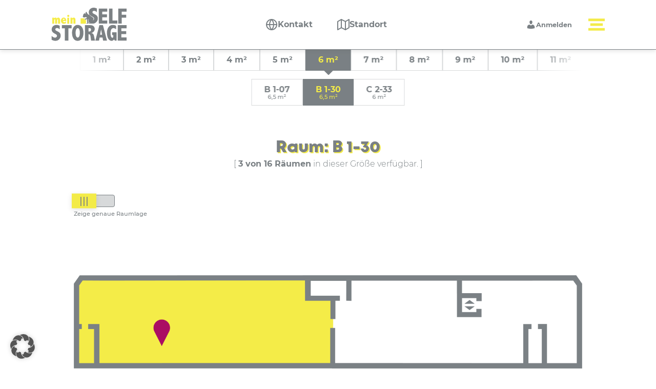

--- FILE ---
content_type: text/css
request_url: https://mein-selfstorage.de/wp-content/plugins/cancellation-notice-for-woocommerce-subscriptions/css/subscription-status.css?ver=1.0.0
body_size: -7
content:
.scn_hidden {
	display: none;
}

.scn_unsubscribe_window,
.scn_info_unsubscribe_window {
    border: 1px solid;
    padding: 20px;
}


--- FILE ---
content_type: text/css
request_url: https://mein-selfstorage.de/wp-content/plugins/prepaid-for-woocommerce-subscriptions/assets/frontend/frontend.css?ver=4.1.3
body_size: 216
content:
.ps_product_prepaid_block {
    margin: 15px 0;
}

.ps_prepaid_plan {
    margin-bottom: 5px;
}

.ps_title {
    width: 100%;
    text-align: center;
    border-bottom: 1px solid #ccc;
    line-height: 0.1em;
    margin: 10px 0 30px;
}

.ps_title span {
    font-size: 20px;
    background: #fff;
    padding: 0 10px;
}
.ps_product_prepaid_block__description {
    margin-top: 10px;
}

/**/
/**
It displays the wrong renewal date - cannot adjust it via hooks
 */

/**
CHECKOUT
 */

.checkout .recurring-total .first-payment-date {
    x-display: none;
}


--- FILE ---
content_type: text/css
request_url: https://mein-selfstorage.de/wp-content/themes/m4m-selfstorage-theme/dist/styles.css?ver=1.0.0
body_size: 35871
content:
/**
 * Swiper 8.4.2
 * Most modern mobile touch slider and framework with hardware accelerated transitions
 * https://swiperjs.com
 *
 * Copyright 2014-2022 Vladimir Kharlampidi
 *
 * Released under the MIT License
 *
 * Released on: September 15, 2022
 */

@font-face {
  font-family: 'swiper-icons';
  src: url("data:application/font-woff;charset=utf-8;base64, [base64]//wADZ2x5ZgAAAywAAADMAAAD2MHtryVoZWFkAAABbAAAADAAAAA2E2+eoWhoZWEAAAGcAAAAHwAAACQC9gDzaG10eAAAAigAAAAZAAAArgJkABFsb2NhAAAC0AAAAFoAAABaFQAUGG1heHAAAAG8AAAAHwAAACAAcABAbmFtZQAAA/gAAAE5AAACXvFdBwlwb3N0AAAFNAAAAGIAAACE5s74hXjaY2BkYGAAYpf5Hu/j+W2+MnAzMYDAzaX6QjD6/4//Bxj5GA8AuRwMYGkAPywL13jaY2BkYGA88P8Agx4j+/8fQDYfA1AEBWgDAIB2BOoAeNpjYGRgYNBh4GdgYgABEMnIABJzYNADCQAACWgAsQB42mNgYfzCOIGBlYGB0YcxjYGBwR1Kf2WQZGhhYGBiYGVmgAFGBiQQkOaawtDAoMBQxXjg/wEGPcYDDA4wNUA2CCgwsAAAO4EL6gAAeNpj2M0gyAACqxgGNWBkZ2D4/wMA+xkDdgAAAHjaY2BgYGaAYBkGRgYQiAHyGMF8FgYHIM3DwMHABGQrMOgyWDLEM1T9/w8UBfEMgLzE////P/5//f/V/xv+r4eaAAeMbAxwIUYmIMHEgKYAYjUcsDAwsLKxc3BycfPw8jEQA/[base64]/uznmfPFBNODM2K7MTQ45YEAZqGP81AmGGcF3iPqOop0r1SPTaTbVkfUe4HXj97wYE+yNwWYxwWu4v1ugWHgo3S1XdZEVqWM7ET0cfnLGxWfkgR42o2PvWrDMBSFj/IHLaF0zKjRgdiVMwScNRAoWUoH78Y2icB/yIY09An6AH2Bdu/UB+yxopYshQiEvnvu0dURgDt8QeC8PDw7Fpji3fEA4z/PEJ6YOB5hKh4dj3EvXhxPqH/SKUY3rJ7srZ4FZnh1PMAtPhwP6fl2PMJMPDgeQ4rY8YT6Gzao0eAEA409DuggmTnFnOcSCiEiLMgxCiTI6Cq5DZUd3Qmp10vO0LaLTd2cjN4fOumlc7lUYbSQcZFkutRG7g6JKZKy0RmdLY680CDnEJ+UMkpFFe1RN7nxdVpXrC4aTtnaurOnYercZg2YVmLN/d/gczfEimrE/fs/bOuq29Zmn8tloORaXgZgGa78yO9/cnXm2BpaGvq25Dv9S4E9+5SIc9PqupJKhYFSSl47+Qcr1mYNAAAAeNptw0cKwkAAAMDZJA8Q7OUJvkLsPfZ6zFVERPy8qHh2YER+3i/BP83vIBLLySsoKimrqKqpa2hp6+jq6RsYGhmbmJqZSy0sraxtbO3sHRydnEMU4uR6yx7JJXveP7WrDycAAAAAAAH//wACeNpjYGRgYOABYhkgZgJCZgZNBkYGLQZtIJsFLMYAAAw3ALgAeNolizEKgDAQBCchRbC2sFER0YD6qVQiBCv/H9ezGI6Z5XBAw8CBK/m5iQQVauVbXLnOrMZv2oLdKFa8Pjuru2hJzGabmOSLzNMzvutpB3N42mNgZGBg4GKQYzBhYMxJLMlj4GBgAYow/P/PAJJhLM6sSoWKfWCAAwDAjgbRAAB42mNgYGBkAIIbCZo5IPrmUn0hGA0AO8EFTQAA");
  font-weight: 400;
  font-style: normal;
}
:root {
  --swiper-theme-color: #007aff;
}
.swiper {
  margin-left: auto;
  margin-right: auto;
  position: relative;
  overflow: hidden;
  list-style: none;
  padding: 0;
  /* Fix of Webkit flickering */
  z-index: 1;
}
.swiper-vertical > .swiper-wrapper {
  flex-direction: column;
}
.swiper-wrapper {
  position: relative;
  width: 100%;
  height: 100%;
  z-index: 1;
  display: flex;
  transition-property: transform;
  box-sizing: content-box;
}
.swiper-android .swiper-slide,
.swiper-wrapper {
  transform: translate3d(0px, 0, 0);
}
.swiper-pointer-events {
  touch-action: pan-y;
}
.swiper-pointer-events.swiper-vertical {
  touch-action: pan-x;
}
.swiper-slide {
  flex-shrink: 0;
  width: 100%;
  height: 100%;
  position: relative;
  transition-property: transform;
}
.swiper-slide-invisible-blank {
  visibility: hidden;
}
/* Auto Height */
.swiper-autoheight,
.swiper-autoheight .swiper-slide {
  height: auto;
}
.swiper-autoheight .swiper-wrapper {
  align-items: flex-start;
  transition-property: transform, height;
}
.swiper-backface-hidden .swiper-slide {
  transform: translateZ(0);
  -webkit-backface-visibility: hidden;
          backface-visibility: hidden;
}
/* 3D Effects */
.swiper-3d,
.swiper-3d.swiper-css-mode .swiper-wrapper {
  perspective: 1200px;
}
.swiper-3d .swiper-wrapper,
.swiper-3d .swiper-slide,
.swiper-3d .swiper-slide-shadow,
.swiper-3d .swiper-slide-shadow-left,
.swiper-3d .swiper-slide-shadow-right,
.swiper-3d .swiper-slide-shadow-top,
.swiper-3d .swiper-slide-shadow-bottom,
.swiper-3d .swiper-cube-shadow {
  transform-style: preserve-3d;
}
.swiper-3d .swiper-slide-shadow,
.swiper-3d .swiper-slide-shadow-left,
.swiper-3d .swiper-slide-shadow-right,
.swiper-3d .swiper-slide-shadow-top,
.swiper-3d .swiper-slide-shadow-bottom {
  position: absolute;
  left: 0;
  top: 0;
  width: 100%;
  height: 100%;
  pointer-events: none;
  z-index: 10;
}
.swiper-3d .swiper-slide-shadow {
  background: rgba(0, 0, 0, 0.15);
}
.swiper-3d .swiper-slide-shadow-left {
  background-image: linear-gradient(to left, rgba(0, 0, 0, 0.5), rgba(0, 0, 0, 0));
}
.swiper-3d .swiper-slide-shadow-right {
  background-image: linear-gradient(to right, rgba(0, 0, 0, 0.5), rgba(0, 0, 0, 0));
}
.swiper-3d .swiper-slide-shadow-top {
  background-image: linear-gradient(to top, rgba(0, 0, 0, 0.5), rgba(0, 0, 0, 0));
}
.swiper-3d .swiper-slide-shadow-bottom {
  background-image: linear-gradient(to bottom, rgba(0, 0, 0, 0.5), rgba(0, 0, 0, 0));
}
/* CSS Mode */
.swiper-css-mode > .swiper-wrapper {
  overflow: auto;
  scrollbar-width: none;
  /* For Firefox */
  -ms-overflow-style: none;
  /* For Internet Explorer and Edge */
}
.swiper-css-mode > .swiper-wrapper::-webkit-scrollbar {
  display: none;
}
.swiper-css-mode > .swiper-wrapper > .swiper-slide {
  scroll-snap-align: start start;
}
.swiper-horizontal.swiper-css-mode > .swiper-wrapper {
  scroll-snap-type: x mandatory;
}
.swiper-vertical.swiper-css-mode > .swiper-wrapper {
  scroll-snap-type: y mandatory;
}
.swiper-centered > .swiper-wrapper::before {
  content: '';
  flex-shrink: 0;
  order: 9999;
}
.swiper-centered.swiper-horizontal > .swiper-wrapper > .swiper-slide:first-child {
  margin-inline-start: var(--swiper-centered-offset-before);
}
.swiper-centered.swiper-horizontal > .swiper-wrapper::before {
  height: 100%;
  min-height: 1px;
  width: var(--swiper-centered-offset-after);
}
.swiper-centered.swiper-vertical > .swiper-wrapper > .swiper-slide:first-child {
  margin-block-start: var(--swiper-centered-offset-before);
}
.swiper-centered.swiper-vertical > .swiper-wrapper::before {
  width: 100%;
  min-width: 1px;
  height: var(--swiper-centered-offset-after);
}
.swiper-centered > .swiper-wrapper > .swiper-slide {
  scroll-snap-align: center center;
}
.swiper-virtual .swiper-slide {
  -webkit-backface-visibility: hidden;
  transform: translateZ(0);
}
.swiper-virtual.swiper-css-mode .swiper-wrapper::after {
  content: '';
  position: absolute;
  left: 0;
  top: 0;
  pointer-events: none;
}
.swiper-virtual.swiper-css-mode.swiper-horizontal .swiper-wrapper::after {
  height: 1px;
  width: var(--swiper-virtual-size);
}
.swiper-virtual.swiper-css-mode.swiper-vertical .swiper-wrapper::after {
  width: 1px;
  height: var(--swiper-virtual-size);
}
:root {
  --swiper-navigation-size: 44px;
  /*
  --swiper-navigation-color: var(--swiper-theme-color);
  */
}
.swiper-button-prev,
.swiper-button-next {
  position: absolute;
  top: 50%;
  width: calc(var(--swiper-navigation-size) / 44 * 27);
  height: var(--swiper-navigation-size);
  margin-top: calc(0px - (var(--swiper-navigation-size) / 2));
  z-index: 10;
  cursor: pointer;
  display: flex;
  align-items: center;
  justify-content: center;
  color: var(--swiper-navigation-color, var(--swiper-theme-color));
}
.swiper-button-prev.swiper-button-disabled,
.swiper-button-next.swiper-button-disabled {
  opacity: 0.35;
  cursor: auto;
  pointer-events: none;
}
.swiper-button-prev.swiper-button-hidden,
.swiper-button-next.swiper-button-hidden {
  opacity: 0;
  cursor: auto;
  pointer-events: none;
}
.swiper-navigation-disabled .swiper-button-prev,
.swiper-navigation-disabled .swiper-button-next {
  display: none !important;
}
.swiper-button-prev:after,
.swiper-button-next:after {
  font-family: swiper-icons;
  font-size: var(--swiper-navigation-size);
  text-transform: none !important;
  letter-spacing: 0;
  font-variant: initial;
  line-height: 1;
}
.swiper-button-prev,
.swiper-rtl .swiper-button-next {
  left: 10px;
  right: auto;
}
.swiper-button-prev:after,
.swiper-rtl .swiper-button-next:after {
  content: 'prev';
}
.swiper-button-next,
.swiper-rtl .swiper-button-prev {
  right: 10px;
  left: auto;
}
.swiper-button-next:after,
.swiper-rtl .swiper-button-prev:after {
  content: 'next';
}
.swiper-button-lock {
  display: none;
}
:root {
  /*
  --swiper-pagination-color: var(--swiper-theme-color);
  --swiper-pagination-bullet-size: 8px;
  --swiper-pagination-bullet-width: 8px;
  --swiper-pagination-bullet-height: 8px;
  --swiper-pagination-bullet-inactive-color: #000;
  --swiper-pagination-bullet-inactive-opacity: 0.2;
  --swiper-pagination-bullet-opacity: 1;
  --swiper-pagination-bullet-horizontal-gap: 4px;
  --swiper-pagination-bullet-vertical-gap: 6px;
  */
}
.swiper-pagination {
  position: absolute;
  text-align: center;
  transition: 300ms opacity;
  transform: translate3d(0, 0, 0);
  z-index: 10;
}
.swiper-pagination.swiper-pagination-hidden {
  opacity: 0;
}
.swiper-pagination-disabled > .swiper-pagination,
.swiper-pagination.swiper-pagination-disabled {
  display: none !important;
}
/* Common Styles */
.swiper-pagination-fraction,
.swiper-pagination-custom,
.swiper-horizontal > .swiper-pagination-bullets,
.swiper-pagination-bullets.swiper-pagination-horizontal {
  bottom: 10px;
  left: 0;
  width: 100%;
}
/* Bullets */
.swiper-pagination-bullets-dynamic {
  overflow: hidden;
  font-size: 0;
}
.swiper-pagination-bullets-dynamic .swiper-pagination-bullet {
  transform: scale(0.33);
  position: relative;
}
.swiper-pagination-bullets-dynamic .swiper-pagination-bullet-active {
  transform: scale(1);
}
.swiper-pagination-bullets-dynamic .swiper-pagination-bullet-active-main {
  transform: scale(1);
}
.swiper-pagination-bullets-dynamic .swiper-pagination-bullet-active-prev {
  transform: scale(0.66);
}
.swiper-pagination-bullets-dynamic .swiper-pagination-bullet-active-prev-prev {
  transform: scale(0.33);
}
.swiper-pagination-bullets-dynamic .swiper-pagination-bullet-active-next {
  transform: scale(0.66);
}
.swiper-pagination-bullets-dynamic .swiper-pagination-bullet-active-next-next {
  transform: scale(0.33);
}
.swiper-pagination-bullet {
  width: var(--swiper-pagination-bullet-width, var(--swiper-pagination-bullet-size, 8px));
  height: var(--swiper-pagination-bullet-height, var(--swiper-pagination-bullet-size, 8px));
  display: inline-block;
  border-radius: 50%;
  background: var(--swiper-pagination-bullet-inactive-color, #000);
  opacity: var(--swiper-pagination-bullet-inactive-opacity, 0.2);
}
button.swiper-pagination-bullet {
  border: none;
  margin: 0;
  padding: 0;
  box-shadow: none;
  -webkit-appearance: none;
          appearance: none;
}
.swiper-pagination-clickable .swiper-pagination-bullet {
  cursor: pointer;
}
.swiper-pagination-bullet:only-child {
  display: none !important;
}
.swiper-pagination-bullet-active {
  opacity: var(--swiper-pagination-bullet-opacity, 1);
  background: var(--swiper-pagination-color, var(--swiper-theme-color));
}
.swiper-vertical > .swiper-pagination-bullets,
.swiper-pagination-vertical.swiper-pagination-bullets {
  right: 10px;
  top: 50%;
  transform: translate3d(0px, -50%, 0);
}
.swiper-vertical > .swiper-pagination-bullets .swiper-pagination-bullet,
.swiper-pagination-vertical.swiper-pagination-bullets .swiper-pagination-bullet {
  margin: var(--swiper-pagination-bullet-vertical-gap, 6px) 0;
  display: block;
}
.swiper-vertical > .swiper-pagination-bullets.swiper-pagination-bullets-dynamic,
.swiper-pagination-vertical.swiper-pagination-bullets.swiper-pagination-bullets-dynamic {
  top: 50%;
  transform: translateY(-50%);
  width: 8px;
}
.swiper-vertical > .swiper-pagination-bullets.swiper-pagination-bullets-dynamic .swiper-pagination-bullet,
.swiper-pagination-vertical.swiper-pagination-bullets.swiper-pagination-bullets-dynamic .swiper-pagination-bullet {
  display: inline-block;
  transition: 200ms transform, 200ms top;
}
.swiper-horizontal > .swiper-pagination-bullets .swiper-pagination-bullet,
.swiper-pagination-horizontal.swiper-pagination-bullets .swiper-pagination-bullet {
  margin: 0 var(--swiper-pagination-bullet-horizontal-gap, 4px);
}
.swiper-horizontal > .swiper-pagination-bullets.swiper-pagination-bullets-dynamic,
.swiper-pagination-horizontal.swiper-pagination-bullets.swiper-pagination-bullets-dynamic {
  left: 50%;
  transform: translateX(-50%);
  white-space: nowrap;
}
.swiper-horizontal > .swiper-pagination-bullets.swiper-pagination-bullets-dynamic .swiper-pagination-bullet,
.swiper-pagination-horizontal.swiper-pagination-bullets.swiper-pagination-bullets-dynamic .swiper-pagination-bullet {
  transition: 200ms transform, 200ms left;
}
.swiper-horizontal.swiper-rtl > .swiper-pagination-bullets-dynamic .swiper-pagination-bullet {
  transition: 200ms transform, 200ms right;
}
/* Progress */
.swiper-pagination-progressbar {
  background: rgba(0, 0, 0, 0.25);
  position: absolute;
}
.swiper-pagination-progressbar .swiper-pagination-progressbar-fill {
  background: var(--swiper-pagination-color, var(--swiper-theme-color));
  position: absolute;
  left: 0;
  top: 0;
  width: 100%;
  height: 100%;
  transform: scale(0);
  transform-origin: left top;
}
.swiper-rtl .swiper-pagination-progressbar .swiper-pagination-progressbar-fill {
  transform-origin: right top;
}
.swiper-horizontal > .swiper-pagination-progressbar,
.swiper-pagination-progressbar.swiper-pagination-horizontal,
.swiper-vertical > .swiper-pagination-progressbar.swiper-pagination-progressbar-opposite,
.swiper-pagination-progressbar.swiper-pagination-vertical.swiper-pagination-progressbar-opposite {
  width: 100%;
  height: 4px;
  left: 0;
  top: 0;
}
.swiper-vertical > .swiper-pagination-progressbar,
.swiper-pagination-progressbar.swiper-pagination-vertical,
.swiper-horizontal > .swiper-pagination-progressbar.swiper-pagination-progressbar-opposite,
.swiper-pagination-progressbar.swiper-pagination-horizontal.swiper-pagination-progressbar-opposite {
  width: 4px;
  height: 100%;
  left: 0;
  top: 0;
}
.swiper-pagination-lock {
  display: none;
}
/* Scrollbar */
.swiper-scrollbar {
  border-radius: 10px;
  position: relative;
  -ms-touch-action: none;
  background: rgba(0, 0, 0, 0.1);
}
.swiper-scrollbar-disabled > .swiper-scrollbar,
.swiper-scrollbar.swiper-scrollbar-disabled {
  display: none !important;
}
.swiper-horizontal > .swiper-scrollbar,
.swiper-scrollbar.swiper-scrollbar-horizontal {
  position: absolute;
  left: 1%;
  bottom: 3px;
  z-index: 50;
  height: 5px;
  width: 98%;
}
.swiper-vertical > .swiper-scrollbar,
.swiper-scrollbar.swiper-scrollbar-vertical {
  position: absolute;
  right: 3px;
  top: 1%;
  z-index: 50;
  width: 5px;
  height: 98%;
}
.swiper-scrollbar-drag {
  height: 100%;
  width: 100%;
  position: relative;
  background: rgba(0, 0, 0, 0.5);
  border-radius: 10px;
  left: 0;
  top: 0;
}
.swiper-scrollbar-cursor-drag {
  cursor: move;
}
.swiper-scrollbar-lock {
  display: none;
}
.swiper-zoom-container {
  width: 100%;
  height: 100%;
  display: flex;
  justify-content: center;
  align-items: center;
  text-align: center;
}
.swiper-zoom-container > img,
.swiper-zoom-container > svg,
.swiper-zoom-container > canvas {
  max-width: 100%;
  max-height: 100%;
  object-fit: contain;
}
.swiper-slide-zoomed {
  cursor: move;
}
/* Preloader */
:root {
  /*
  --swiper-preloader-color: var(--swiper-theme-color);
  */
}
.swiper-lazy-preloader {
  width: 42px;
  height: 42px;
  position: absolute;
  left: 50%;
  top: 50%;
  margin-left: -21px;
  margin-top: -21px;
  z-index: 10;
  transform-origin: 50%;
  box-sizing: border-box;
  border: 4px solid var(--swiper-preloader-color, var(--swiper-theme-color));
  border-radius: 50%;
  border-top-color: transparent;
}
.swiper:not(.swiper-watch-progress) .swiper-lazy-preloader,
.swiper-watch-progress .swiper-slide-visible .swiper-lazy-preloader {
  animation: swiper-preloader-spin 1s infinite linear;
}
.swiper-lazy-preloader-white {
  --swiper-preloader-color: #fff;
}
.swiper-lazy-preloader-black {
  --swiper-preloader-color: #000;
}
@keyframes swiper-preloader-spin {
  0% {
    transform: rotate(0deg);
  }
  100% {
    transform: rotate(360deg);
  }
}
/* a11y */
.swiper .swiper-notification {
  position: absolute;
  left: 0;
  top: 0;
  pointer-events: none;
  opacity: 0;
  z-index: -1000;
}
.swiper-free-mode > .swiper-wrapper {
  transition-timing-function: ease-out;
  margin: 0 auto;
}
.swiper-grid > .swiper-wrapper {
  flex-wrap: wrap;
}
.swiper-grid-column > .swiper-wrapper {
  flex-wrap: wrap;
  flex-direction: column;
}
.swiper-fade.swiper-free-mode .swiper-slide {
  transition-timing-function: ease-out;
}
.swiper-fade .swiper-slide {
  pointer-events: none;
  transition-property: opacity;
}
.swiper-fade .swiper-slide .swiper-slide {
  pointer-events: none;
}
.swiper-fade .swiper-slide-active,
.swiper-fade .swiper-slide-active .swiper-slide-active {
  pointer-events: auto;
}
.swiper-cube {
  overflow: visible;
}
.swiper-cube .swiper-slide {
  pointer-events: none;
  -webkit-backface-visibility: hidden;
          backface-visibility: hidden;
  z-index: 1;
  visibility: hidden;
  transform-origin: 0 0;
  width: 100%;
  height: 100%;
}
.swiper-cube .swiper-slide .swiper-slide {
  pointer-events: none;
}
.swiper-cube.swiper-rtl .swiper-slide {
  transform-origin: 100% 0;
}
.swiper-cube .swiper-slide-active,
.swiper-cube .swiper-slide-active .swiper-slide-active {
  pointer-events: auto;
}
.swiper-cube .swiper-slide-active,
.swiper-cube .swiper-slide-next,
.swiper-cube .swiper-slide-prev,
.swiper-cube .swiper-slide-next + .swiper-slide {
  pointer-events: auto;
  visibility: visible;
}
.swiper-cube .swiper-slide-shadow-top,
.swiper-cube .swiper-slide-shadow-bottom,
.swiper-cube .swiper-slide-shadow-left,
.swiper-cube .swiper-slide-shadow-right {
  z-index: 0;
  -webkit-backface-visibility: hidden;
          backface-visibility: hidden;
}
.swiper-cube .swiper-cube-shadow {
  position: absolute;
  left: 0;
  bottom: 0px;
  width: 100%;
  height: 100%;
  opacity: 0.6;
  z-index: 0;
}
.swiper-cube .swiper-cube-shadow:before {
  content: '';
  background: #000;
  position: absolute;
  left: 0;
  top: 0;
  bottom: 0;
  right: 0;
  filter: blur(50px);
}
.swiper-flip {
  overflow: visible;
}
.swiper-flip .swiper-slide {
  pointer-events: none;
  -webkit-backface-visibility: hidden;
          backface-visibility: hidden;
  z-index: 1;
}
.swiper-flip .swiper-slide .swiper-slide {
  pointer-events: none;
}
.swiper-flip .swiper-slide-active,
.swiper-flip .swiper-slide-active .swiper-slide-active {
  pointer-events: auto;
}
.swiper-flip .swiper-slide-shadow-top,
.swiper-flip .swiper-slide-shadow-bottom,
.swiper-flip .swiper-slide-shadow-left,
.swiper-flip .swiper-slide-shadow-right {
  z-index: 0;
  -webkit-backface-visibility: hidden;
          backface-visibility: hidden;
}
.swiper-creative .swiper-slide {
  -webkit-backface-visibility: hidden;
          backface-visibility: hidden;
  overflow: hidden;
  transition-property: transform, opacity, height;
}
.swiper-cards {
  overflow: visible;
}
.swiper-cards .swiper-slide {
  transform-origin: center bottom;
  -webkit-backface-visibility: hidden;
          backface-visibility: hidden;
  overflow: hidden;
}

@font-face{font-family:"Mont";src:url(fonts/Mont-ExtraLightPro.otf?af7415d3c0de7f108ae1) format("opentype");font-display:swap}@font-face{font-family:"Mont";src:url(fonts/Mont-HeavyPro.otf?1b3ba2d71fc1b2b28d58) format("opentype");font-weight:bold;font-display:swap}@font-face{font-family:"Montserrat";src:url(fonts/Montserrat-Thin.ttf?53139ad3e8e638609181) format("truetype");font-weight:100;font-display:swap}@font-face{font-family:"Montserrat";src:url(fonts/Montserrat-Light.ttf?34270926ef09970234f5) format("truetype");font-weight:200;font-display:swap}@font-face{font-family:"Montserrat";src:url(fonts/Montserrat-Regular.ttf?2a2d37bf7680d86811db) format("truetype");font-weight:300;font-display:swap}@font-face{font-family:"Montserrat";src:url(fonts/Montserrat-Medium.ttf?647f0e61af3a76a138c3) format("truetype");font-weight:400;font-display:swap}@font-face{font-family:"Montserrat";src:url(fonts/Montserrat-Bold.ttf?0915f0a8c3367a6d05ec) format("truetype");font-weight:500;font-display:swap}@keyframes fadein{0%{opacity:0}100%{opacity:1}}@keyframes fadeout{from{opacity:1}to{opacity:0}}@keyframes loading{0%{transform:rotate(0deg);background-color:#f3eb48}12%{transform:rotate(45deg) translateY(-20%) translateX(-20%)}25%{transform:rotate(90deg);background-color:#7a8084}50%{transform:rotate(90deg);background-color:#7a8084}62%{transform:rotate(135deg) translateY(20%) translateX(-20%)}75%{transform:rotate(180deg);background-color:#f3eb48}100%{transform:rotate(180deg);background-color:#f3eb48}}:root{--bs-blue: #0d6efd;--bs-indigo: #6610f2;--bs-purple: #6f42c1;--bs-pink: #d63384;--bs-red: #dc3545;--bs-orange: #fd7e14;--bs-yellow: #ffc107;--bs-green: #198754;--bs-teal: #20c997;--bs-cyan: #0dcaf0;--bs-black: #000;--bs-white: #fff;--bs-gray: #6c757d;--bs-gray-dark: #343a40;--bs-gray-100: #f8f9fa;--bs-gray-200: #e9ecef;--bs-gray-300: #dee2e6;--bs-gray-400: #ced4da;--bs-gray-500: #adb5bd;--bs-gray-600: #6c757d;--bs-gray-700: #495057;--bs-gray-800: #343a40;--bs-gray-900: #212529;--bs-primary: #f3eb48;--bs-secondary: #7a8084;--bs-tertiary: #aa0d63;--bs-success: #50a750;--bs-info: #aa0d63;--bs-warning: #c98e36;--bs-danger: #c93636;--bs-light: #d5dfe6;--bs-dark: #2c2e30;--bs-primary-rgb: 243, 235, 72;--bs-secondary-rgb: 122, 128, 132;--bs-tertiary-rgb: 170, 13, 99;--bs-success-rgb: 80, 167, 80;--bs-info-rgb: 170, 13, 99;--bs-warning-rgb: 201, 142, 54;--bs-danger-rgb: 201, 54, 54;--bs-light-rgb: 213, 223, 230;--bs-dark-rgb: 44, 46, 48;--bs-white-rgb: 255, 255, 255;--bs-black-rgb: 0, 0, 0;--bs-body-color-rgb: 0, 0, 0;--bs-body-bg-rgb: 255, 255, 255;--bs-font-sans-serif: system-ui, -apple-system, "Segoe UI", Roboto, "Helvetica Neue", "Noto Sans", "Liberation Sans", Arial, sans-serif, "Apple Color Emoji", "Segoe UI Emoji", "Segoe UI Symbol", "Noto Color Emoji";--bs-font-monospace: SFMono-Regular, Menlo, Monaco, Consolas, "Liberation Mono", "Courier New", monospace;--bs-gradient: linear-gradient(180deg, rgba(255, 255, 255, 0.15), rgba(255, 255, 255, 0));--bs-body-font-family: Montserrat;--bs-body-font-size:1rem;--bs-body-font-weight: 400;--bs-body-line-height: 1.5;--bs-body-color: #000;--bs-body-bg: #fff;--bs-border-width: 1px;--bs-border-style: solid;--bs-border-color: #dee2e6;--bs-border-color-translucent: rgba(0, 0, 0, 0.175);--bs-border-radius: 0.375rem;--bs-border-radius-sm: 0.25rem;--bs-border-radius-lg: 0.5rem;--bs-border-radius-xl: 1rem;--bs-border-radius-2xl: 2rem;--bs-border-radius-pill: 50rem;--bs-link-color: #f3eb48;--bs-link-hover-color: #c2bc3a;--bs-code-color: #d63384;--bs-highlight-bg: #fff3cd}:root{--bs-blue: #0d6efd;--bs-indigo: #6610f2;--bs-purple: #6f42c1;--bs-pink: #d63384;--bs-red: #dc3545;--bs-orange: #fd7e14;--bs-yellow: #ffc107;--bs-green: #198754;--bs-teal: #20c997;--bs-cyan: #0dcaf0;--bs-black: #000;--bs-white: #fff;--bs-gray: #6c757d;--bs-gray-dark: #343a40;--bs-gray-100: #f8f9fa;--bs-gray-200: #e9ecef;--bs-gray-300: #dee2e6;--bs-gray-400: #ced4da;--bs-gray-500: #adb5bd;--bs-gray-600: #6c757d;--bs-gray-700: #495057;--bs-gray-800: #343a40;--bs-gray-900: #212529;--bs-primary: #f3eb48;--bs-secondary: #7a8084;--bs-tertiary: #aa0d63;--bs-success: #50a750;--bs-info: #aa0d63;--bs-warning: #c98e36;--bs-danger: #c93636;--bs-light: #d5dfe6;--bs-dark: #2c2e30;--bs-primary-rgb: 243, 235, 72;--bs-secondary-rgb: 122, 128, 132;--bs-tertiary-rgb: 170, 13, 99;--bs-success-rgb: 80, 167, 80;--bs-info-rgb: 170, 13, 99;--bs-warning-rgb: 201, 142, 54;--bs-danger-rgb: 201, 54, 54;--bs-light-rgb: 213, 223, 230;--bs-dark-rgb: 44, 46, 48;--bs-white-rgb: 255, 255, 255;--bs-black-rgb: 0, 0, 0;--bs-body-color-rgb: 0, 0, 0;--bs-body-bg-rgb: 255, 255, 255;--bs-font-sans-serif: system-ui, -apple-system, "Segoe UI", Roboto, "Helvetica Neue", "Noto Sans", "Liberation Sans", Arial, sans-serif, "Apple Color Emoji", "Segoe UI Emoji", "Segoe UI Symbol", "Noto Color Emoji";--bs-font-monospace: SFMono-Regular, Menlo, Monaco, Consolas, "Liberation Mono", "Courier New", monospace;--bs-gradient: linear-gradient(180deg, rgba(255, 255, 255, 0.15), rgba(255, 255, 255, 0));--bs-body-font-family: Montserrat;--bs-body-font-size: 1rem;--bs-body-font-weight: 400;--bs-body-line-height: 1.5;--bs-body-color: #000;--bs-body-bg: #fff;--bs-site-content-width: 1024px;--bs-site-content-width-wide: 1200px;--bs-spacer: 1rem}*,*::before,*::after{box-sizing:border-box}@media(prefers-reduced-motion: no-preference){:root{scroll-behavior:smooth}}body{margin:0;font-family:var(--bs-body-font-family);font-size:var(--bs-body-font-size);font-weight:var(--bs-body-font-weight);line-height:var(--bs-body-line-height);color:var(--bs-body-color);text-align:var(--bs-body-text-align);background-color:var(--bs-body-bg);-webkit-text-size-adjust:100%;-webkit-tap-highlight-color:rgba(0,0,0,0)}hr{margin:1rem 0;color:inherit;border:0;border-top:1px solid;opacity:.25}h6,.h6,h5,.h5,h4,.h4,h3,.h3,h2,.h2,h1,.h1{margin-top:0;margin-bottom:.5rem;font-weight:500;line-height:1.2}h1,.h1{font-size:calc(1.625rem + 4.5vw)}@media(min-width: 1200px){h1,.h1{font-size:5rem}}h2,.h2{font-size:calc(1.525rem + 3.3vw)}@media(min-width: 1200px){h2,.h2{font-size:4rem}}h3,.h3{font-size:calc(1.425rem + 2.1vw)}@media(min-width: 1200px){h3,.h3{font-size:3rem}}h4,.h4{font-size:calc(1.325rem + 0.9vw)}@media(min-width: 1200px){h4,.h4{font-size:2rem}}h5,.h5{font-size:1.25rem}h6,.h6{font-size:1rem}p{margin-top:0;margin-bottom:1rem}abbr[title]{text-decoration:underline dotted;cursor:help;text-decoration-skip-ink:none}address{margin-bottom:1rem;font-style:normal;line-height:inherit}ol,ul{padding-left:2rem}ol,ul,dl{margin-top:0;margin-bottom:1rem}ol ol,ul ul,ol ul,ul ol{margin-bottom:0}dt{font-weight:700}dd{margin-bottom:.5rem;margin-left:0}blockquote{margin:0 0 1rem}b,strong{font-weight:bolder}small,.small{font-size:0.875em}mark,.mark{padding:.1875em;background-color:var(--bs-highlight-bg)}sub,sup{position:relative;font-size:0.75em;line-height:0;vertical-align:baseline}sub{bottom:-0.25em}sup{top:-0.5em}a{color:var(--bs-link-color);text-decoration:underline}a:hover{color:var(--bs-link-hover-color)}a:not([href]):not([class]),a:not([href]):not([class]):hover{color:inherit;text-decoration:none}pre,code,kbd,samp{font-family:var(--bs-font-monospace);font-size:1em}pre{display:block;margin-top:0;margin-bottom:1rem;overflow:auto;font-size:0.875em}pre code{font-size:inherit;color:inherit;word-break:normal}code{font-size:0.875em;color:var(--bs-code-color);word-wrap:break-word}a>code{color:inherit}kbd{padding:.1875rem .375rem;font-size:0.875em;color:var(--bs-body-bg);background-color:var(--bs-body-color);border-radius:.25rem}kbd kbd{padding:0;font-size:1em}figure{margin:0 0 1rem}img,svg{vertical-align:middle}table{caption-side:bottom;border-collapse:collapse}caption{padding-top:.5rem;padding-bottom:.5rem;color:#6c757d;text-align:left}th{text-align:inherit;text-align:-webkit-match-parent}thead,tbody,tfoot,tr,td,th{border-color:inherit;border-style:solid;border-width:0}label{display:inline-block}button{border-radius:0}button:focus:not(:focus-visible){outline:0}input,button,select,optgroup,textarea{margin:0;font-family:inherit;font-size:inherit;line-height:inherit}button,select{text-transform:none}[role=button]{cursor:pointer}select{word-wrap:normal}select:disabled{opacity:1}[list]:not([type=date]):not([type=datetime-local]):not([type=month]):not([type=week]):not([type=time])::-webkit-calendar-picker-indicator{display:none !important}button,[type=button],[type=reset],[type=submit]{-webkit-appearance:button}button:not(:disabled),[type=button]:not(:disabled),[type=reset]:not(:disabled),[type=submit]:not(:disabled){cursor:pointer}::-moz-focus-inner{padding:0;border-style:none}textarea{resize:vertical}fieldset{min-width:0;padding:0;margin:0;border:0}legend{float:left;width:100%;padding:0;margin-bottom:.5rem;font-size:calc(1.275rem + 0.3vw);line-height:inherit}@media(min-width: 1200px){legend{font-size:1.5rem}}legend+*{clear:left}::-webkit-datetime-edit-fields-wrapper,::-webkit-datetime-edit-text,::-webkit-datetime-edit-minute,::-webkit-datetime-edit-hour-field,::-webkit-datetime-edit-day-field,::-webkit-datetime-edit-month-field,::-webkit-datetime-edit-year-field{padding:0}::-webkit-inner-spin-button{height:auto}[type=search]{outline-offset:-2px;-webkit-appearance:textfield}::-webkit-search-decoration{-webkit-appearance:none}::-webkit-color-swatch-wrapper{padding:0}::file-selector-button{font:inherit;-webkit-appearance:button}output{display:inline-block}iframe{border:0}summary{display:list-item;cursor:pointer}progress{vertical-align:baseline}[hidden]{display:none !important}.lead{font-size:1.25rem;font-weight:300}.display-1{font-size:calc(1.625rem + 4.5vw);font-weight:300;line-height:1.2}@media(min-width: 1200px){.display-1{font-size:5rem}}.display-2{font-size:calc(1.575rem + 3.9vw);font-weight:300;line-height:1.2}@media(min-width: 1200px){.display-2{font-size:4.5rem}}.display-3{font-size:calc(1.525rem + 3.3vw);font-weight:300;line-height:1.2}@media(min-width: 1200px){.display-3{font-size:4rem}}.display-4{font-size:calc(1.475rem + 2.7vw);font-weight:300;line-height:1.2}@media(min-width: 1200px){.display-4{font-size:3.5rem}}.display-5{font-size:calc(1.425rem + 2.1vw);font-weight:300;line-height:1.2}@media(min-width: 1200px){.display-5{font-size:3rem}}.display-6{font-size:calc(1.375rem + 1.5vw);font-weight:300;line-height:1.2}@media(min-width: 1200px){.display-6{font-size:2.5rem}}.list-unstyled{padding-left:0;list-style:none}.list-inline{padding-left:0;list-style:none}.list-inline-item{display:inline-block}.list-inline-item:not(:last-child){margin-right:.5rem}.initialism{font-size:0.875em;text-transform:uppercase}.blockquote{margin-bottom:1rem;font-size:1.25rem}.blockquote>:last-child{margin-bottom:0}.blockquote-footer{margin-top:-1rem;margin-bottom:1rem;font-size:0.875em;color:#6c757d}.blockquote-footer::before{content:"— "}.btn{--bs-btn-padding-x: 0.75rem;--bs-btn-padding-y: 0.375rem;--bs-btn-font-family: ;--bs-btn-font-size:1rem;--bs-btn-font-weight: 400;--bs-btn-line-height: 1.5;--bs-btn-color: #000;--bs-btn-bg: transparent;--bs-btn-border-width: 1px;--bs-btn-border-color: transparent;--bs-btn-border-radius: 0.375rem;--bs-btn-box-shadow: inset 0 1px 0 rgba(255, 255, 255, 0.15), 0 1px 1px rgba(0, 0, 0, 0.075);--bs-btn-disabled-opacity: 0.65;--bs-btn-focus-box-shadow: 0 0 0 0.25rem rgba(var(--bs-btn-focus-shadow-rgb), .5);display:inline-block;padding:var(--bs-btn-padding-y) var(--bs-btn-padding-x);font-family:var(--bs-btn-font-family);font-size:var(--bs-btn-font-size);font-weight:var(--bs-btn-font-weight);line-height:var(--bs-btn-line-height);color:var(--bs-btn-color);text-align:center;text-decoration:none;vertical-align:middle;cursor:pointer;user-select:none;border:var(--bs-btn-border-width) solid var(--bs-btn-border-color);border-radius:var(--bs-btn-border-radius);background-color:var(--bs-btn-bg);transition:color .15s ease-in-out,background-color .15s ease-in-out,border-color .15s ease-in-out,box-shadow .15s ease-in-out}@media(prefers-reduced-motion: reduce){.btn{transition:none}}.btn:hover{color:var(--bs-btn-hover-color);background-color:var(--bs-btn-hover-bg);border-color:var(--bs-btn-hover-border-color)}.btn-check:focus+.btn,.btn:focus{color:var(--bs-btn-hover-color);background-color:var(--bs-btn-hover-bg);border-color:var(--bs-btn-hover-border-color);outline:0;box-shadow:var(--bs-btn-focus-box-shadow)}.btn-check:checked+.btn,.btn-check:active+.btn,.btn:active,.btn.active,.btn.show{color:var(--bs-btn-active-color);background-color:var(--bs-btn-active-bg);border-color:var(--bs-btn-active-border-color)}.btn-check:checked+.btn:focus,.btn-check:active+.btn:focus,.btn:active:focus,.btn.active:focus,.btn.show:focus{box-shadow:var(--bs-btn-focus-box-shadow)}.btn:disabled,.btn.disabled,fieldset:disabled .btn{color:var(--bs-btn-disabled-color);pointer-events:none;background-color:var(--bs-btn-disabled-bg);border-color:var(--bs-btn-disabled-border-color);opacity:var(--bs-btn-disabled-opacity)}.btn-primary{--bs-btn-color: #000;--bs-btn-bg: #f3eb48;--bs-btn-border-color: #f3eb48;--bs-btn-hover-color: #000;--bs-btn-hover-bg: #f5ee63;--bs-btn-hover-border-color: #f4ed5a;--bs-btn-focus-shadow-rgb: 207, 200, 61;--bs-btn-active-color: #000;--bs-btn-active-bg: #f5ef6d;--bs-btn-active-border-color: #f4ed5a;--bs-btn-active-shadow: inset 0 3px 5px rgba(0, 0, 0, 0.125);--bs-btn-disabled-color: #000;--bs-btn-disabled-bg: #f3eb48;--bs-btn-disabled-border-color: #f3eb48}.btn-secondary{--bs-btn-color: #000;--bs-btn-bg: #7a8084;--bs-btn-border-color: #7a8084;--bs-btn-hover-color: #000;--bs-btn-hover-bg: #8e9396;--bs-btn-hover-border-color: #878d90;--bs-btn-focus-shadow-rgb: 104, 109, 112;--bs-btn-active-color: #000;--bs-btn-active-bg: #95999d;--bs-btn-active-border-color: #878d90;--bs-btn-active-shadow: inset 0 3px 5px rgba(0, 0, 0, 0.125);--bs-btn-disabled-color: #000;--bs-btn-disabled-bg: #7a8084;--bs-btn-disabled-border-color: #7a8084}.btn-tertiary{--bs-btn-color: #fff;--bs-btn-bg: #aa0d63;--bs-btn-border-color: #aa0d63;--bs-btn-hover-color: #fff;--bs-btn-hover-bg: #910b54;--bs-btn-hover-border-color: #880a4f;--bs-btn-focus-shadow-rgb: 183, 49, 122;--bs-btn-active-color: #fff;--bs-btn-active-bg: #880a4f;--bs-btn-active-border-color: #800a4a;--bs-btn-active-shadow: inset 0 3px 5px rgba(0, 0, 0, 0.125);--bs-btn-disabled-color: #fff;--bs-btn-disabled-bg: #aa0d63;--bs-btn-disabled-border-color: #aa0d63}.btn-success{--bs-btn-color: #000;--bs-btn-bg: #50a750;--bs-btn-border-color: #50a750;--bs-btn-hover-color: #000;--bs-btn-hover-bg: #6ab46a;--bs-btn-hover-border-color: #62b062;--bs-btn-focus-shadow-rgb: 68, 142, 68;--bs-btn-active-color: #000;--bs-btn-active-bg: #73b973;--bs-btn-active-border-color: #62b062;--bs-btn-active-shadow: inset 0 3px 5px rgba(0, 0, 0, 0.125);--bs-btn-disabled-color: #000;--bs-btn-disabled-bg: #50a750;--bs-btn-disabled-border-color: #50a750}.btn-info{--bs-btn-color: #fff;--bs-btn-bg: #aa0d63;--bs-btn-border-color: #aa0d63;--bs-btn-hover-color: #fff;--bs-btn-hover-bg: #910b54;--bs-btn-hover-border-color: #880a4f;--bs-btn-focus-shadow-rgb: 183, 49, 122;--bs-btn-active-color: #fff;--bs-btn-active-bg: #880a4f;--bs-btn-active-border-color: #800a4a;--bs-btn-active-shadow: inset 0 3px 5px rgba(0, 0, 0, 0.125);--bs-btn-disabled-color: #fff;--bs-btn-disabled-bg: #aa0d63;--bs-btn-disabled-border-color: #aa0d63}.btn-warning{--bs-btn-color: #000;--bs-btn-bg: #c98e36;--bs-btn-border-color: #c98e36;--bs-btn-hover-color: #000;--bs-btn-hover-bg: #d19f54;--bs-btn-hover-border-color: #ce994a;--bs-btn-focus-shadow-rgb: 171, 121, 46;--bs-btn-active-color: #000;--bs-btn-active-bg: #d4a55e;--bs-btn-active-border-color: #ce994a;--bs-btn-active-shadow: inset 0 3px 5px rgba(0, 0, 0, 0.125);--bs-btn-disabled-color: #000;--bs-btn-disabled-bg: #c98e36;--bs-btn-disabled-border-color: #c98e36}.btn-danger{--bs-btn-color: #fff;--bs-btn-bg: #c93636;--bs-btn-border-color: #c93636;--bs-btn-hover-color: #fff;--bs-btn-hover-bg: #ab2e2e;--bs-btn-hover-border-color: #a12b2b;--bs-btn-focus-shadow-rgb: 209, 84, 84;--bs-btn-active-color: #fff;--bs-btn-active-bg: #a12b2b;--bs-btn-active-border-color: #972929;--bs-btn-active-shadow: inset 0 3px 5px rgba(0, 0, 0, 0.125);--bs-btn-disabled-color: #fff;--bs-btn-disabled-bg: #c93636;--bs-btn-disabled-border-color: #c93636}.btn-light{--bs-btn-color: #000;--bs-btn-bg: #d5dfe6;--bs-btn-border-color: #d5dfe6;--bs-btn-hover-color: #000;--bs-btn-hover-bg: #b5bec4;--bs-btn-hover-border-color: #aab2b8;--bs-btn-focus-shadow-rgb: 181, 190, 196;--bs-btn-active-color: #000;--bs-btn-active-bg: #aab2b8;--bs-btn-active-border-color: #a0a7ad;--bs-btn-active-shadow: inset 0 3px 5px rgba(0, 0, 0, 0.125);--bs-btn-disabled-color: #000;--bs-btn-disabled-bg: #d5dfe6;--bs-btn-disabled-border-color: #d5dfe6}.btn-dark{--bs-btn-color: #fff;--bs-btn-bg: #2c2e30;--bs-btn-border-color: #2c2e30;--bs-btn-hover-color: #fff;--bs-btn-hover-bg: #4c4d4f;--bs-btn-hover-border-color: #414345;--bs-btn-focus-shadow-rgb: 76, 77, 79;--bs-btn-active-color: #fff;--bs-btn-active-bg: #565859;--bs-btn-active-border-color: #414345;--bs-btn-active-shadow: inset 0 3px 5px rgba(0, 0, 0, 0.125);--bs-btn-disabled-color: #fff;--bs-btn-disabled-bg: #2c2e30;--bs-btn-disabled-border-color: #2c2e30}.btn-outline-primary{--bs-btn-color: #f3eb48;--bs-btn-border-color: #f3eb48;--bs-btn-hover-color: #000;--bs-btn-hover-bg: #f3eb48;--bs-btn-hover-border-color: #f3eb48;--bs-btn-focus-shadow-rgb: 243, 235, 72;--bs-btn-active-color: #000;--bs-btn-active-bg: #f3eb48;--bs-btn-active-border-color: #f3eb48;--bs-btn-active-shadow: inset 0 3px 5px rgba(0, 0, 0, 0.125);--bs-btn-disabled-color: #f3eb48;--bs-btn-disabled-bg: transparent;--bs-btn-disabled-border-color: #f3eb48;--bs-gradient: none}.btn-outline-secondary{--bs-btn-color: #7a8084;--bs-btn-border-color: #7a8084;--bs-btn-hover-color: #000;--bs-btn-hover-bg: #7a8084;--bs-btn-hover-border-color: #7a8084;--bs-btn-focus-shadow-rgb: 122, 128, 132;--bs-btn-active-color: #000;--bs-btn-active-bg: #7a8084;--bs-btn-active-border-color: #7a8084;--bs-btn-active-shadow: inset 0 3px 5px rgba(0, 0, 0, 0.125);--bs-btn-disabled-color: #7a8084;--bs-btn-disabled-bg: transparent;--bs-btn-disabled-border-color: #7a8084;--bs-gradient: none}.btn-outline-tertiary{--bs-btn-color: #aa0d63;--bs-btn-border-color: #aa0d63;--bs-btn-hover-color: #fff;--bs-btn-hover-bg: #aa0d63;--bs-btn-hover-border-color: #aa0d63;--bs-btn-focus-shadow-rgb: 170, 13, 99;--bs-btn-active-color: #fff;--bs-btn-active-bg: #aa0d63;--bs-btn-active-border-color: #aa0d63;--bs-btn-active-shadow: inset 0 3px 5px rgba(0, 0, 0, 0.125);--bs-btn-disabled-color: #aa0d63;--bs-btn-disabled-bg: transparent;--bs-btn-disabled-border-color: #aa0d63;--bs-gradient: none}.btn-outline-success{--bs-btn-color: #50a750;--bs-btn-border-color: #50a750;--bs-btn-hover-color: #000;--bs-btn-hover-bg: #50a750;--bs-btn-hover-border-color: #50a750;--bs-btn-focus-shadow-rgb: 80, 167, 80;--bs-btn-active-color: #000;--bs-btn-active-bg: #50a750;--bs-btn-active-border-color: #50a750;--bs-btn-active-shadow: inset 0 3px 5px rgba(0, 0, 0, 0.125);--bs-btn-disabled-color: #50a750;--bs-btn-disabled-bg: transparent;--bs-btn-disabled-border-color: #50a750;--bs-gradient: none}.btn-outline-info{--bs-btn-color: #aa0d63;--bs-btn-border-color: #aa0d63;--bs-btn-hover-color: #fff;--bs-btn-hover-bg: #aa0d63;--bs-btn-hover-border-color: #aa0d63;--bs-btn-focus-shadow-rgb: 170, 13, 99;--bs-btn-active-color: #fff;--bs-btn-active-bg: #aa0d63;--bs-btn-active-border-color: #aa0d63;--bs-btn-active-shadow: inset 0 3px 5px rgba(0, 0, 0, 0.125);--bs-btn-disabled-color: #aa0d63;--bs-btn-disabled-bg: transparent;--bs-btn-disabled-border-color: #aa0d63;--bs-gradient: none}.btn-outline-warning{--bs-btn-color: #c98e36;--bs-btn-border-color: #c98e36;--bs-btn-hover-color: #000;--bs-btn-hover-bg: #c98e36;--bs-btn-hover-border-color: #c98e36;--bs-btn-focus-shadow-rgb: 201, 142, 54;--bs-btn-active-color: #000;--bs-btn-active-bg: #c98e36;--bs-btn-active-border-color: #c98e36;--bs-btn-active-shadow: inset 0 3px 5px rgba(0, 0, 0, 0.125);--bs-btn-disabled-color: #c98e36;--bs-btn-disabled-bg: transparent;--bs-btn-disabled-border-color: #c98e36;--bs-gradient: none}.btn-outline-danger{--bs-btn-color: #c93636;--bs-btn-border-color: #c93636;--bs-btn-hover-color: #fff;--bs-btn-hover-bg: #c93636;--bs-btn-hover-border-color: #c93636;--bs-btn-focus-shadow-rgb: 201, 54, 54;--bs-btn-active-color: #fff;--bs-btn-active-bg: #c93636;--bs-btn-active-border-color: #c93636;--bs-btn-active-shadow: inset 0 3px 5px rgba(0, 0, 0, 0.125);--bs-btn-disabled-color: #c93636;--bs-btn-disabled-bg: transparent;--bs-btn-disabled-border-color: #c93636;--bs-gradient: none}.btn-outline-light{--bs-btn-color: #d5dfe6;--bs-btn-border-color: #d5dfe6;--bs-btn-hover-color: #000;--bs-btn-hover-bg: #d5dfe6;--bs-btn-hover-border-color: #d5dfe6;--bs-btn-focus-shadow-rgb: 213, 223, 230;--bs-btn-active-color: #000;--bs-btn-active-bg: #d5dfe6;--bs-btn-active-border-color: #d5dfe6;--bs-btn-active-shadow: inset 0 3px 5px rgba(0, 0, 0, 0.125);--bs-btn-disabled-color: #d5dfe6;--bs-btn-disabled-bg: transparent;--bs-btn-disabled-border-color: #d5dfe6;--bs-gradient: none}.btn-outline-dark{--bs-btn-color: #2c2e30;--bs-btn-border-color: #2c2e30;--bs-btn-hover-color: #fff;--bs-btn-hover-bg: #2c2e30;--bs-btn-hover-border-color: #2c2e30;--bs-btn-focus-shadow-rgb: 44, 46, 48;--bs-btn-active-color: #fff;--bs-btn-active-bg: #2c2e30;--bs-btn-active-border-color: #2c2e30;--bs-btn-active-shadow: inset 0 3px 5px rgba(0, 0, 0, 0.125);--bs-btn-disabled-color: #2c2e30;--bs-btn-disabled-bg: transparent;--bs-btn-disabled-border-color: #2c2e30;--bs-gradient: none}.btn-link{--bs-btn-font-weight: 400;--bs-btn-color: var(--bs-link-color);--bs-btn-bg: transparent;--bs-btn-border-color: transparent;--bs-btn-hover-color: var(--bs-link-hover-color);--bs-btn-hover-border-color: transparent;--bs-btn-active-color: var(--bs-link-hover-color);--bs-btn-active-border-color: transparent;--bs-btn-disabled-color: #6c757d;--bs-btn-disabled-border-color: transparent;--bs-btn-box-shadow: none;--bs-btn-focus-shadow-rgb: 207, 200, 61;text-decoration:underline}.btn-link:focus{color:var(--bs-btn-color)}.btn-link:hover{color:var(--bs-btn-hover-color)}.btn-lg{--bs-btn-padding-y: 0.5rem;--bs-btn-padding-x: 1rem;--bs-btn-font-size:1.25rem;--bs-btn-border-radius: 0.5rem}.btn-sm{--bs-btn-padding-y: 0.25rem;--bs-btn-padding-x: 0.5rem;--bs-btn-font-size:0.875rem;--bs-btn-border-radius: 0.25rem}.fade{transition:opacity .15s linear}@media(prefers-reduced-motion: reduce){.fade{transition:none}}.fade:not(.show){opacity:0}.collapse:not(.show){display:none}.collapsing{height:0;overflow:hidden;transition:height .35s ease}@media(prefers-reduced-motion: reduce){.collapsing{transition:none}}.collapsing.collapse-horizontal{width:0;height:auto;transition:width .35s ease}@media(prefers-reduced-motion: reduce){.collapsing.collapse-horizontal{transition:none}}.accordion{--bs-accordion-color: #000;--bs-accordion-bg: #fff;--bs-accordion-transition: color 0.15s ease-in-out, background-color 0.15s ease-in-out, border-color 0.15s ease-in-out, box-shadow 0.15s ease-in-out, border-radius 0.15s ease;--bs-accordion-border-color: var(--bs-border-color);--bs-accordion-border-width: 1px;--bs-accordion-border-radius: 0.375rem;--bs-accordion-inner-border-radius: calc(0.375rem - 1px);--bs-accordion-btn-padding-x: 1.25rem;--bs-accordion-btn-padding-y: 1rem;--bs-accordion-btn-color: var(--bs-body-color);--bs-accordion-btn-bg: var(--bs-accordion-bg);--bs-accordion-btn-icon: url("data:image/svg+xml,%3csvg xmlns=%27http://www.w3.org/2000/svg%27 viewBox=%270 0 16 16%27 fill=%27var%28--bs-body-color%29%27%3e%3cpath fill-rule=%27evenodd%27 d=%27M1.646 4.646a.5.5 0 0 1 .708 0L8 10.293l5.646-5.647a.5.5 0 0 1 .708.708l-6 6a.5.5 0 0 1-.708 0l-6-6a.5.5 0 0 1 0-.708z%27/%3e%3c/svg%3e");--bs-accordion-btn-icon-width: 1.25rem;--bs-accordion-btn-icon-transform: rotate(-180deg);--bs-accordion-btn-icon-transition: transform 0.2s ease-in-out;--bs-accordion-btn-active-icon: url("data:image/svg+xml,%3csvg xmlns=%27http://www.w3.org/2000/svg%27 viewBox=%270 0 16 16%27 fill=%27%23dbd441%27%3e%3cpath fill-rule=%27evenodd%27 d=%27M1.646 4.646a.5.5 0 0 1 .708 0L8 10.293l5.646-5.647a.5.5 0 0 1 .708.708l-6 6a.5.5 0 0 1-.708 0l-6-6a.5.5 0 0 1 0-.708z%27/%3e%3c/svg%3e");--bs-accordion-btn-focus-border-color: #f9f5a4;--bs-accordion-btn-focus-box-shadow: 0 0 0 0.25rem rgba(243, 235, 72, 0.25);--bs-accordion-body-padding-x: 1.25rem;--bs-accordion-body-padding-y: 1rem;--bs-accordion-active-color: #dbd441;--bs-accordion-active-bg: #fefded}.accordion-button{position:relative;display:flex;align-items:center;width:100%;padding:var(--bs-accordion-btn-padding-y) var(--bs-accordion-btn-padding-x);font-size:1rem;color:var(--bs-accordion-btn-color);text-align:left;background-color:var(--bs-accordion-btn-bg);border:0;border-radius:0;overflow-anchor:none;transition:var(--bs-accordion-transition)}@media(prefers-reduced-motion: reduce){.accordion-button{transition:none}}.accordion-button:not(.collapsed){color:var(--bs-accordion-active-color);background-color:var(--bs-accordion-active-bg);box-shadow:inset 0 calc(var(--bs-accordion-border-width)*-1) 0 var(--bs-accordion-border-color)}.accordion-button:not(.collapsed)::after{background-image:var(--bs-accordion-btn-active-icon);transform:var(--bs-accordion-btn-icon-transform)}.accordion-button::after{flex-shrink:0;width:var(--bs-accordion-btn-icon-width);height:var(--bs-accordion-btn-icon-width);margin-left:auto;content:"";background-image:var(--bs-accordion-btn-icon);background-repeat:no-repeat;background-size:var(--bs-accordion-btn-icon-width);transition:var(--bs-accordion-btn-icon-transition)}@media(prefers-reduced-motion: reduce){.accordion-button::after{transition:none}}.accordion-button:hover{z-index:2}.accordion-button:focus{z-index:3;border-color:var(--bs-accordion-btn-focus-border-color);outline:0;box-shadow:var(--bs-accordion-btn-focus-box-shadow)}.accordion-header{margin-bottom:0}.accordion-item{color:var(--bs-accordion-color);background-color:var(--bs-accordion-bg);border:var(--bs-accordion-border-width) solid var(--bs-accordion-border-color)}.accordion-item:first-of-type{border-top-left-radius:var(--bs-accordion-border-radius);border-top-right-radius:var(--bs-accordion-border-radius)}.accordion-item:first-of-type .accordion-button{border-top-left-radius:var(--bs-accordion-inner-border-radius);border-top-right-radius:var(--bs-accordion-inner-border-radius)}.accordion-item:not(:first-of-type){border-top:0}.accordion-item:last-of-type{border-bottom-right-radius:var(--bs-accordion-border-radius);border-bottom-left-radius:var(--bs-accordion-border-radius)}.accordion-item:last-of-type .accordion-button.collapsed{border-bottom-right-radius:var(--bs-accordion-inner-border-radius);border-bottom-left-radius:var(--bs-accordion-inner-border-radius)}.accordion-item:last-of-type .accordion-collapse{border-bottom-right-radius:var(--bs-accordion-border-radius);border-bottom-left-radius:var(--bs-accordion-border-radius)}.accordion-body{padding:var(--bs-accordion-body-padding-y) var(--bs-accordion-body-padding-x)}.accordion-flush .accordion-collapse{border-width:0}.accordion-flush .accordion-item{border-right:0;border-left:0;border-radius:0}.accordion-flush .accordion-item:first-child{border-top:0}.accordion-flush .accordion-item:last-child{border-bottom:0}.accordion-flush .accordion-item .accordion-button{border-radius:0}.clearfix::after{display:block;clear:both;content:""}.text-bg-primary{color:#000 !important;background-color:RGBA(243, 235, 72, var(--bs-bg-opacity, 1)) !important}.text-bg-secondary{color:#000 !important;background-color:RGBA(122, 128, 132, var(--bs-bg-opacity, 1)) !important}.text-bg-tertiary{color:#fff !important;background-color:RGBA(170, 13, 99, var(--bs-bg-opacity, 1)) !important}.text-bg-success{color:#000 !important;background-color:RGBA(80, 167, 80, var(--bs-bg-opacity, 1)) !important}.text-bg-info{color:#fff !important;background-color:RGBA(170, 13, 99, var(--bs-bg-opacity, 1)) !important}.text-bg-warning{color:#000 !important;background-color:RGBA(201, 142, 54, var(--bs-bg-opacity, 1)) !important}.text-bg-danger{color:#fff !important;background-color:RGBA(201, 54, 54, var(--bs-bg-opacity, 1)) !important}.text-bg-light{color:#000 !important;background-color:RGBA(213, 223, 230, var(--bs-bg-opacity, 1)) !important}.text-bg-dark{color:#fff !important;background-color:RGBA(44, 46, 48, var(--bs-bg-opacity, 1)) !important}.link-primary{color:#f3eb48 !important}.link-primary:hover,.link-primary:focus{color:#f5ef6d !important}.link-secondary{color:#7a8084 !important}.link-secondary:hover,.link-secondary:focus{color:#95999d !important}.link-tertiary{color:#aa0d63 !important}.link-tertiary:hover,.link-tertiary:focus{color:#880a4f !important}.link-success{color:#50a750 !important}.link-success:hover,.link-success:focus{color:#73b973 !important}.link-info{color:#aa0d63 !important}.link-info:hover,.link-info:focus{color:#880a4f !important}.link-warning{color:#c98e36 !important}.link-warning:hover,.link-warning:focus{color:#d4a55e !important}.link-danger{color:#c93636 !important}.link-danger:hover,.link-danger:focus{color:#a12b2b !important}.link-light{color:#d5dfe6 !important}.link-light:hover,.link-light:focus{color:#dde5eb !important}.link-dark{color:#2c2e30 !important}.link-dark:hover,.link-dark:focus{color:#232526 !important}.ratio{position:relative;width:100%}.ratio::before{display:block;padding-top:var(--bs-aspect-ratio);content:""}.ratio>*{position:absolute;top:0;left:0;width:100%;height:100%}.ratio-1x1{--bs-aspect-ratio: 100%}.ratio-4x3{--bs-aspect-ratio: 75%}.ratio-16x9{--bs-aspect-ratio: 56.25%}.ratio-21x9{--bs-aspect-ratio: 42.8571428571%}.fixed-top{position:fixed;top:0;right:0;left:0;z-index:1030}.fixed-bottom{position:fixed;right:0;bottom:0;left:0;z-index:1030}.sticky-top{position:sticky;top:0;z-index:1020}.sticky-bottom{position:sticky;bottom:0;z-index:1020}@media(min-width: 576px){.sticky-sm-top{position:sticky;top:0;z-index:1020}.sticky-sm-bottom{position:sticky;bottom:0;z-index:1020}}@media(min-width: 768px){.sticky-md-top{position:sticky;top:0;z-index:1020}.sticky-md-bottom{position:sticky;bottom:0;z-index:1020}}@media(min-width: 992px){.sticky-lg-top{position:sticky;top:0;z-index:1020}.sticky-lg-bottom{position:sticky;bottom:0;z-index:1020}}@media(min-width: 1200px){.sticky-xl-top{position:sticky;top:0;z-index:1020}.sticky-xl-bottom{position:sticky;bottom:0;z-index:1020}}@media(min-width: 1400px){.sticky-xxl-top{position:sticky;top:0;z-index:1020}.sticky-xxl-bottom{position:sticky;bottom:0;z-index:1020}}.hstack{display:flex;flex-direction:row;align-items:center;align-self:stretch}.vstack{display:flex;flex:1 1 auto;flex-direction:column;align-self:stretch}.visually-hidden,.visually-hidden-focusable:not(:focus):not(:focus-within){position:absolute !important;width:1px !important;height:1px !important;padding:0 !important;margin:-1px !important;overflow:hidden !important;clip:rect(0, 0, 0, 0) !important;white-space:nowrap !important;border:0 !important}.stretched-link::after{position:absolute;top:0;right:0;bottom:0;left:0;z-index:1;content:""}.text-truncate{overflow:hidden;text-overflow:ellipsis;white-space:nowrap}.vr{display:inline-block;align-self:stretch;width:1px;min-height:1em;background-color:currentcolor;opacity:.25}.align-baseline{vertical-align:baseline !important}.align-top{vertical-align:top !important}.align-middle{vertical-align:middle !important}.align-bottom{vertical-align:bottom !important}.align-text-bottom{vertical-align:text-bottom !important}.align-text-top{vertical-align:text-top !important}.float-start{float:left !important}.float-end{float:right !important}.float-none{float:none !important}.opacity-0{opacity:0 !important}.opacity-25{opacity:.25 !important}.opacity-50{opacity:.5 !important}.opacity-75{opacity:.75 !important}.opacity-100{opacity:1 !important}.overflow-auto{overflow:auto !important}.overflow-hidden{overflow:hidden !important}.overflow-visible{overflow:visible !important}.overflow-scroll{overflow:scroll !important}.d-inline{display:inline !important}.d-inline-block{display:inline-block !important}.d-block{display:block !important}.d-grid{display:grid !important}.d-table{display:table !important}.d-table-row{display:table-row !important}.d-table-cell{display:table-cell !important}.d-flex{display:flex !important}.d-inline-flex{display:inline-flex !important}.d-none{display:none !important}.shadow{box-shadow:rgba(99,99,99,.2) 0px 2px 8px 0px !important}.shadow-sm{box-shadow:0 .125rem .25rem rgba(0,0,0,.075) !important}.shadow-lg{box-shadow:0 1rem 3rem rgba(0,0,0,.175) !important}.shadow-none{box-shadow:none !important}.position-static{position:static !important}.position-relative{position:relative !important}.position-absolute{position:absolute !important}.position-fixed{position:fixed !important}.position-sticky{position:sticky !important}.top-0{top:0 !important}.top-50{top:50% !important}.top-100{top:100% !important}.bottom-0{bottom:0 !important}.bottom-50{bottom:50% !important}.bottom-100{bottom:100% !important}.start-0{left:0 !important}.start-50{left:50% !important}.start-100{left:100% !important}.end-0{right:0 !important}.end-50{right:50% !important}.end-100{right:100% !important}.translate-middle{transform:translate(-50%, -50%) !important}.translate-middle-x{transform:translateX(-50%) !important}.translate-middle-y{transform:translateY(-50%) !important}.border{border:var(--bs-border-width) var(--bs-border-style) var(--bs-border-color) !important}.border-0{border:0 !important}.border-top{border-top:var(--bs-border-width) var(--bs-border-style) var(--bs-border-color) !important}.border-top-0{border-top:0 !important}.border-end{border-right:var(--bs-border-width) var(--bs-border-style) var(--bs-border-color) !important}.border-end-0{border-right:0 !important}.border-bottom{border-bottom:var(--bs-border-width) var(--bs-border-style) var(--bs-border-color) !important}.border-bottom-0{border-bottom:0 !important}.border-start{border-left:var(--bs-border-width) var(--bs-border-style) var(--bs-border-color) !important}.border-start-0{border-left:0 !important}.border-primary{--bs-border-opacity: 1;border-color:rgba(var(--bs-primary-rgb), var(--bs-border-opacity)) !important}.border-secondary{--bs-border-opacity: 1;border-color:rgba(var(--bs-secondary-rgb), var(--bs-border-opacity)) !important}.border-tertiary{--bs-border-opacity: 1;border-color:rgba(var(--bs-tertiary-rgb), var(--bs-border-opacity)) !important}.border-success{--bs-border-opacity: 1;border-color:rgba(var(--bs-success-rgb), var(--bs-border-opacity)) !important}.border-info{--bs-border-opacity: 1;border-color:rgba(var(--bs-info-rgb), var(--bs-border-opacity)) !important}.border-warning{--bs-border-opacity: 1;border-color:rgba(var(--bs-warning-rgb), var(--bs-border-opacity)) !important}.border-danger{--bs-border-opacity: 1;border-color:rgba(var(--bs-danger-rgb), var(--bs-border-opacity)) !important}.border-light{--bs-border-opacity: 1;border-color:rgba(var(--bs-light-rgb), var(--bs-border-opacity)) !important}.border-dark{--bs-border-opacity: 1;border-color:rgba(var(--bs-dark-rgb), var(--bs-border-opacity)) !important}.border-white{--bs-border-opacity: 1;border-color:rgba(var(--bs-white-rgb), var(--bs-border-opacity)) !important}.border-1{--bs-border-width: 1px}.border-2{--bs-border-width: 2px}.border-3{--bs-border-width: 3px}.border-4{--bs-border-width: 4px}.border-5{--bs-border-width: 5px}.border-opacity-10{--bs-border-opacity: 0.1}.border-opacity-25{--bs-border-opacity: 0.25}.border-opacity-50{--bs-border-opacity: 0.5}.border-opacity-75{--bs-border-opacity: 0.75}.border-opacity-100{--bs-border-opacity: 1}.w-25{width:25% !important}.w-50{width:50% !important}.w-75{width:75% !important}.w-100{width:100% !important}.w-auto{width:auto !important}.mw-100{max-width:100% !important}.vw-100{width:100vw !important}.min-vw-100{min-width:100vw !important}.h-25{height:25% !important}.h-50{height:50% !important}.h-75{height:75% !important}.h-100{height:100% !important}.h-auto{height:auto !important}.mh-100{max-height:100% !important}.vh-100{height:100vh !important}.min-vh-100{min-height:100vh !important}.flex-fill{flex:1 1 auto !important}.flex-row{flex-direction:row !important}.flex-column{flex-direction:column !important}.flex-row-reverse{flex-direction:row-reverse !important}.flex-column-reverse{flex-direction:column-reverse !important}.flex-grow-0{flex-grow:0 !important}.flex-grow-1{flex-grow:1 !important}.flex-shrink-0{flex-shrink:0 !important}.flex-shrink-1{flex-shrink:1 !important}.flex-wrap{flex-wrap:wrap !important}.flex-nowrap{flex-wrap:nowrap !important}.flex-wrap-reverse{flex-wrap:wrap-reverse !important}.justify-content-start{justify-content:flex-start !important}.justify-content-end{justify-content:flex-end !important}.justify-content-center{justify-content:center !important}.justify-content-between{justify-content:space-between !important}.justify-content-around{justify-content:space-around !important}.justify-content-evenly{justify-content:space-evenly !important}.align-items-start{align-items:flex-start !important}.align-items-end{align-items:flex-end !important}.align-items-center{align-items:center !important}.align-items-baseline{align-items:baseline !important}.align-items-stretch{align-items:stretch !important}.align-content-start{align-content:flex-start !important}.align-content-end{align-content:flex-end !important}.align-content-center{align-content:center !important}.align-content-between{align-content:space-between !important}.align-content-around{align-content:space-around !important}.align-content-stretch{align-content:stretch !important}.align-self-auto{align-self:auto !important}.align-self-start{align-self:flex-start !important}.align-self-end{align-self:flex-end !important}.align-self-center{align-self:center !important}.align-self-baseline{align-self:baseline !important}.align-self-stretch{align-self:stretch !important}.order-first{order:-1 !important}.order-0{order:0 !important}.order-1{order:1 !important}.order-2{order:2 !important}.order-3{order:3 !important}.order-4{order:4 !important}.order-5{order:5 !important}.order-last{order:6 !important}.m-0{margin:0 !important}.m-1{margin:.25rem !important}.m-2{margin:.5rem !important}.m-3{margin:1rem !important}.m-4{margin:1.5rem !important}.m-5{margin:3rem !important}.m-auto{margin:auto !important}.mx-0{margin-right:0 !important;margin-left:0 !important}.mx-1{margin-right:.25rem !important;margin-left:.25rem !important}.mx-2{margin-right:.5rem !important;margin-left:.5rem !important}.mx-3{margin-right:1rem !important;margin-left:1rem !important}.mx-4{margin-right:1.5rem !important;margin-left:1.5rem !important}.mx-5{margin-right:3rem !important;margin-left:3rem !important}.mx-auto{margin-right:auto !important;margin-left:auto !important}.my-0{margin-top:0 !important;margin-bottom:0 !important}.my-1{margin-top:.25rem !important;margin-bottom:.25rem !important}.my-2{margin-top:.5rem !important;margin-bottom:.5rem !important}.my-3{margin-top:1rem !important;margin-bottom:1rem !important}.my-4{margin-top:1.5rem !important;margin-bottom:1.5rem !important}.my-5{margin-top:3rem !important;margin-bottom:3rem !important}.my-auto{margin-top:auto !important;margin-bottom:auto !important}.mt-0{margin-top:0 !important}.mt-1{margin-top:.25rem !important}.mt-2{margin-top:.5rem !important}.mt-3{margin-top:1rem !important}.mt-4{margin-top:1.5rem !important}.mt-5{margin-top:3rem !important}.mt-auto{margin-top:auto !important}.me-0{margin-right:0 !important}.me-1{margin-right:.25rem !important}.me-2{margin-right:.5rem !important}.me-3{margin-right:1rem !important}.me-4{margin-right:1.5rem !important}.me-5{margin-right:3rem !important}.me-auto{margin-right:auto !important}.mb-0{margin-bottom:0 !important}.mb-1{margin-bottom:.25rem !important}.mb-2{margin-bottom:.5rem !important}.mb-3{margin-bottom:1rem !important}.mb-4{margin-bottom:1.5rem !important}.mb-5{margin-bottom:3rem !important}.mb-auto{margin-bottom:auto !important}.ms-0{margin-left:0 !important}.ms-1{margin-left:.25rem !important}.ms-2{margin-left:.5rem !important}.ms-3{margin-left:1rem !important}.ms-4{margin-left:1.5rem !important}.ms-5{margin-left:3rem !important}.ms-auto{margin-left:auto !important}.p-0{padding:0 !important}.p-1{padding:.25rem !important}.p-2{padding:.5rem !important}.p-3{padding:1rem !important}.p-4{padding:1.5rem !important}.p-5{padding:3rem !important}.px-0{padding-right:0 !important;padding-left:0 !important}.px-1{padding-right:.25rem !important;padding-left:.25rem !important}.px-2{padding-right:.5rem !important;padding-left:.5rem !important}.px-3{padding-right:1rem !important;padding-left:1rem !important}.px-4{padding-right:1.5rem !important;padding-left:1.5rem !important}.px-5{padding-right:3rem !important;padding-left:3rem !important}.py-0{padding-top:0 !important;padding-bottom:0 !important}.py-1{padding-top:.25rem !important;padding-bottom:.25rem !important}.py-2{padding-top:.5rem !important;padding-bottom:.5rem !important}.py-3{padding-top:1rem !important;padding-bottom:1rem !important}.py-4{padding-top:1.5rem !important;padding-bottom:1.5rem !important}.py-5{padding-top:3rem !important;padding-bottom:3rem !important}.pt-0{padding-top:0 !important}.pt-1{padding-top:.25rem !important}.pt-2{padding-top:.5rem !important}.pt-3{padding-top:1rem !important}.pt-4{padding-top:1.5rem !important}.pt-5{padding-top:3rem !important}.pe-0{padding-right:0 !important}.pe-1{padding-right:.25rem !important}.pe-2{padding-right:.5rem !important}.pe-3{padding-right:1rem !important}.pe-4{padding-right:1.5rem !important}.pe-5{padding-right:3rem !important}.pb-0{padding-bottom:0 !important}.pb-1{padding-bottom:.25rem !important}.pb-2{padding-bottom:.5rem !important}.pb-3{padding-bottom:1rem !important}.pb-4{padding-bottom:1.5rem !important}.pb-5{padding-bottom:3rem !important}.ps-0{padding-left:0 !important}.ps-1{padding-left:.25rem !important}.ps-2{padding-left:.5rem !important}.ps-3{padding-left:1rem !important}.ps-4{padding-left:1.5rem !important}.ps-5{padding-left:3rem !important}.gap-0{gap:0 !important}.gap-1{gap:.25rem !important}.gap-2{gap:.5rem !important}.gap-3{gap:1rem !important}.gap-4{gap:1.5rem !important}.gap-5{gap:3rem !important}.font-monospace{font-family:var(--bs-font-monospace) !important}.fs-1{font-size:calc(1.625rem + 4.5vw) !important}.fs-2{font-size:calc(1.525rem + 3.3vw) !important}.fs-3{font-size:calc(1.425rem + 2.1vw) !important}.fs-4{font-size:calc(1.325rem + 0.9vw) !important}.fs-5{font-size:1.25rem !important}.fs-6{font-size:1rem !important}.fst-italic{font-style:italic !important}.fst-normal{font-style:normal !important}.fw-light{font-weight:300 !important}.fw-lighter{font-weight:lighter !important}.fw-normal{font-weight:400 !important}.fw-bold{font-weight:700 !important}.fw-semibold{font-weight:600 !important}.fw-bolder{font-weight:bolder !important}.lh-1{line-height:1 !important}.lh-sm{line-height:1.25 !important}.lh-base{line-height:1.5 !important}.lh-lg{line-height:2 !important}.text-start{text-align:left !important}.text-end{text-align:right !important}.text-center{text-align:center !important}.text-decoration-none{text-decoration:none !important}.text-decoration-underline{text-decoration:underline !important}.text-decoration-line-through{text-decoration:line-through !important}.text-lowercase{text-transform:lowercase !important}.text-uppercase{text-transform:uppercase !important}.text-capitalize{text-transform:capitalize !important}.text-wrap{white-space:normal !important}.text-nowrap{white-space:nowrap !important}.text-break{word-wrap:break-word !important;word-break:break-word !important}.text-primary{--bs-text-opacity: 1;color:rgba(var(--bs-primary-rgb), var(--bs-text-opacity)) !important}.text-secondary{--bs-text-opacity: 1;color:rgba(var(--bs-secondary-rgb), var(--bs-text-opacity)) !important}.text-tertiary{--bs-text-opacity: 1;color:rgba(var(--bs-tertiary-rgb), var(--bs-text-opacity)) !important}.text-success{--bs-text-opacity: 1;color:rgba(var(--bs-success-rgb), var(--bs-text-opacity)) !important}.text-info{--bs-text-opacity: 1;color:rgba(var(--bs-info-rgb), var(--bs-text-opacity)) !important}.text-warning{--bs-text-opacity: 1;color:rgba(var(--bs-warning-rgb), var(--bs-text-opacity)) !important}.text-danger{--bs-text-opacity: 1;color:rgba(var(--bs-danger-rgb), var(--bs-text-opacity)) !important}.text-light{--bs-text-opacity: 1;color:rgba(var(--bs-light-rgb), var(--bs-text-opacity)) !important}.text-dark{--bs-text-opacity: 1;color:rgba(var(--bs-dark-rgb), var(--bs-text-opacity)) !important}.text-black{--bs-text-opacity: 1;color:rgba(var(--bs-black-rgb), var(--bs-text-opacity)) !important}.text-white{--bs-text-opacity: 1;color:rgba(var(--bs-white-rgb), var(--bs-text-opacity)) !important}.text-body{--bs-text-opacity: 1;color:rgba(var(--bs-body-color-rgb), var(--bs-text-opacity)) !important}.text-muted{--bs-text-opacity: 1;color:#6c757d !important}.text-black-50{--bs-text-opacity: 1;color:rgba(0,0,0,.5) !important}.text-white-50{--bs-text-opacity: 1;color:rgba(255,255,255,.5) !important}.text-reset{--bs-text-opacity: 1;color:inherit !important}.text-opacity-25{--bs-text-opacity: 0.25}.text-opacity-50{--bs-text-opacity: 0.5}.text-opacity-75{--bs-text-opacity: 0.75}.text-opacity-100{--bs-text-opacity: 1}.bg-primary{--bs-bg-opacity: 1;background-color:rgba(var(--bs-primary-rgb), var(--bs-bg-opacity)) !important}.bg-secondary{--bs-bg-opacity: 1;background-color:rgba(var(--bs-secondary-rgb), var(--bs-bg-opacity)) !important}.bg-tertiary{--bs-bg-opacity: 1;background-color:rgba(var(--bs-tertiary-rgb), var(--bs-bg-opacity)) !important}.bg-success{--bs-bg-opacity: 1;background-color:rgba(var(--bs-success-rgb), var(--bs-bg-opacity)) !important}.bg-info{--bs-bg-opacity: 1;background-color:rgba(var(--bs-info-rgb), var(--bs-bg-opacity)) !important}.bg-warning{--bs-bg-opacity: 1;background-color:rgba(var(--bs-warning-rgb), var(--bs-bg-opacity)) !important}.bg-danger{--bs-bg-opacity: 1;background-color:rgba(var(--bs-danger-rgb), var(--bs-bg-opacity)) !important}.bg-light{--bs-bg-opacity: 1;background-color:rgba(var(--bs-light-rgb), var(--bs-bg-opacity)) !important}.bg-dark{--bs-bg-opacity: 1;background-color:rgba(var(--bs-dark-rgb), var(--bs-bg-opacity)) !important}.bg-black{--bs-bg-opacity: 1;background-color:rgba(var(--bs-black-rgb), var(--bs-bg-opacity)) !important}.bg-white{--bs-bg-opacity: 1;background-color:rgba(var(--bs-white-rgb), var(--bs-bg-opacity)) !important}.bg-body{--bs-bg-opacity: 1;background-color:rgba(var(--bs-body-bg-rgb), var(--bs-bg-opacity)) !important}.bg-transparent{--bs-bg-opacity: 1;background-color:rgba(0,0,0,0) !important}.bg-opacity-10{--bs-bg-opacity: 0.1}.bg-opacity-25{--bs-bg-opacity: 0.25}.bg-opacity-50{--bs-bg-opacity: 0.5}.bg-opacity-75{--bs-bg-opacity: 0.75}.bg-opacity-100{--bs-bg-opacity: 1}.bg-gradient{background-image:var(--bs-gradient) !important}.user-select-all{user-select:all !important}.user-select-auto{user-select:auto !important}.user-select-none{user-select:none !important}.pe-none{pointer-events:none !important}.pe-auto{pointer-events:auto !important}.rounded{border-radius:var(--bs-border-radius) !important}.rounded-0{border-radius:0 !important}.rounded-1{border-radius:var(--bs-border-radius-sm) !important}.rounded-2{border-radius:var(--bs-border-radius) !important}.rounded-3{border-radius:var(--bs-border-radius-lg) !important}.rounded-4{border-radius:var(--bs-border-radius-xl) !important}.rounded-5{border-radius:var(--bs-border-radius-2xl) !important}.rounded-circle{border-radius:50% !important}.rounded-pill{border-radius:var(--bs-border-radius-pill) !important}.rounded-top{border-top-left-radius:var(--bs-border-radius) !important;border-top-right-radius:var(--bs-border-radius) !important}.rounded-end{border-top-right-radius:var(--bs-border-radius) !important;border-bottom-right-radius:var(--bs-border-radius) !important}.rounded-bottom{border-bottom-right-radius:var(--bs-border-radius) !important;border-bottom-left-radius:var(--bs-border-radius) !important}.rounded-start{border-bottom-left-radius:var(--bs-border-radius) !important;border-top-left-radius:var(--bs-border-radius) !important}.visible{visibility:visible !important}.invisible{visibility:hidden !important}@media(min-width: 576px){.float-sm-start{float:left !important}.float-sm-end{float:right !important}.float-sm-none{float:none !important}.d-sm-inline{display:inline !important}.d-sm-inline-block{display:inline-block !important}.d-sm-block{display:block !important}.d-sm-grid{display:grid !important}.d-sm-table{display:table !important}.d-sm-table-row{display:table-row !important}.d-sm-table-cell{display:table-cell !important}.d-sm-flex{display:flex !important}.d-sm-inline-flex{display:inline-flex !important}.d-sm-none{display:none !important}.flex-sm-fill{flex:1 1 auto !important}.flex-sm-row{flex-direction:row !important}.flex-sm-column{flex-direction:column !important}.flex-sm-row-reverse{flex-direction:row-reverse !important}.flex-sm-column-reverse{flex-direction:column-reverse !important}.flex-sm-grow-0{flex-grow:0 !important}.flex-sm-grow-1{flex-grow:1 !important}.flex-sm-shrink-0{flex-shrink:0 !important}.flex-sm-shrink-1{flex-shrink:1 !important}.flex-sm-wrap{flex-wrap:wrap !important}.flex-sm-nowrap{flex-wrap:nowrap !important}.flex-sm-wrap-reverse{flex-wrap:wrap-reverse !important}.justify-content-sm-start{justify-content:flex-start !important}.justify-content-sm-end{justify-content:flex-end !important}.justify-content-sm-center{justify-content:center !important}.justify-content-sm-between{justify-content:space-between !important}.justify-content-sm-around{justify-content:space-around !important}.justify-content-sm-evenly{justify-content:space-evenly !important}.align-items-sm-start{align-items:flex-start !important}.align-items-sm-end{align-items:flex-end !important}.align-items-sm-center{align-items:center !important}.align-items-sm-baseline{align-items:baseline !important}.align-items-sm-stretch{align-items:stretch !important}.align-content-sm-start{align-content:flex-start !important}.align-content-sm-end{align-content:flex-end !important}.align-content-sm-center{align-content:center !important}.align-content-sm-between{align-content:space-between !important}.align-content-sm-around{align-content:space-around !important}.align-content-sm-stretch{align-content:stretch !important}.align-self-sm-auto{align-self:auto !important}.align-self-sm-start{align-self:flex-start !important}.align-self-sm-end{align-self:flex-end !important}.align-self-sm-center{align-self:center !important}.align-self-sm-baseline{align-self:baseline !important}.align-self-sm-stretch{align-self:stretch !important}.order-sm-first{order:-1 !important}.order-sm-0{order:0 !important}.order-sm-1{order:1 !important}.order-sm-2{order:2 !important}.order-sm-3{order:3 !important}.order-sm-4{order:4 !important}.order-sm-5{order:5 !important}.order-sm-last{order:6 !important}.m-sm-0{margin:0 !important}.m-sm-1{margin:.25rem !important}.m-sm-2{margin:.5rem !important}.m-sm-3{margin:1rem !important}.m-sm-4{margin:1.5rem !important}.m-sm-5{margin:3rem !important}.m-sm-auto{margin:auto !important}.mx-sm-0{margin-right:0 !important;margin-left:0 !important}.mx-sm-1{margin-right:.25rem !important;margin-left:.25rem !important}.mx-sm-2{margin-right:.5rem !important;margin-left:.5rem !important}.mx-sm-3{margin-right:1rem !important;margin-left:1rem !important}.mx-sm-4{margin-right:1.5rem !important;margin-left:1.5rem !important}.mx-sm-5{margin-right:3rem !important;margin-left:3rem !important}.mx-sm-auto{margin-right:auto !important;margin-left:auto !important}.my-sm-0{margin-top:0 !important;margin-bottom:0 !important}.my-sm-1{margin-top:.25rem !important;margin-bottom:.25rem !important}.my-sm-2{margin-top:.5rem !important;margin-bottom:.5rem !important}.my-sm-3{margin-top:1rem !important;margin-bottom:1rem !important}.my-sm-4{margin-top:1.5rem !important;margin-bottom:1.5rem !important}.my-sm-5{margin-top:3rem !important;margin-bottom:3rem !important}.my-sm-auto{margin-top:auto !important;margin-bottom:auto !important}.mt-sm-0{margin-top:0 !important}.mt-sm-1{margin-top:.25rem !important}.mt-sm-2{margin-top:.5rem !important}.mt-sm-3{margin-top:1rem !important}.mt-sm-4{margin-top:1.5rem !important}.mt-sm-5{margin-top:3rem !important}.mt-sm-auto{margin-top:auto !important}.me-sm-0{margin-right:0 !important}.me-sm-1{margin-right:.25rem !important}.me-sm-2{margin-right:.5rem !important}.me-sm-3{margin-right:1rem !important}.me-sm-4{margin-right:1.5rem !important}.me-sm-5{margin-right:3rem !important}.me-sm-auto{margin-right:auto !important}.mb-sm-0{margin-bottom:0 !important}.mb-sm-1{margin-bottom:.25rem !important}.mb-sm-2{margin-bottom:.5rem !important}.mb-sm-3{margin-bottom:1rem !important}.mb-sm-4{margin-bottom:1.5rem !important}.mb-sm-5{margin-bottom:3rem !important}.mb-sm-auto{margin-bottom:auto !important}.ms-sm-0{margin-left:0 !important}.ms-sm-1{margin-left:.25rem !important}.ms-sm-2{margin-left:.5rem !important}.ms-sm-3{margin-left:1rem !important}.ms-sm-4{margin-left:1.5rem !important}.ms-sm-5{margin-left:3rem !important}.ms-sm-auto{margin-left:auto !important}.p-sm-0{padding:0 !important}.p-sm-1{padding:.25rem !important}.p-sm-2{padding:.5rem !important}.p-sm-3{padding:1rem !important}.p-sm-4{padding:1.5rem !important}.p-sm-5{padding:3rem !important}.px-sm-0{padding-right:0 !important;padding-left:0 !important}.px-sm-1{padding-right:.25rem !important;padding-left:.25rem !important}.px-sm-2{padding-right:.5rem !important;padding-left:.5rem !important}.px-sm-3{padding-right:1rem !important;padding-left:1rem !important}.px-sm-4{padding-right:1.5rem !important;padding-left:1.5rem !important}.px-sm-5{padding-right:3rem !important;padding-left:3rem !important}.py-sm-0{padding-top:0 !important;padding-bottom:0 !important}.py-sm-1{padding-top:.25rem !important;padding-bottom:.25rem !important}.py-sm-2{padding-top:.5rem !important;padding-bottom:.5rem !important}.py-sm-3{padding-top:1rem !important;padding-bottom:1rem !important}.py-sm-4{padding-top:1.5rem !important;padding-bottom:1.5rem !important}.py-sm-5{padding-top:3rem !important;padding-bottom:3rem !important}.pt-sm-0{padding-top:0 !important}.pt-sm-1{padding-top:.25rem !important}.pt-sm-2{padding-top:.5rem !important}.pt-sm-3{padding-top:1rem !important}.pt-sm-4{padding-top:1.5rem !important}.pt-sm-5{padding-top:3rem !important}.pe-sm-0{padding-right:0 !important}.pe-sm-1{padding-right:.25rem !important}.pe-sm-2{padding-right:.5rem !important}.pe-sm-3{padding-right:1rem !important}.pe-sm-4{padding-right:1.5rem !important}.pe-sm-5{padding-right:3rem !important}.pb-sm-0{padding-bottom:0 !important}.pb-sm-1{padding-bottom:.25rem !important}.pb-sm-2{padding-bottom:.5rem !important}.pb-sm-3{padding-bottom:1rem !important}.pb-sm-4{padding-bottom:1.5rem !important}.pb-sm-5{padding-bottom:3rem !important}.ps-sm-0{padding-left:0 !important}.ps-sm-1{padding-left:.25rem !important}.ps-sm-2{padding-left:.5rem !important}.ps-sm-3{padding-left:1rem !important}.ps-sm-4{padding-left:1.5rem !important}.ps-sm-5{padding-left:3rem !important}.gap-sm-0{gap:0 !important}.gap-sm-1{gap:.25rem !important}.gap-sm-2{gap:.5rem !important}.gap-sm-3{gap:1rem !important}.gap-sm-4{gap:1.5rem !important}.gap-sm-5{gap:3rem !important}.text-sm-start{text-align:left !important}.text-sm-end{text-align:right !important}.text-sm-center{text-align:center !important}}@media(min-width: 768px){.float-md-start{float:left !important}.float-md-end{float:right !important}.float-md-none{float:none !important}.d-md-inline{display:inline !important}.d-md-inline-block{display:inline-block !important}.d-md-block{display:block !important}.d-md-grid{display:grid !important}.d-md-table{display:table !important}.d-md-table-row{display:table-row !important}.d-md-table-cell{display:table-cell !important}.d-md-flex{display:flex !important}.d-md-inline-flex{display:inline-flex !important}.d-md-none{display:none !important}.flex-md-fill{flex:1 1 auto !important}.flex-md-row{flex-direction:row !important}.flex-md-column{flex-direction:column !important}.flex-md-row-reverse{flex-direction:row-reverse !important}.flex-md-column-reverse{flex-direction:column-reverse !important}.flex-md-grow-0{flex-grow:0 !important}.flex-md-grow-1{flex-grow:1 !important}.flex-md-shrink-0{flex-shrink:0 !important}.flex-md-shrink-1{flex-shrink:1 !important}.flex-md-wrap{flex-wrap:wrap !important}.flex-md-nowrap{flex-wrap:nowrap !important}.flex-md-wrap-reverse{flex-wrap:wrap-reverse !important}.justify-content-md-start{justify-content:flex-start !important}.justify-content-md-end{justify-content:flex-end !important}.justify-content-md-center{justify-content:center !important}.justify-content-md-between{justify-content:space-between !important}.justify-content-md-around{justify-content:space-around !important}.justify-content-md-evenly{justify-content:space-evenly !important}.align-items-md-start{align-items:flex-start !important}.align-items-md-end{align-items:flex-end !important}.align-items-md-center{align-items:center !important}.align-items-md-baseline{align-items:baseline !important}.align-items-md-stretch{align-items:stretch !important}.align-content-md-start{align-content:flex-start !important}.align-content-md-end{align-content:flex-end !important}.align-content-md-center{align-content:center !important}.align-content-md-between{align-content:space-between !important}.align-content-md-around{align-content:space-around !important}.align-content-md-stretch{align-content:stretch !important}.align-self-md-auto{align-self:auto !important}.align-self-md-start{align-self:flex-start !important}.align-self-md-end{align-self:flex-end !important}.align-self-md-center{align-self:center !important}.align-self-md-baseline{align-self:baseline !important}.align-self-md-stretch{align-self:stretch !important}.order-md-first{order:-1 !important}.order-md-0{order:0 !important}.order-md-1{order:1 !important}.order-md-2{order:2 !important}.order-md-3{order:3 !important}.order-md-4{order:4 !important}.order-md-5{order:5 !important}.order-md-last{order:6 !important}.m-md-0{margin:0 !important}.m-md-1{margin:.25rem !important}.m-md-2{margin:.5rem !important}.m-md-3{margin:1rem !important}.m-md-4{margin:1.5rem !important}.m-md-5{margin:3rem !important}.m-md-auto{margin:auto !important}.mx-md-0{margin-right:0 !important;margin-left:0 !important}.mx-md-1{margin-right:.25rem !important;margin-left:.25rem !important}.mx-md-2{margin-right:.5rem !important;margin-left:.5rem !important}.mx-md-3{margin-right:1rem !important;margin-left:1rem !important}.mx-md-4{margin-right:1.5rem !important;margin-left:1.5rem !important}.mx-md-5{margin-right:3rem !important;margin-left:3rem !important}.mx-md-auto{margin-right:auto !important;margin-left:auto !important}.my-md-0{margin-top:0 !important;margin-bottom:0 !important}.my-md-1{margin-top:.25rem !important;margin-bottom:.25rem !important}.my-md-2{margin-top:.5rem !important;margin-bottom:.5rem !important}.my-md-3{margin-top:1rem !important;margin-bottom:1rem !important}.my-md-4{margin-top:1.5rem !important;margin-bottom:1.5rem !important}.my-md-5{margin-top:3rem !important;margin-bottom:3rem !important}.my-md-auto{margin-top:auto !important;margin-bottom:auto !important}.mt-md-0{margin-top:0 !important}.mt-md-1{margin-top:.25rem !important}.mt-md-2{margin-top:.5rem !important}.mt-md-3{margin-top:1rem !important}.mt-md-4{margin-top:1.5rem !important}.mt-md-5{margin-top:3rem !important}.mt-md-auto{margin-top:auto !important}.me-md-0{margin-right:0 !important}.me-md-1{margin-right:.25rem !important}.me-md-2{margin-right:.5rem !important}.me-md-3{margin-right:1rem !important}.me-md-4{margin-right:1.5rem !important}.me-md-5{margin-right:3rem !important}.me-md-auto{margin-right:auto !important}.mb-md-0{margin-bottom:0 !important}.mb-md-1{margin-bottom:.25rem !important}.mb-md-2{margin-bottom:.5rem !important}.mb-md-3{margin-bottom:1rem !important}.mb-md-4{margin-bottom:1.5rem !important}.mb-md-5{margin-bottom:3rem !important}.mb-md-auto{margin-bottom:auto !important}.ms-md-0{margin-left:0 !important}.ms-md-1{margin-left:.25rem !important}.ms-md-2{margin-left:.5rem !important}.ms-md-3{margin-left:1rem !important}.ms-md-4{margin-left:1.5rem !important}.ms-md-5{margin-left:3rem !important}.ms-md-auto{margin-left:auto !important}.p-md-0{padding:0 !important}.p-md-1{padding:.25rem !important}.p-md-2{padding:.5rem !important}.p-md-3{padding:1rem !important}.p-md-4{padding:1.5rem !important}.p-md-5{padding:3rem !important}.px-md-0{padding-right:0 !important;padding-left:0 !important}.px-md-1{padding-right:.25rem !important;padding-left:.25rem !important}.px-md-2{padding-right:.5rem !important;padding-left:.5rem !important}.px-md-3{padding-right:1rem !important;padding-left:1rem !important}.px-md-4{padding-right:1.5rem !important;padding-left:1.5rem !important}.px-md-5{padding-right:3rem !important;padding-left:3rem !important}.py-md-0{padding-top:0 !important;padding-bottom:0 !important}.py-md-1{padding-top:.25rem !important;padding-bottom:.25rem !important}.py-md-2{padding-top:.5rem !important;padding-bottom:.5rem !important}.py-md-3{padding-top:1rem !important;padding-bottom:1rem !important}.py-md-4{padding-top:1.5rem !important;padding-bottom:1.5rem !important}.py-md-5{padding-top:3rem !important;padding-bottom:3rem !important}.pt-md-0{padding-top:0 !important}.pt-md-1{padding-top:.25rem !important}.pt-md-2{padding-top:.5rem !important}.pt-md-3{padding-top:1rem !important}.pt-md-4{padding-top:1.5rem !important}.pt-md-5{padding-top:3rem !important}.pe-md-0{padding-right:0 !important}.pe-md-1{padding-right:.25rem !important}.pe-md-2{padding-right:.5rem !important}.pe-md-3{padding-right:1rem !important}.pe-md-4{padding-right:1.5rem !important}.pe-md-5{padding-right:3rem !important}.pb-md-0{padding-bottom:0 !important}.pb-md-1{padding-bottom:.25rem !important}.pb-md-2{padding-bottom:.5rem !important}.pb-md-3{padding-bottom:1rem !important}.pb-md-4{padding-bottom:1.5rem !important}.pb-md-5{padding-bottom:3rem !important}.ps-md-0{padding-left:0 !important}.ps-md-1{padding-left:.25rem !important}.ps-md-2{padding-left:.5rem !important}.ps-md-3{padding-left:1rem !important}.ps-md-4{padding-left:1.5rem !important}.ps-md-5{padding-left:3rem !important}.gap-md-0{gap:0 !important}.gap-md-1{gap:.25rem !important}.gap-md-2{gap:.5rem !important}.gap-md-3{gap:1rem !important}.gap-md-4{gap:1.5rem !important}.gap-md-5{gap:3rem !important}.text-md-start{text-align:left !important}.text-md-end{text-align:right !important}.text-md-center{text-align:center !important}}@media(min-width: 992px){.float-lg-start{float:left !important}.float-lg-end{float:right !important}.float-lg-none{float:none !important}.d-lg-inline{display:inline !important}.d-lg-inline-block{display:inline-block !important}.d-lg-block{display:block !important}.d-lg-grid{display:grid !important}.d-lg-table{display:table !important}.d-lg-table-row{display:table-row !important}.d-lg-table-cell{display:table-cell !important}.d-lg-flex{display:flex !important}.d-lg-inline-flex{display:inline-flex !important}.d-lg-none{display:none !important}.flex-lg-fill{flex:1 1 auto !important}.flex-lg-row{flex-direction:row !important}.flex-lg-column{flex-direction:column !important}.flex-lg-row-reverse{flex-direction:row-reverse !important}.flex-lg-column-reverse{flex-direction:column-reverse !important}.flex-lg-grow-0{flex-grow:0 !important}.flex-lg-grow-1{flex-grow:1 !important}.flex-lg-shrink-0{flex-shrink:0 !important}.flex-lg-shrink-1{flex-shrink:1 !important}.flex-lg-wrap{flex-wrap:wrap !important}.flex-lg-nowrap{flex-wrap:nowrap !important}.flex-lg-wrap-reverse{flex-wrap:wrap-reverse !important}.justify-content-lg-start{justify-content:flex-start !important}.justify-content-lg-end{justify-content:flex-end !important}.justify-content-lg-center{justify-content:center !important}.justify-content-lg-between{justify-content:space-between !important}.justify-content-lg-around{justify-content:space-around !important}.justify-content-lg-evenly{justify-content:space-evenly !important}.align-items-lg-start{align-items:flex-start !important}.align-items-lg-end{align-items:flex-end !important}.align-items-lg-center{align-items:center !important}.align-items-lg-baseline{align-items:baseline !important}.align-items-lg-stretch{align-items:stretch !important}.align-content-lg-start{align-content:flex-start !important}.align-content-lg-end{align-content:flex-end !important}.align-content-lg-center{align-content:center !important}.align-content-lg-between{align-content:space-between !important}.align-content-lg-around{align-content:space-around !important}.align-content-lg-stretch{align-content:stretch !important}.align-self-lg-auto{align-self:auto !important}.align-self-lg-start{align-self:flex-start !important}.align-self-lg-end{align-self:flex-end !important}.align-self-lg-center{align-self:center !important}.align-self-lg-baseline{align-self:baseline !important}.align-self-lg-stretch{align-self:stretch !important}.order-lg-first{order:-1 !important}.order-lg-0{order:0 !important}.order-lg-1{order:1 !important}.order-lg-2{order:2 !important}.order-lg-3{order:3 !important}.order-lg-4{order:4 !important}.order-lg-5{order:5 !important}.order-lg-last{order:6 !important}.m-lg-0{margin:0 !important}.m-lg-1{margin:.25rem !important}.m-lg-2{margin:.5rem !important}.m-lg-3{margin:1rem !important}.m-lg-4{margin:1.5rem !important}.m-lg-5{margin:3rem !important}.m-lg-auto{margin:auto !important}.mx-lg-0{margin-right:0 !important;margin-left:0 !important}.mx-lg-1{margin-right:.25rem !important;margin-left:.25rem !important}.mx-lg-2{margin-right:.5rem !important;margin-left:.5rem !important}.mx-lg-3{margin-right:1rem !important;margin-left:1rem !important}.mx-lg-4{margin-right:1.5rem !important;margin-left:1.5rem !important}.mx-lg-5{margin-right:3rem !important;margin-left:3rem !important}.mx-lg-auto{margin-right:auto !important;margin-left:auto !important}.my-lg-0{margin-top:0 !important;margin-bottom:0 !important}.my-lg-1{margin-top:.25rem !important;margin-bottom:.25rem !important}.my-lg-2{margin-top:.5rem !important;margin-bottom:.5rem !important}.my-lg-3{margin-top:1rem !important;margin-bottom:1rem !important}.my-lg-4{margin-top:1.5rem !important;margin-bottom:1.5rem !important}.my-lg-5{margin-top:3rem !important;margin-bottom:3rem !important}.my-lg-auto{margin-top:auto !important;margin-bottom:auto !important}.mt-lg-0{margin-top:0 !important}.mt-lg-1{margin-top:.25rem !important}.mt-lg-2{margin-top:.5rem !important}.mt-lg-3{margin-top:1rem !important}.mt-lg-4{margin-top:1.5rem !important}.mt-lg-5{margin-top:3rem !important}.mt-lg-auto{margin-top:auto !important}.me-lg-0{margin-right:0 !important}.me-lg-1{margin-right:.25rem !important}.me-lg-2{margin-right:.5rem !important}.me-lg-3{margin-right:1rem !important}.me-lg-4{margin-right:1.5rem !important}.me-lg-5{margin-right:3rem !important}.me-lg-auto{margin-right:auto !important}.mb-lg-0{margin-bottom:0 !important}.mb-lg-1{margin-bottom:.25rem !important}.mb-lg-2{margin-bottom:.5rem !important}.mb-lg-3{margin-bottom:1rem !important}.mb-lg-4{margin-bottom:1.5rem !important}.mb-lg-5{margin-bottom:3rem !important}.mb-lg-auto{margin-bottom:auto !important}.ms-lg-0{margin-left:0 !important}.ms-lg-1{margin-left:.25rem !important}.ms-lg-2{margin-left:.5rem !important}.ms-lg-3{margin-left:1rem !important}.ms-lg-4{margin-left:1.5rem !important}.ms-lg-5{margin-left:3rem !important}.ms-lg-auto{margin-left:auto !important}.p-lg-0{padding:0 !important}.p-lg-1{padding:.25rem !important}.p-lg-2{padding:.5rem !important}.p-lg-3{padding:1rem !important}.p-lg-4{padding:1.5rem !important}.p-lg-5{padding:3rem !important}.px-lg-0{padding-right:0 !important;padding-left:0 !important}.px-lg-1{padding-right:.25rem !important;padding-left:.25rem !important}.px-lg-2{padding-right:.5rem !important;padding-left:.5rem !important}.px-lg-3{padding-right:1rem !important;padding-left:1rem !important}.px-lg-4{padding-right:1.5rem !important;padding-left:1.5rem !important}.px-lg-5{padding-right:3rem !important;padding-left:3rem !important}.py-lg-0{padding-top:0 !important;padding-bottom:0 !important}.py-lg-1{padding-top:.25rem !important;padding-bottom:.25rem !important}.py-lg-2{padding-top:.5rem !important;padding-bottom:.5rem !important}.py-lg-3{padding-top:1rem !important;padding-bottom:1rem !important}.py-lg-4{padding-top:1.5rem !important;padding-bottom:1.5rem !important}.py-lg-5{padding-top:3rem !important;padding-bottom:3rem !important}.pt-lg-0{padding-top:0 !important}.pt-lg-1{padding-top:.25rem !important}.pt-lg-2{padding-top:.5rem !important}.pt-lg-3{padding-top:1rem !important}.pt-lg-4{padding-top:1.5rem !important}.pt-lg-5{padding-top:3rem !important}.pe-lg-0{padding-right:0 !important}.pe-lg-1{padding-right:.25rem !important}.pe-lg-2{padding-right:.5rem !important}.pe-lg-3{padding-right:1rem !important}.pe-lg-4{padding-right:1.5rem !important}.pe-lg-5{padding-right:3rem !important}.pb-lg-0{padding-bottom:0 !important}.pb-lg-1{padding-bottom:.25rem !important}.pb-lg-2{padding-bottom:.5rem !important}.pb-lg-3{padding-bottom:1rem !important}.pb-lg-4{padding-bottom:1.5rem !important}.pb-lg-5{padding-bottom:3rem !important}.ps-lg-0{padding-left:0 !important}.ps-lg-1{padding-left:.25rem !important}.ps-lg-2{padding-left:.5rem !important}.ps-lg-3{padding-left:1rem !important}.ps-lg-4{padding-left:1.5rem !important}.ps-lg-5{padding-left:3rem !important}.gap-lg-0{gap:0 !important}.gap-lg-1{gap:.25rem !important}.gap-lg-2{gap:.5rem !important}.gap-lg-3{gap:1rem !important}.gap-lg-4{gap:1.5rem !important}.gap-lg-5{gap:3rem !important}.text-lg-start{text-align:left !important}.text-lg-end{text-align:right !important}.text-lg-center{text-align:center !important}}@media(min-width: 1200px){.float-xl-start{float:left !important}.float-xl-end{float:right !important}.float-xl-none{float:none !important}.d-xl-inline{display:inline !important}.d-xl-inline-block{display:inline-block !important}.d-xl-block{display:block !important}.d-xl-grid{display:grid !important}.d-xl-table{display:table !important}.d-xl-table-row{display:table-row !important}.d-xl-table-cell{display:table-cell !important}.d-xl-flex{display:flex !important}.d-xl-inline-flex{display:inline-flex !important}.d-xl-none{display:none !important}.flex-xl-fill{flex:1 1 auto !important}.flex-xl-row{flex-direction:row !important}.flex-xl-column{flex-direction:column !important}.flex-xl-row-reverse{flex-direction:row-reverse !important}.flex-xl-column-reverse{flex-direction:column-reverse !important}.flex-xl-grow-0{flex-grow:0 !important}.flex-xl-grow-1{flex-grow:1 !important}.flex-xl-shrink-0{flex-shrink:0 !important}.flex-xl-shrink-1{flex-shrink:1 !important}.flex-xl-wrap{flex-wrap:wrap !important}.flex-xl-nowrap{flex-wrap:nowrap !important}.flex-xl-wrap-reverse{flex-wrap:wrap-reverse !important}.justify-content-xl-start{justify-content:flex-start !important}.justify-content-xl-end{justify-content:flex-end !important}.justify-content-xl-center{justify-content:center !important}.justify-content-xl-between{justify-content:space-between !important}.justify-content-xl-around{justify-content:space-around !important}.justify-content-xl-evenly{justify-content:space-evenly !important}.align-items-xl-start{align-items:flex-start !important}.align-items-xl-end{align-items:flex-end !important}.align-items-xl-center{align-items:center !important}.align-items-xl-baseline{align-items:baseline !important}.align-items-xl-stretch{align-items:stretch !important}.align-content-xl-start{align-content:flex-start !important}.align-content-xl-end{align-content:flex-end !important}.align-content-xl-center{align-content:center !important}.align-content-xl-between{align-content:space-between !important}.align-content-xl-around{align-content:space-around !important}.align-content-xl-stretch{align-content:stretch !important}.align-self-xl-auto{align-self:auto !important}.align-self-xl-start{align-self:flex-start !important}.align-self-xl-end{align-self:flex-end !important}.align-self-xl-center{align-self:center !important}.align-self-xl-baseline{align-self:baseline !important}.align-self-xl-stretch{align-self:stretch !important}.order-xl-first{order:-1 !important}.order-xl-0{order:0 !important}.order-xl-1{order:1 !important}.order-xl-2{order:2 !important}.order-xl-3{order:3 !important}.order-xl-4{order:4 !important}.order-xl-5{order:5 !important}.order-xl-last{order:6 !important}.m-xl-0{margin:0 !important}.m-xl-1{margin:.25rem !important}.m-xl-2{margin:.5rem !important}.m-xl-3{margin:1rem !important}.m-xl-4{margin:1.5rem !important}.m-xl-5{margin:3rem !important}.m-xl-auto{margin:auto !important}.mx-xl-0{margin-right:0 !important;margin-left:0 !important}.mx-xl-1{margin-right:.25rem !important;margin-left:.25rem !important}.mx-xl-2{margin-right:.5rem !important;margin-left:.5rem !important}.mx-xl-3{margin-right:1rem !important;margin-left:1rem !important}.mx-xl-4{margin-right:1.5rem !important;margin-left:1.5rem !important}.mx-xl-5{margin-right:3rem !important;margin-left:3rem !important}.mx-xl-auto{margin-right:auto !important;margin-left:auto !important}.my-xl-0{margin-top:0 !important;margin-bottom:0 !important}.my-xl-1{margin-top:.25rem !important;margin-bottom:.25rem !important}.my-xl-2{margin-top:.5rem !important;margin-bottom:.5rem !important}.my-xl-3{margin-top:1rem !important;margin-bottom:1rem !important}.my-xl-4{margin-top:1.5rem !important;margin-bottom:1.5rem !important}.my-xl-5{margin-top:3rem !important;margin-bottom:3rem !important}.my-xl-auto{margin-top:auto !important;margin-bottom:auto !important}.mt-xl-0{margin-top:0 !important}.mt-xl-1{margin-top:.25rem !important}.mt-xl-2{margin-top:.5rem !important}.mt-xl-3{margin-top:1rem !important}.mt-xl-4{margin-top:1.5rem !important}.mt-xl-5{margin-top:3rem !important}.mt-xl-auto{margin-top:auto !important}.me-xl-0{margin-right:0 !important}.me-xl-1{margin-right:.25rem !important}.me-xl-2{margin-right:.5rem !important}.me-xl-3{margin-right:1rem !important}.me-xl-4{margin-right:1.5rem !important}.me-xl-5{margin-right:3rem !important}.me-xl-auto{margin-right:auto !important}.mb-xl-0{margin-bottom:0 !important}.mb-xl-1{margin-bottom:.25rem !important}.mb-xl-2{margin-bottom:.5rem !important}.mb-xl-3{margin-bottom:1rem !important}.mb-xl-4{margin-bottom:1.5rem !important}.mb-xl-5{margin-bottom:3rem !important}.mb-xl-auto{margin-bottom:auto !important}.ms-xl-0{margin-left:0 !important}.ms-xl-1{margin-left:.25rem !important}.ms-xl-2{margin-left:.5rem !important}.ms-xl-3{margin-left:1rem !important}.ms-xl-4{margin-left:1.5rem !important}.ms-xl-5{margin-left:3rem !important}.ms-xl-auto{margin-left:auto !important}.p-xl-0{padding:0 !important}.p-xl-1{padding:.25rem !important}.p-xl-2{padding:.5rem !important}.p-xl-3{padding:1rem !important}.p-xl-4{padding:1.5rem !important}.p-xl-5{padding:3rem !important}.px-xl-0{padding-right:0 !important;padding-left:0 !important}.px-xl-1{padding-right:.25rem !important;padding-left:.25rem !important}.px-xl-2{padding-right:.5rem !important;padding-left:.5rem !important}.px-xl-3{padding-right:1rem !important;padding-left:1rem !important}.px-xl-4{padding-right:1.5rem !important;padding-left:1.5rem !important}.px-xl-5{padding-right:3rem !important;padding-left:3rem !important}.py-xl-0{padding-top:0 !important;padding-bottom:0 !important}.py-xl-1{padding-top:.25rem !important;padding-bottom:.25rem !important}.py-xl-2{padding-top:.5rem !important;padding-bottom:.5rem !important}.py-xl-3{padding-top:1rem !important;padding-bottom:1rem !important}.py-xl-4{padding-top:1.5rem !important;padding-bottom:1.5rem !important}.py-xl-5{padding-top:3rem !important;padding-bottom:3rem !important}.pt-xl-0{padding-top:0 !important}.pt-xl-1{padding-top:.25rem !important}.pt-xl-2{padding-top:.5rem !important}.pt-xl-3{padding-top:1rem !important}.pt-xl-4{padding-top:1.5rem !important}.pt-xl-5{padding-top:3rem !important}.pe-xl-0{padding-right:0 !important}.pe-xl-1{padding-right:.25rem !important}.pe-xl-2{padding-right:.5rem !important}.pe-xl-3{padding-right:1rem !important}.pe-xl-4{padding-right:1.5rem !important}.pe-xl-5{padding-right:3rem !important}.pb-xl-0{padding-bottom:0 !important}.pb-xl-1{padding-bottom:.25rem !important}.pb-xl-2{padding-bottom:.5rem !important}.pb-xl-3{padding-bottom:1rem !important}.pb-xl-4{padding-bottom:1.5rem !important}.pb-xl-5{padding-bottom:3rem !important}.ps-xl-0{padding-left:0 !important}.ps-xl-1{padding-left:.25rem !important}.ps-xl-2{padding-left:.5rem !important}.ps-xl-3{padding-left:1rem !important}.ps-xl-4{padding-left:1.5rem !important}.ps-xl-5{padding-left:3rem !important}.gap-xl-0{gap:0 !important}.gap-xl-1{gap:.25rem !important}.gap-xl-2{gap:.5rem !important}.gap-xl-3{gap:1rem !important}.gap-xl-4{gap:1.5rem !important}.gap-xl-5{gap:3rem !important}.text-xl-start{text-align:left !important}.text-xl-end{text-align:right !important}.text-xl-center{text-align:center !important}}@media(min-width: 1400px){.float-xxl-start{float:left !important}.float-xxl-end{float:right !important}.float-xxl-none{float:none !important}.d-xxl-inline{display:inline !important}.d-xxl-inline-block{display:inline-block !important}.d-xxl-block{display:block !important}.d-xxl-grid{display:grid !important}.d-xxl-table{display:table !important}.d-xxl-table-row{display:table-row !important}.d-xxl-table-cell{display:table-cell !important}.d-xxl-flex{display:flex !important}.d-xxl-inline-flex{display:inline-flex !important}.d-xxl-none{display:none !important}.flex-xxl-fill{flex:1 1 auto !important}.flex-xxl-row{flex-direction:row !important}.flex-xxl-column{flex-direction:column !important}.flex-xxl-row-reverse{flex-direction:row-reverse !important}.flex-xxl-column-reverse{flex-direction:column-reverse !important}.flex-xxl-grow-0{flex-grow:0 !important}.flex-xxl-grow-1{flex-grow:1 !important}.flex-xxl-shrink-0{flex-shrink:0 !important}.flex-xxl-shrink-1{flex-shrink:1 !important}.flex-xxl-wrap{flex-wrap:wrap !important}.flex-xxl-nowrap{flex-wrap:nowrap !important}.flex-xxl-wrap-reverse{flex-wrap:wrap-reverse !important}.justify-content-xxl-start{justify-content:flex-start !important}.justify-content-xxl-end{justify-content:flex-end !important}.justify-content-xxl-center{justify-content:center !important}.justify-content-xxl-between{justify-content:space-between !important}.justify-content-xxl-around{justify-content:space-around !important}.justify-content-xxl-evenly{justify-content:space-evenly !important}.align-items-xxl-start{align-items:flex-start !important}.align-items-xxl-end{align-items:flex-end !important}.align-items-xxl-center{align-items:center !important}.align-items-xxl-baseline{align-items:baseline !important}.align-items-xxl-stretch{align-items:stretch !important}.align-content-xxl-start{align-content:flex-start !important}.align-content-xxl-end{align-content:flex-end !important}.align-content-xxl-center{align-content:center !important}.align-content-xxl-between{align-content:space-between !important}.align-content-xxl-around{align-content:space-around !important}.align-content-xxl-stretch{align-content:stretch !important}.align-self-xxl-auto{align-self:auto !important}.align-self-xxl-start{align-self:flex-start !important}.align-self-xxl-end{align-self:flex-end !important}.align-self-xxl-center{align-self:center !important}.align-self-xxl-baseline{align-self:baseline !important}.align-self-xxl-stretch{align-self:stretch !important}.order-xxl-first{order:-1 !important}.order-xxl-0{order:0 !important}.order-xxl-1{order:1 !important}.order-xxl-2{order:2 !important}.order-xxl-3{order:3 !important}.order-xxl-4{order:4 !important}.order-xxl-5{order:5 !important}.order-xxl-last{order:6 !important}.m-xxl-0{margin:0 !important}.m-xxl-1{margin:.25rem !important}.m-xxl-2{margin:.5rem !important}.m-xxl-3{margin:1rem !important}.m-xxl-4{margin:1.5rem !important}.m-xxl-5{margin:3rem !important}.m-xxl-auto{margin:auto !important}.mx-xxl-0{margin-right:0 !important;margin-left:0 !important}.mx-xxl-1{margin-right:.25rem !important;margin-left:.25rem !important}.mx-xxl-2{margin-right:.5rem !important;margin-left:.5rem !important}.mx-xxl-3{margin-right:1rem !important;margin-left:1rem !important}.mx-xxl-4{margin-right:1.5rem !important;margin-left:1.5rem !important}.mx-xxl-5{margin-right:3rem !important;margin-left:3rem !important}.mx-xxl-auto{margin-right:auto !important;margin-left:auto !important}.my-xxl-0{margin-top:0 !important;margin-bottom:0 !important}.my-xxl-1{margin-top:.25rem !important;margin-bottom:.25rem !important}.my-xxl-2{margin-top:.5rem !important;margin-bottom:.5rem !important}.my-xxl-3{margin-top:1rem !important;margin-bottom:1rem !important}.my-xxl-4{margin-top:1.5rem !important;margin-bottom:1.5rem !important}.my-xxl-5{margin-top:3rem !important;margin-bottom:3rem !important}.my-xxl-auto{margin-top:auto !important;margin-bottom:auto !important}.mt-xxl-0{margin-top:0 !important}.mt-xxl-1{margin-top:.25rem !important}.mt-xxl-2{margin-top:.5rem !important}.mt-xxl-3{margin-top:1rem !important}.mt-xxl-4{margin-top:1.5rem !important}.mt-xxl-5{margin-top:3rem !important}.mt-xxl-auto{margin-top:auto !important}.me-xxl-0{margin-right:0 !important}.me-xxl-1{margin-right:.25rem !important}.me-xxl-2{margin-right:.5rem !important}.me-xxl-3{margin-right:1rem !important}.me-xxl-4{margin-right:1.5rem !important}.me-xxl-5{margin-right:3rem !important}.me-xxl-auto{margin-right:auto !important}.mb-xxl-0{margin-bottom:0 !important}.mb-xxl-1{margin-bottom:.25rem !important}.mb-xxl-2{margin-bottom:.5rem !important}.mb-xxl-3{margin-bottom:1rem !important}.mb-xxl-4{margin-bottom:1.5rem !important}.mb-xxl-5{margin-bottom:3rem !important}.mb-xxl-auto{margin-bottom:auto !important}.ms-xxl-0{margin-left:0 !important}.ms-xxl-1{margin-left:.25rem !important}.ms-xxl-2{margin-left:.5rem !important}.ms-xxl-3{margin-left:1rem !important}.ms-xxl-4{margin-left:1.5rem !important}.ms-xxl-5{margin-left:3rem !important}.ms-xxl-auto{margin-left:auto !important}.p-xxl-0{padding:0 !important}.p-xxl-1{padding:.25rem !important}.p-xxl-2{padding:.5rem !important}.p-xxl-3{padding:1rem !important}.p-xxl-4{padding:1.5rem !important}.p-xxl-5{padding:3rem !important}.px-xxl-0{padding-right:0 !important;padding-left:0 !important}.px-xxl-1{padding-right:.25rem !important;padding-left:.25rem !important}.px-xxl-2{padding-right:.5rem !important;padding-left:.5rem !important}.px-xxl-3{padding-right:1rem !important;padding-left:1rem !important}.px-xxl-4{padding-right:1.5rem !important;padding-left:1.5rem !important}.px-xxl-5{padding-right:3rem !important;padding-left:3rem !important}.py-xxl-0{padding-top:0 !important;padding-bottom:0 !important}.py-xxl-1{padding-top:.25rem !important;padding-bottom:.25rem !important}.py-xxl-2{padding-top:.5rem !important;padding-bottom:.5rem !important}.py-xxl-3{padding-top:1rem !important;padding-bottom:1rem !important}.py-xxl-4{padding-top:1.5rem !important;padding-bottom:1.5rem !important}.py-xxl-5{padding-top:3rem !important;padding-bottom:3rem !important}.pt-xxl-0{padding-top:0 !important}.pt-xxl-1{padding-top:.25rem !important}.pt-xxl-2{padding-top:.5rem !important}.pt-xxl-3{padding-top:1rem !important}.pt-xxl-4{padding-top:1.5rem !important}.pt-xxl-5{padding-top:3rem !important}.pe-xxl-0{padding-right:0 !important}.pe-xxl-1{padding-right:.25rem !important}.pe-xxl-2{padding-right:.5rem !important}.pe-xxl-3{padding-right:1rem !important}.pe-xxl-4{padding-right:1.5rem !important}.pe-xxl-5{padding-right:3rem !important}.pb-xxl-0{padding-bottom:0 !important}.pb-xxl-1{padding-bottom:.25rem !important}.pb-xxl-2{padding-bottom:.5rem !important}.pb-xxl-3{padding-bottom:1rem !important}.pb-xxl-4{padding-bottom:1.5rem !important}.pb-xxl-5{padding-bottom:3rem !important}.ps-xxl-0{padding-left:0 !important}.ps-xxl-1{padding-left:.25rem !important}.ps-xxl-2{padding-left:.5rem !important}.ps-xxl-3{padding-left:1rem !important}.ps-xxl-4{padding-left:1.5rem !important}.ps-xxl-5{padding-left:3rem !important}.gap-xxl-0{gap:0 !important}.gap-xxl-1{gap:.25rem !important}.gap-xxl-2{gap:.5rem !important}.gap-xxl-3{gap:1rem !important}.gap-xxl-4{gap:1.5rem !important}.gap-xxl-5{gap:3rem !important}.text-xxl-start{text-align:left !important}.text-xxl-end{text-align:right !important}.text-xxl-center{text-align:center !important}}@media(min-width: 1200px){.fs-1{font-size:5rem !important}.fs-2{font-size:4rem !important}.fs-3{font-size:3rem !important}.fs-4{font-size:2rem !important}}@media print{.d-print-inline{display:inline !important}.d-print-inline-block{display:inline-block !important}.d-print-block{display:block !important}.d-print-grid{display:grid !important}.d-print-table{display:table !important}.d-print-table-row{display:table-row !important}.d-print-table-cell{display:table-cell !important}.d-print-flex{display:flex !important}.d-print-inline-flex{display:inline-flex !important}.d-print-none{display:none !important}}html{height:100%}body{height:100%}mark,.mark{display:inline-block;margin:0 .2em;padding:.1875em}a{text-decoration:none;font-weight:bold}a:hover{text-decoration:underline}h1,.h1,h2,.h2,h3,.h3,h4,.h4,h5,.h5,h6,.h6{font-family:"Mont";font-weight:700;-webkit-hyphens:auto;hyphens:auto}h1 sup,.h1 sup,h2 sup,.h2 sup,h3 sup,.h3 sup,h4 sup,.h4 sup,h5 sup,.h5 sup,h6 sup,.h6 sup{font-size:.6em}p{font-weight:200;-webkit-hyphens:auto;hyphens:auto}p strong{font-weight:700}small,.small{font-size:.7rem}ul li,ol li{font-weight:200}embed,iframe,object{max-width:100%}img{height:auto;max-width:100%}figure{margin:1em 0}.drop-shadow{filter:drop-shadow(0px 46px 20px rgba(0, 0, 0, 0.45))}button{background-color:rgba(0,0,0,0);border:none;padding:0}button:not(.site-menu-button):not(.swiper-button-next):not(.swiper-button-prev),input[type=button],input[type=reset],input[type=submit],._brlbs-btn,.wp-block-buttons .wp-block-button a{background-color:#f3eb48;color:#7a8084;box-shadow:.25rem .25rem 0 #7a8084;transform:translate(-0.25rem, -0.25rem);padding:.25rem 1rem;transition:all .2s ease-in-out;border:0;font-weight:bold;display:inline-block;margin-left:.25rem;margin-top:.25rem;margin-bottom:.25rem}button:not(.site-menu-button):not(.swiper-button-next):not(.swiper-button-prev):focus-visible,input[type=button]:focus-visible,input[type=reset]:focus-visible,input[type=submit]:focus-visible,._brlbs-btn:focus-visible,.wp-block-buttons .wp-block-button a:focus-visible{outline:none}button:not(.site-menu-button):not(.swiper-button-next):not(.swiper-button-prev):hover,input[type=button]:hover,input[type=reset]:hover,input[type=submit]:hover,._brlbs-btn:hover,.wp-block-buttons .wp-block-button a:hover{text-decoration:none;box-shadow:none;transform:translate(0, 0)}button:not(.site-menu-button):not(.swiper-button-next):not(.swiper-button-prev):disabled,input[type=button]:disabled,input[type=reset]:disabled,input[type=submit]:disabled,._brlbs-btn:disabled,.wp-block-buttons .wp-block-button a:disabled{opacity:.5;pointer-events:none}._brlbs-btn{border-radius:0 !important;font-weight:bold !important;transition:.2s !important}input:not([type=submit]):not([type=checkbox]):not([type=radio]),select,textarea,.select2{border:solid 1px #7a8084;padding:.75rem 1rem;color:#7a8084;font-weight:bold;margin-bottom:.5rem;width:100%;display:block}input:not([type=submit]):not([type=checkbox]):not([type=radio])+span,select+span,textarea+span,.select2+span{font-size:.8rem}input:not([type=submit]):not([type=checkbox]):not([type=radio]):focus-visible,select:focus-visible,textarea:focus-visible,.select2:focus-visible{outline:none;box-shadow:5px 5px 0 #7a8084}input:not([type=submit]):not([type=checkbox]):not([type=radio])::placeholder,select::placeholder,textarea::placeholder,.select2::placeholder{color:rgba(122,128,132,.5)}input[type=checkbox],input[type=radio],.woocommerce-SavedPaymentMethods-tokenInput{-webkit-appearance:none;appearance:none;width:1.3em !important;height:1.3em;vertical-align:sub;border:solid 1px #7a8084;position:relative;cursor:pointer;margin-right:.25em}input[type=checkbox]:checked,input[type=radio]:checked,.woocommerce-SavedPaymentMethods-tokenInput:checked{box-shadow:2px 2px 0px #7a8084}input[type=checkbox]:checked::before,input[type=radio]:checked::before,.woocommerce-SavedPaymentMethods-tokenInput:checked::before{content:"";position:absolute;top:0;left:0;height:100%;width:100%;background-position:center;background-size:contain;background-color:#f3eb48}input[type=checkbox]:disabled,input[type=radio]:disabled,.woocommerce-SavedPaymentMethods-tokenInput:disabled{opacity:.5}.select2-selection{border:none !important;display:flex !important;justify-content:space-between}.select2-selection:focus-visible{outline:none}.select2-selection__arrow{position:relative !important}.select2-selection__rendered{color:#7a8084 !important;font-size:1rem;padding:0 !important}.select2-search{padding:1rem}.select2-dropdown{border-radius:0}.select2-results__option{color:#7a8084;padding:.5rem 1rem}.select2-results__option--highlighted{background-color:#f3eb48 !important;color:#7a8084 !important}input[type=number]{text-align:right}form label{font-size:.8rem}form label:has(input),form label:has(textarea),form label:has(select){width:100%}form label:has(input[type=checkbox]),form label:has(input[type=radio]){cursor:pointer}.input-description{display:inline-block;line-height:1.2rem;opacity:.8}textarea{min-height:200px}details summary{display:flex;justify-content:space-between;gap:.5rem}details summary::after{content:"";background-image:url(assets/arrow-down.svg?f274b50fd8faceb827ec);width:1rem;height:1rem;background-repeat:no-repeat;background-size:contain;background-position:center;flex-shrink:0}details summary::-webkit-details-marker{display:none}details>div{margin:1rem 0 2rem 0}details[open] summary::after{transform:rotate(180deg)}dialog{padding:1rem;border:solid .1rem #7a8084;box-shadow:5px 5px 0px #7a8084;margin-bottom:1rem;border-radius:0;background-color:#fff;margin-bottom:auto;color:#7a8084}table thead td,table thead th{font-size:1rem}table td,table th{padding:.5rem .5rem;font-size:.9rem}.site-header,.site-footer{display:grid;grid-template-columns:[full-start wide-start default-start] 100% [default-end wide-end full-end]}@media screen and (min-width: 1024px){.site-header,.site-footer{grid-template-columns:[full-start] 1fr [wide-start] 1fr [default-start] min(100%,1024px) [default-end] 1fr [wide-end] 1fr [full-end]}}.site-header>*,.site-footer>*{grid-column:default-start/default-end}.site-header>.alignwide,.site-footer>.alignwide{max-width:1200px;justify-self:center;grid-column:wide-start/wide-end;margin-left:calc(-1rem / 2);margin-right:calc(-1rem / 2);padding-left:calc(1rem / 2);padding-right:calc(1rem / 2)}.site-header>.alignfull,.site-footer>.alignfull{grid-column:full-start/full-end}.site-content>*{display:grid;grid-template-columns:[full-start wide-start default-start] 100% [default-end wide-end full-end]}@media screen and (min-width: 1024px){.site-content>*{grid-template-columns:[full-start] 1fr [wide-start] 1fr [default-start] min(100%,1024px) [default-end] 1fr [wide-end] 1fr [full-end]}}.site-content>*>*{grid-column:default-start/default-end}.site-content>*>.alignwide{max-width:1200px;justify-self:center;grid-column:wide-start/wide-end;margin-left:calc(-1rem / 2);margin-right:calc(-1rem / 2);padding-left:calc(1rem / 2);padding-right:calc(1rem / 2)}.site-content>*>.alignfull{grid-column:full-start/full-end}#wpadminbar{transform:translateY(-90%);opacity:.1}#wpadminbar:hover{transform:translateY(0%);opacity:1}.site-header{background-color:#fff;color:#000;padding:0 1rem;position:fixed;top:0;width:100%;z-index:5;box-shadow:rgba(99,99,99,.2) 0px 2px 8px 0px;border-bottom:solid 1px #7a8084}.site-header__container{--bs-gutter-x: 1.5rem;--bs-gutter-y: 0;width:100%;padding-right:calc(var(--bs-gutter-x)*.5);padding-left:calc(var(--bs-gutter-x)*.5);margin-right:auto;margin-left:auto;grid-column:wide-start/wide-end;display:flex;gap:1rem;align-items:center;position:relative}@media(max-width: 575.98px){.site-header__container{justify-content:space-between;gap:.5rem;padding:0}}.site-branding{display:flex;align-items:center;justify-content:center;background-color:#fff;transition:all .2s ease-in-out;padding:.5rem;flex-shrink:0}@media(max-width: 575.98px){.site-branding{padding-left:0;padding-right:0}}.site-branding:hover{background-color:#e9ecef}@media(min-width: 576px){.site-branding.logo-big .custom-logo{height:5rem}}.site-branding .custom-logo{transition:all .2s ease-in-out;height:4rem;width:auto}.site-menu{position:fixed;background-color:#fff;top:5rem;left:100%;height:calc(100vh - 4rem);padding:3rem;z-index:4;transition:all .2s ease-in-out;display:flex;flex-direction:column;color:#7a8084}@media(max-width: 575.98px){.site-menu{width:100%;padding:2rem;padding-bottom:4rem}}.site-menu-open{transform:translateX(-100%)}.site-menu .menu-header-menue-container{flex-grow:1}.site-menu .menu-item{opacity:0;transition:all .2s ease-in-out;transition-timing-function:cubic-bezier(0.175, 0.885, 0.32, 1.275);transform:translateY(calc(100% + 3rem))}.site-menu .menu-item.faded-in{opacity:1;transform:translateY(0)}.site-menu .menu-item a{width:max-content;color:#f3eb48;font-size:3rem;font-weight:bold;transition:all .2s ease-in-out;display:block;white-space:nowrap;text-shadow:.225rem .225rem #7a8084;transform:translate(-0.225rem, -0.225rem)}.site-menu .menu-item a:hover{text-decoration:none;color:#f3eb48;transform:translate(0, 0);text-shadow:none}@media(max-width: 575.98px){.site-menu .menu-item a{width:max-content;color:#f3eb48;font-size:2.5rem;font-weight:bold;transition:all .2s ease-in-out;display:block;white-space:nowrap;text-shadow:.1875rem .1875rem #7a8084;transform:translate(-0.1875rem, -0.1875rem)}.site-menu .menu-item a:hover{text-decoration:none;color:#f3eb48;transform:translate(0, 0);text-shadow:none}}.site-menu .menu-item.current-menu-item a::after{content:" @ ";display:inline-block;color:rgba(0,0,0,0);text-shadow:none;background-image:url(assets/squirrel.svg?a4887f945bcce0c6369f);background-repeat:no-repeat;background-position:center;background-size:contain;margin-left:1rem}.site-menu-footer{font-size:.9rem}@media(max-width: 575.98px){.site-menu-footer{position:absolute;bottom:6rem;display:none}}.page-blocker{position:fixed;height:100vh;width:100vw;background-color:red;left:0;top:0;z-index:3}.site-menu-button{padding:1rem;border:none;transition:all .2s ease-in-out;height:100%}.site-menu-button:hover{background-color:#e9ecef}.site-menu-button:hover img{transform:scale(1.1) rotate(90deg)}.site-menu-button-open:hover img{transform:scale(1.1) rotate(270deg)}.site-menu-button-open img{transform:scale(1.1) rotate(270deg)}.site-menu-button img{transition:all .2s ease-in-out;display:block;width:2rem;height:2rem}.site-menu-info{flex-grow:1;position:relative;height:100%}@media(max-width: 575.98px){.site-menu-info{position:fixed;width:100%;height:auto;bottom:0;background-color:#fff;left:0;box-shadow:rgba(99,99,99,.2) 0px 2px 8px 0px}}.site-menu-info .menu-header-info-menue-container{height:100%}.site-menu-info .menu{display:flex;justify-content:center;gap:1rem;height:100%;align-items:center}@media(max-width: 575.98px){.site-menu-info .menu{gap:0}}.site-menu-info .menu-item{font-weight:bold;position:relative;height:100%}@media(max-width: 575.98px){.site-menu-info .menu-item{flex:1;position:static}}.site-menu-info .menu-item:hover .sub-menu{transform:translateY(0);opacity:1;pointer-events:auto}@media(max-width: 575.98px){.site-menu-info .menu-item:hover .sub-menu{transform:translateY(-100%)}}.site-menu-info .menu-item.menu-hotline a::before{background-image:url(assets/phone-call.svg?14fb25d1f7b483b68938)}.site-menu-info .menu-item.menu-contact a::before{background-image:url(assets/globe.svg?4a3ef7420496870c4d0d)}.site-menu-info .menu-item.menu-location a::before{background-image:url(assets/map.svg?f3b700846880dd7802c9)}.site-menu-info .menu-item a{height:100%;color:#7a8084;padding:1.5rem;line-height:1rem;transition:all .2s ease-in-out;font-weight:500;position:relative;z-index:2;background-color:#fff;display:flex;gap:.5rem;align-items:center}@media(max-width: 991.98px){.site-menu-info .menu-item a{padding:.5rem;font-size:0;gap:0}}@media(max-width: 575.98px){.site-menu-info .menu-item a{padding:.5rem 0;flex-direction:column;font-size:.7rem;text-align:center}}.site-menu-info .menu-item a:hover{text-decoration:none;background-color:#e9ecef}.site-menu-info .menu-item a::before{content:"";width:1.5rem;height:1.5rem;background-repeat:no-repeat;background-position:center;background-size:contain;flex-shrink:0}.site-menu-info .menu-item .sub-menu{transform:translateY(-100%);position:absolute;padding-left:0;background-color:#fff;min-width:100%;padding:1rem 0;z-index:1;opacity:0;pointer-events:none;transition:all .2s ease-in-out;box-shadow:rgba(99,99,99,.2) 0px 2px 8px 0px}@media(max-width: 575.98px){.site-menu-info .menu-item .sub-menu{transform:translateY(0);top:0;left:0}}.site-menu-info .menu-item .sub-menu .menu-item a{padding:.5rem 1rem;white-space:nowrap}.site-menu-info .menu-item .sub-menu .menu-item a::before{display:none}@media(max-width: 991.98px){.site-menu-info .menu-item .sub-menu .menu-item a{font-size:1rem;gap:.5rem;flex-direction:row}}.site-main{transition:all .2s ease-in-out;background-color:#fff;color:#7a8084;animation:fadein .5s;margin-top:6rem;min-height:80vh}@media(max-width: 575.98px){.site-main{margin-top:5rem}}.site-main-shadowed{filter:brightness(0.5);transform:translateX(-3rem)}.site-main-fadeout{opacity:0;pointer-events:none}.site-main-fadein{animation:fadein .5s}.site-footer{background-color:#7a8084;color:#fff;border-top:solid .5rem #f3eb48;padding:3rem 0}@media(max-width: 575.98px){.site-footer{padding-bottom:6rem}}.site-footer__container{grid-column:wide-start/wide-end;padding:0 1rem}.site-footer__container .footer-top{margin-bottom:2rem;display:flex;align-items:flex-end;width:100%;justify-content:space-between;gap:1rem}@media(max-width: 575.98px){.site-footer__container .footer-top{flex-direction:column;align-items:flex-start}}.site-footer__container .footer-top .footer-logo{flex:1}.site-footer__container .footer-top .footer-logo img{height:5em}.site-footer__container .footer-top .footer-infos{flex:2}.site-footer__container .footer-top .footer-infos .wp-block-columns{margin-bottom:0}.site-footer__container .footer-top .footer-infos .wp-block-columns p{font-size:.9rem}.site-footer__container .footer-top .footer-placeholder{flex:1}.site-footer__container .footer-bottom{display:flex;width:100%;justify-content:center}@media(max-width: 575.98px){.site-footer__container .footer-bottom{flex-direction:column;align-items:flex-start}}.site-footer__container .footer-bottom .footer-hotline{font-weight:500;color:#f3eb48;font-size:1.1rem}.site-footer__container .footer-bottom .footer-hotline a{color:#fff}.site-footer__container .footer-bottom .footer-menu .menu{display:flex;gap:1rem}.site-footer__container .footer-bottom .footer-menu .menu-item a{color:#fff;font-size:.8rem;opacity:.7}.site-footer__container .footer-bottom .footer-social{font-size:.8rem}.site-footer__container .footer-bottom .footer-social .social-icons{display:flex;gap:1rem;margin-top:.5rem}.site-footer__container .footer-bottom .footer-social .social-icons .social-icon img{height:2.5rem}.site-menu-user{position:relative;height:100%}.site-menu-user:hover .woocommerce-MyAccount-navigation{transform:translateY(0);opacity:1}.site-menu-user-link{background-color:#fff;position:relative;display:flex;align-items:center;gap:.5rem;color:#7a8084;font-size:.8rem;padding:1rem;transition:all .2s ease-in-out;height:100%;text-align:right}@media(max-width: 575.98px){.site-menu-user-link{padding:0 .5rem}}.site-menu-user-link:hover{text-decoration:none;background-color:#e9ecef;color:#7a8084}.site-menu-user-link:hover img{transform:scale(0.9)}.site-menu-user-link img{height:2rem;border-radius:50%;border:solid .2rem #7a8084;transition:all .2s ease-in-out}.site-menu-user .woocommerce-MyAccount-navigation{position:absolute;box-shadow:rgba(99,99,99,.2) 0px 2px 8px 0px;transition:all .2s ease-in-out;transform:translateY(-100%);top:100%;opacity:0;background-color:#fff;padding:1rem 0}@media(max-width: 575.98px){.site-menu-user .woocommerce-MyAccount-navigation{display:none}}.site-menu-user .woocommerce-MyAccount-navigation ul{margin:0;padding:0}.site-menu-user .woocommerce-MyAccount-navigation ul li{list-style:none}.site-menu-user .woocommerce-MyAccount-navigation ul li a{color:#7a8084;text-decoration:none;padding:.25rem 1rem;display:block}.site-menu-user .woocommerce-MyAccount-navigation ul li a:hover{background-color:#e9ecef}.error-404 .ms-page-section .ms-page-section__container{min-height:70vh;display:flex;flex-direction:column;justify-content:center;text-align:center;align-items:center}.error-404 .ms-page-section .ms-page-section__container img{width:15rem;margin-bottom:-3rem}body.page-id-1086 .room-management{margin:3rem 0}body.page-id-1086 .room-management-tools{margin-bottom:1rem;display:flex;column-gap:1rem}body.page-id-1086 .room-management-tools .rooms-utilization{display:flex;flex:1;align-items:center;gap:1rem}body.page-id-1086 .room-management-tools .rooms-utilization-bar{background-color:rgba(122,128,132,.3);flex-grow:1}body.page-id-1086 .room-management-tools .rooms-utilization-bar-progress{height:.5rem;background-color:#f3eb48;width:0%}body.page-id-1086 .room-management-tools .rooms-filter{flex:1;text-align:right}body.page-id-1086 .room-management-tools .rooms-filter form>*{margin-bottom:1rem}body.page-id-1086 .room-management-list .room{display:flex;justify-content:space-between;gap:1rem;align-items:center;padding:.25rem 1rem}body.page-id-1086 .room-management-list .room>*{flex:1}body.page-id-1086 .room-management-list .room-code{text-align:right;letter-spacing:.1rem}body.page-id-1086 .room-management-list .room-edit{text-align:right}body.page-id-1086 .room-management-list .room-edit-box{text-align:left}body.page-id-1086 .room-management-list .room-edit-box-options{display:flex;gap:2rem;align-items:center}body.page-id-1086 .room-management-list .room-edit-box-options>*{flex:1}body.page-id-1086 .room-management-list .room-edit-box-availability label{display:block;margin-bottom:.5rem}body.page-id-1086 .room-management-list .room-edit-box-buttons{text-align:right}body.page-id-1086 .room-management-list .room-reset{text-align:right}.site-main .comment-navigation,.site-main .posts-navigation,.site-main .post-navigation{margin:0 0 1.5em}.comment-navigation .nav-links,.posts-navigation .nav-links,.post-navigation .nav-links{display:flex}.comment-navigation .nav-previous,.posts-navigation .nav-previous,.post-navigation .nav-previous{flex:1 0 50%}.comment-navigation .nav-next,.posts-navigation .nav-next,.post-navigation .nav-next{text-align:end;flex:1 0 50%}.menu{margin:0;padding:0}.menu-item{list-style:none}.page-progress{grid-column:full-start/full-end;margin-left:-1rem;position:absolute;bottom:0;width:calc(100% + 2rem);pointer-events:none;z-index:6}.page-progress-bar{height:.5rem;width:0%;background-color:#f3eb48}@media(max-width: 575.98px){.page-progress-bar{height:.25rem}}.page-progress-bar.fixed{transition:all .2s ease-in-out;width:100% !important}.ms-page-loader-wrapper{position:fixed;left:50%;top:50%;transform:translate(-50%, -50%);pointer-events:none;transition:all .2s ease-in-out;height:2rem;width:2rem;z-index:-1}.ms-page-loader-wrapper .ms-page-loader{background-color:#f3eb48;animation:loading 2s infinite;width:100%;height:100%}.sticky{display:block}.post,.page{margin:0}.updated:not(.published){display:none}.page-links{clear:both;margin:0 0 1.5em}h1.is-style-heading-1,.is-style-heading-1.h1,h2.is-style-heading-1,.is-style-heading-1.h2,h3.is-style-heading-1,.is-style-heading-1.h3,h4.is-style-heading-1,.is-style-heading-1.h4,h5.is-style-heading-1,.is-style-heading-1.h5,h6.is-style-heading-1,.is-style-heading-1.h6{color:#f3eb48;font-size:5rem;text-shadow:.375rem .375rem #7a8084;margin-bottom:3.75rem}@media(max-width: 575.98px){h1.is-style-heading-1,.is-style-heading-1.h1,h2.is-style-heading-1,.is-style-heading-1.h2,h3.is-style-heading-1,.is-style-heading-1.h3,h4.is-style-heading-1,.is-style-heading-1.h4,h5.is-style-heading-1,.is-style-heading-1.h5,h6.is-style-heading-1,.is-style-heading-1.h6{font-size:3.5rem;text-shadow:.2625rem .2625rem #7a8084;margin-bottom:2.625rem}h1.is-style-heading-1.has-text-align-right,.is-style-heading-1.has-text-align-right.h1,h2.is-style-heading-1.has-text-align-right,.is-style-heading-1.has-text-align-right.h2,h3.is-style-heading-1.has-text-align-right,.is-style-heading-1.has-text-align-right.h3,h4.is-style-heading-1.has-text-align-right,.is-style-heading-1.has-text-align-right.h4,h5.is-style-heading-1.has-text-align-right,.is-style-heading-1.has-text-align-right.h5,h6.is-style-heading-1.has-text-align-right,.is-style-heading-1.has-text-align-right.h6{text-align:left}}h1.is-style-heading-2,.is-style-heading-2.h1,h2.is-style-heading-2,.is-style-heading-2.h2,h3.is-style-heading-2,.is-style-heading-2.h3,h4.is-style-heading-2,.is-style-heading-2.h4,h5.is-style-heading-2,.is-style-heading-2.h5,h6.is-style-heading-2,.is-style-heading-2.h6{color:#f3eb48;font-size:4rem;text-shadow:.3rem .3rem #7a8084;margin-bottom:3rem}@media(max-width: 575.98px){h1.is-style-heading-2,.is-style-heading-2.h1,h2.is-style-heading-2,.is-style-heading-2.h2,h3.is-style-heading-2,.is-style-heading-2.h3,h4.is-style-heading-2,.is-style-heading-2.h4,h5.is-style-heading-2,.is-style-heading-2.h5,h6.is-style-heading-2,.is-style-heading-2.h6{font-size:2.8rem;text-shadow:.21rem .21rem #7a8084;margin-bottom:2.1rem}h1.is-style-heading-2.has-text-align-right,.is-style-heading-2.has-text-align-right.h1,h2.is-style-heading-2.has-text-align-right,.is-style-heading-2.has-text-align-right.h2,h3.is-style-heading-2.has-text-align-right,.is-style-heading-2.has-text-align-right.h3,h4.is-style-heading-2.has-text-align-right,.is-style-heading-2.has-text-align-right.h4,h5.is-style-heading-2.has-text-align-right,.is-style-heading-2.has-text-align-right.h5,h6.is-style-heading-2.has-text-align-right,.is-style-heading-2.has-text-align-right.h6{text-align:left}}h1.is-style-heading-3,.is-style-heading-3.h1,h2.is-style-heading-3,.is-style-heading-3.h2,h3.is-style-heading-3,.is-style-heading-3.h3,h4.is-style-heading-3,.is-style-heading-3.h4,h5.is-style-heading-3,.is-style-heading-3.h5,h6.is-style-heading-3,.is-style-heading-3.h6{color:#f3eb48;font-size:3rem;text-shadow:.225rem .225rem #7a8084;margin-bottom:2.25rem}@media(max-width: 575.98px){h1.is-style-heading-3,.is-style-heading-3.h1,h2.is-style-heading-3,.is-style-heading-3.h2,h3.is-style-heading-3,.is-style-heading-3.h3,h4.is-style-heading-3,.is-style-heading-3.h4,h5.is-style-heading-3,.is-style-heading-3.h5,h6.is-style-heading-3,.is-style-heading-3.h6{font-size:2.1rem;text-shadow:.1575rem .1575rem #7a8084;margin-bottom:1.575rem}h1.is-style-heading-3.has-text-align-right,.is-style-heading-3.has-text-align-right.h1,h2.is-style-heading-3.has-text-align-right,.is-style-heading-3.has-text-align-right.h2,h3.is-style-heading-3.has-text-align-right,.is-style-heading-3.has-text-align-right.h3,h4.is-style-heading-3.has-text-align-right,.is-style-heading-3.has-text-align-right.h4,h5.is-style-heading-3.has-text-align-right,.is-style-heading-3.has-text-align-right.h5,h6.is-style-heading-3.has-text-align-right,.is-style-heading-3.has-text-align-right.h6{text-align:left}}h1.is-style-heading-4,.is-style-heading-4.h1,h2.is-style-heading-4,.is-style-heading-4.h2,h3.is-style-heading-4,.is-style-heading-4.h3,h4.is-style-heading-4,.is-style-heading-4.h4,h5.is-style-heading-4,.is-style-heading-4.h5,h6.is-style-heading-4,.is-style-heading-4.h6{color:#f3eb48;font-size:2rem;text-shadow:.15rem .15rem #7a8084;margin-bottom:1.5rem}@media(max-width: 575.98px){h1.is-style-heading-4,.is-style-heading-4.h1,h2.is-style-heading-4,.is-style-heading-4.h2,h3.is-style-heading-4,.is-style-heading-4.h3,h4.is-style-heading-4,.is-style-heading-4.h4,h5.is-style-heading-4,.is-style-heading-4.h5,h6.is-style-heading-4,.is-style-heading-4.h6{font-size:1.4rem;text-shadow:.105rem .105rem #7a8084;margin-bottom:1.05rem}h1.is-style-heading-4.has-text-align-right,.is-style-heading-4.has-text-align-right.h1,h2.is-style-heading-4.has-text-align-right,.is-style-heading-4.has-text-align-right.h2,h3.is-style-heading-4.has-text-align-right,.is-style-heading-4.has-text-align-right.h3,h4.is-style-heading-4.has-text-align-right,.is-style-heading-4.has-text-align-right.h4,h5.is-style-heading-4.has-text-align-right,.is-style-heading-4.has-text-align-right.h5,h6.is-style-heading-4.has-text-align-right,.is-style-heading-4.has-text-align-right.h6{text-align:left}}h1.is-style-heading-5,.is-style-heading-5.h1,h2.is-style-heading-5,.is-style-heading-5.h2,h3.is-style-heading-5,.is-style-heading-5.h3,h4.is-style-heading-5,.is-style-heading-5.h4,h5.is-style-heading-5,.is-style-heading-5.h5,h6.is-style-heading-5,.is-style-heading-5.h6{color:#f3eb48;font-size:1.25rem;text-shadow:.09375rem .09375rem #7a8084;margin-bottom:.9375rem}@media(max-width: 575.98px){h1.is-style-heading-5,.is-style-heading-5.h1,h2.is-style-heading-5,.is-style-heading-5.h2,h3.is-style-heading-5,.is-style-heading-5.h3,h4.is-style-heading-5,.is-style-heading-5.h4,h5.is-style-heading-5,.is-style-heading-5.h5,h6.is-style-heading-5,.is-style-heading-5.h6{font-size:.875rem;text-shadow:.065625rem .065625rem #7a8084;margin-bottom:.65625rem}h1.is-style-heading-5.has-text-align-right,.is-style-heading-5.has-text-align-right.h1,h2.is-style-heading-5.has-text-align-right,.is-style-heading-5.has-text-align-right.h2,h3.is-style-heading-5.has-text-align-right,.is-style-heading-5.has-text-align-right.h3,h4.is-style-heading-5.has-text-align-right,.is-style-heading-5.has-text-align-right.h4,h5.is-style-heading-5.has-text-align-right,.is-style-heading-5.has-text-align-right.h5,h6.is-style-heading-5.has-text-align-right,.is-style-heading-5.has-text-align-right.h6{text-align:left}}h1.is-style-heading-6,.is-style-heading-6.h1,h2.is-style-heading-6,.is-style-heading-6.h2,h3.is-style-heading-6,.is-style-heading-6.h3,h4.is-style-heading-6,.is-style-heading-6.h4,h5.is-style-heading-6,.is-style-heading-6.h5,h6.is-style-heading-6,.is-style-heading-6.h6{color:#f3eb48;font-size:1rem;text-shadow:.075rem .075rem #7a8084;margin-bottom:.75rem}@media(max-width: 575.98px){h1.is-style-heading-6,.is-style-heading-6.h1,h2.is-style-heading-6,.is-style-heading-6.h2,h3.is-style-heading-6,.is-style-heading-6.h3,h4.is-style-heading-6,.is-style-heading-6.h4,h5.is-style-heading-6,.is-style-heading-6.h5,h6.is-style-heading-6,.is-style-heading-6.h6{font-size:.7rem;text-shadow:.0525rem .0525rem #7a8084;margin-bottom:.525rem}h1.is-style-heading-6.has-text-align-right,.is-style-heading-6.has-text-align-right.h1,h2.is-style-heading-6.has-text-align-right,.is-style-heading-6.has-text-align-right.h2,h3.is-style-heading-6.has-text-align-right,.is-style-heading-6.has-text-align-right.h3,h4.is-style-heading-6.has-text-align-right,.is-style-heading-6.has-text-align-right.h4,h5.is-style-heading-6.has-text-align-right,.is-style-heading-6.has-text-align-right.h5,h6.is-style-heading-6.has-text-align-right,.is-style-heading-6.has-text-align-right.h6{text-align:left}}h1.is-style-heading-1-inv,.is-style-heading-1-inv.h1,h2.is-style-heading-1-inv,.is-style-heading-1-inv.h2,h3.is-style-heading-1-inv,.is-style-heading-1-inv.h3,h4.is-style-heading-1-inv,.is-style-heading-1-inv.h4,h5.is-style-heading-1-inv,.is-style-heading-1-inv.h5,h6.is-style-heading-1-inv,.is-style-heading-1-inv.h6{color:#7a8084;font-size:5rem;text-shadow:.375rem .375rem #f3eb48;margin-bottom:3.75rem}@media(max-width: 575.98px){h1.is-style-heading-1-inv,.is-style-heading-1-inv.h1,h2.is-style-heading-1-inv,.is-style-heading-1-inv.h2,h3.is-style-heading-1-inv,.is-style-heading-1-inv.h3,h4.is-style-heading-1-inv,.is-style-heading-1-inv.h4,h5.is-style-heading-1-inv,.is-style-heading-1-inv.h5,h6.is-style-heading-1-inv,.is-style-heading-1-inv.h6{font-size:3.25rem;text-shadow:.24375rem .24375rem #f3eb48;margin-bottom:2.4375rem}h1.is-style-heading-1-inv.has-text-align-right,.is-style-heading-1-inv.has-text-align-right.h1,h2.is-style-heading-1-inv.has-text-align-right,.is-style-heading-1-inv.has-text-align-right.h2,h3.is-style-heading-1-inv.has-text-align-right,.is-style-heading-1-inv.has-text-align-right.h3,h4.is-style-heading-1-inv.has-text-align-right,.is-style-heading-1-inv.has-text-align-right.h4,h5.is-style-heading-1-inv.has-text-align-right,.is-style-heading-1-inv.has-text-align-right.h5,h6.is-style-heading-1-inv.has-text-align-right,.is-style-heading-1-inv.has-text-align-right.h6{text-align:left}}h1.is-style-heading-2-inv,.is-style-heading-2-inv.h1,h2.is-style-heading-2-inv,.is-style-heading-2-inv.h2,h3.is-style-heading-2-inv,.is-style-heading-2-inv.h3,h4.is-style-heading-2-inv,.is-style-heading-2-inv.h4,h5.is-style-heading-2-inv,.is-style-heading-2-inv.h5,h6.is-style-heading-2-inv,.is-style-heading-2-inv.h6{color:#7a8084;font-size:4rem;text-shadow:.3rem .3rem #f3eb48;margin-bottom:3rem}@media(max-width: 575.98px){h1.is-style-heading-2-inv,.is-style-heading-2-inv.h1,h2.is-style-heading-2-inv,.is-style-heading-2-inv.h2,h3.is-style-heading-2-inv,.is-style-heading-2-inv.h3,h4.is-style-heading-2-inv,.is-style-heading-2-inv.h4,h5.is-style-heading-2-inv,.is-style-heading-2-inv.h5,h6.is-style-heading-2-inv,.is-style-heading-2-inv.h6{font-size:2.6rem;text-shadow:.195rem .195rem #f3eb48;margin-bottom:1.95rem}h1.is-style-heading-2-inv.has-text-align-right,.is-style-heading-2-inv.has-text-align-right.h1,h2.is-style-heading-2-inv.has-text-align-right,.is-style-heading-2-inv.has-text-align-right.h2,h3.is-style-heading-2-inv.has-text-align-right,.is-style-heading-2-inv.has-text-align-right.h3,h4.is-style-heading-2-inv.has-text-align-right,.is-style-heading-2-inv.has-text-align-right.h4,h5.is-style-heading-2-inv.has-text-align-right,.is-style-heading-2-inv.has-text-align-right.h5,h6.is-style-heading-2-inv.has-text-align-right,.is-style-heading-2-inv.has-text-align-right.h6{text-align:left}}h1.is-style-heading-3-inv,.is-style-heading-3-inv.h1,h2.is-style-heading-3-inv,.is-style-heading-3-inv.h2,h3.is-style-heading-3-inv,.is-style-heading-3-inv.h3,h4.is-style-heading-3-inv,.is-style-heading-3-inv.h4,h5.is-style-heading-3-inv,.is-style-heading-3-inv.h5,h6.is-style-heading-3-inv,.is-style-heading-3-inv.h6{color:#7a8084;font-size:3rem;text-shadow:.225rem .225rem #f3eb48;margin-bottom:2.25rem}@media(max-width: 575.98px){h1.is-style-heading-3-inv,.is-style-heading-3-inv.h1,h2.is-style-heading-3-inv,.is-style-heading-3-inv.h2,h3.is-style-heading-3-inv,.is-style-heading-3-inv.h3,h4.is-style-heading-3-inv,.is-style-heading-3-inv.h4,h5.is-style-heading-3-inv,.is-style-heading-3-inv.h5,h6.is-style-heading-3-inv,.is-style-heading-3-inv.h6{font-size:1.95rem;text-shadow:.14625rem .14625rem #f3eb48;margin-bottom:1.4625rem}h1.is-style-heading-3-inv.has-text-align-right,.is-style-heading-3-inv.has-text-align-right.h1,h2.is-style-heading-3-inv.has-text-align-right,.is-style-heading-3-inv.has-text-align-right.h2,h3.is-style-heading-3-inv.has-text-align-right,.is-style-heading-3-inv.has-text-align-right.h3,h4.is-style-heading-3-inv.has-text-align-right,.is-style-heading-3-inv.has-text-align-right.h4,h5.is-style-heading-3-inv.has-text-align-right,.is-style-heading-3-inv.has-text-align-right.h5,h6.is-style-heading-3-inv.has-text-align-right,.is-style-heading-3-inv.has-text-align-right.h6{text-align:left}}h1.is-style-heading-4-inv,.is-style-heading-4-inv.h1,h2.is-style-heading-4-inv,.is-style-heading-4-inv.h2,h3.is-style-heading-4-inv,.is-style-heading-4-inv.h3,h4.is-style-heading-4-inv,.is-style-heading-4-inv.h4,h5.is-style-heading-4-inv,.is-style-heading-4-inv.h5,h6.is-style-heading-4-inv,.is-style-heading-4-inv.h6{color:#7a8084;font-size:2rem;text-shadow:.15rem .15rem #f3eb48;margin-bottom:1.5rem}@media(max-width: 575.98px){h1.is-style-heading-4-inv,.is-style-heading-4-inv.h1,h2.is-style-heading-4-inv,.is-style-heading-4-inv.h2,h3.is-style-heading-4-inv,.is-style-heading-4-inv.h3,h4.is-style-heading-4-inv,.is-style-heading-4-inv.h4,h5.is-style-heading-4-inv,.is-style-heading-4-inv.h5,h6.is-style-heading-4-inv,.is-style-heading-4-inv.h6{font-size:1.3rem;text-shadow:.0975rem .0975rem #f3eb48;margin-bottom:.975rem}h1.is-style-heading-4-inv.has-text-align-right,.is-style-heading-4-inv.has-text-align-right.h1,h2.is-style-heading-4-inv.has-text-align-right,.is-style-heading-4-inv.has-text-align-right.h2,h3.is-style-heading-4-inv.has-text-align-right,.is-style-heading-4-inv.has-text-align-right.h3,h4.is-style-heading-4-inv.has-text-align-right,.is-style-heading-4-inv.has-text-align-right.h4,h5.is-style-heading-4-inv.has-text-align-right,.is-style-heading-4-inv.has-text-align-right.h5,h6.is-style-heading-4-inv.has-text-align-right,.is-style-heading-4-inv.has-text-align-right.h6{text-align:left}}h1.is-style-heading-5-inv,.is-style-heading-5-inv.h1,h2.is-style-heading-5-inv,.is-style-heading-5-inv.h2,h3.is-style-heading-5-inv,.is-style-heading-5-inv.h3,h4.is-style-heading-5-inv,.is-style-heading-5-inv.h4,h5.is-style-heading-5-inv,.is-style-heading-5-inv.h5,h6.is-style-heading-5-inv,.is-style-heading-5-inv.h6{color:#7a8084;font-size:1.25rem;text-shadow:.09375rem .09375rem #f3eb48;margin-bottom:.9375rem}@media(max-width: 575.98px){h1.is-style-heading-5-inv,.is-style-heading-5-inv.h1,h2.is-style-heading-5-inv,.is-style-heading-5-inv.h2,h3.is-style-heading-5-inv,.is-style-heading-5-inv.h3,h4.is-style-heading-5-inv,.is-style-heading-5-inv.h4,h5.is-style-heading-5-inv,.is-style-heading-5-inv.h5,h6.is-style-heading-5-inv,.is-style-heading-5-inv.h6{font-size:.8125rem;text-shadow:.0609375rem .0609375rem #f3eb48;margin-bottom:.609375rem}h1.is-style-heading-5-inv.has-text-align-right,.is-style-heading-5-inv.has-text-align-right.h1,h2.is-style-heading-5-inv.has-text-align-right,.is-style-heading-5-inv.has-text-align-right.h2,h3.is-style-heading-5-inv.has-text-align-right,.is-style-heading-5-inv.has-text-align-right.h3,h4.is-style-heading-5-inv.has-text-align-right,.is-style-heading-5-inv.has-text-align-right.h4,h5.is-style-heading-5-inv.has-text-align-right,.is-style-heading-5-inv.has-text-align-right.h5,h6.is-style-heading-5-inv.has-text-align-right,.is-style-heading-5-inv.has-text-align-right.h6{text-align:left}}h1.is-style-heading-6-inv,.is-style-heading-6-inv.h1,h2.is-style-heading-6-inv,.is-style-heading-6-inv.h2,h3.is-style-heading-6-inv,.is-style-heading-6-inv.h3,h4.is-style-heading-6-inv,.is-style-heading-6-inv.h4,h5.is-style-heading-6-inv,.is-style-heading-6-inv.h5,h6.is-style-heading-6-inv,.is-style-heading-6-inv.h6{color:#7a8084;font-size:1rem;text-shadow:.075rem .075rem #f3eb48;margin-bottom:.75rem}@media(max-width: 575.98px){h1.is-style-heading-6-inv,.is-style-heading-6-inv.h1,h2.is-style-heading-6-inv,.is-style-heading-6-inv.h2,h3.is-style-heading-6-inv,.is-style-heading-6-inv.h3,h4.is-style-heading-6-inv,.is-style-heading-6-inv.h4,h5.is-style-heading-6-inv,.is-style-heading-6-inv.h5,h6.is-style-heading-6-inv,.is-style-heading-6-inv.h6{font-size:.65rem;text-shadow:.04875rem .04875rem #f3eb48;margin-bottom:.4875rem}h1.is-style-heading-6-inv.has-text-align-right,.is-style-heading-6-inv.has-text-align-right.h1,h2.is-style-heading-6-inv.has-text-align-right,.is-style-heading-6-inv.has-text-align-right.h2,h3.is-style-heading-6-inv.has-text-align-right,.is-style-heading-6-inv.has-text-align-right.h3,h4.is-style-heading-6-inv.has-text-align-right,.is-style-heading-6-inv.has-text-align-right.h4,h5.is-style-heading-6-inv.has-text-align-right,.is-style-heading-6-inv.has-text-align-right.h5,h6.is-style-heading-6-inv.has-text-align-right,.is-style-heading-6-inv.has-text-align-right.h6{text-align:left}}p.is-style-ms-lead{font-family:"Mont";font-size:2rem;line-height:2.5rem}@media(max-width: 575.98px){p.is-style-ms-lead{font-size:1.5rem;line-height:2rem}}ol.is-style-ms-ol-list{z-index:1}ol.is-style-ms-ol-list li{font-weight:500;font-size:1.1rem;position:relative;padding-left:.5rem}ol.is-style-ms-ol-list li::before{content:"";position:absolute;left:-1.7rem;top:.75rem;width:1.5rem;height:.6rem;background-color:#f3eb48;z-index:-1}ol.is-style-ms-ol-list li:not(:last-child){margin-bottom:.5rem}ul.is-style-ms-ul-list{z-index:1}ul.is-style-ms-ul-list li{font-weight:500;font-size:1.1rem;position:relative;padding-left:.5rem;list-style:none}ul.is-style-ms-ul-list li::before{content:"";position:absolute;left:-1.7rem;top:.75rem;width:1.5rem;height:.6rem;background-color:#f3eb48;z-index:1}ul.is-style-ms-ul-list li::after{content:"■";position:absolute;top:0;left:-1.25rem;z-index:2}ul.is-style-ms-ul-list li:not(:last-child){margin-bottom:.5rem}.wp-block-group.is-style-page-section{padding-top:calc(10vh / 2);padding-bottom:calc(10vh / 2)}.wp-block-buttons .wp-block-button__link{border-radius:0;padding:.25rem 1rem;font-weight:500;background-color:#f3eb48;color:#7a8084;transition:all .2s ease-in-out}.wp-block-buttons .wp-block-button.is-style-ms-button .wp-block-button__link{background-color:#f3eb48;color:#7a8084;box-shadow:.25rem .25rem 0 #7a8084;transform:translate(-0.25rem, -0.25rem);padding:.25rem 1rem;transition:all .2s ease-in-out;border:0;font-weight:bold;display:inline-block;margin-left:.25rem;margin-top:.25rem;margin-bottom:.25rem}.wp-block-buttons .wp-block-button.is-style-ms-button .wp-block-button__link:focus-visible{outline:none}.wp-block-buttons .wp-block-button.is-style-ms-button .wp-block-button__link:hover{text-decoration:none;box-shadow:none;transform:translate(0, 0)}.wp-block-buttons .wp-block-button.is-style-ms-button .wp-block-button__link:disabled{opacity:.5;pointer-events:none}.wp-block-buttons .wp-block-button.is-style-ms-button-inv .wp-block-button__link{background-color:#7a8084;color:#f3eb48;box-shadow:.25rem .25rem 0 #f3eb48;transform:translate(-0.25rem, -0.25rem);padding:.25rem 1rem;transition:all .2s ease-in-out;border:0;font-weight:bold;display:inline-block;margin-left:.25rem;margin-top:.25rem;margin-bottom:.25rem}.wp-block-buttons .wp-block-button.is-style-ms-button-inv .wp-block-button__link:focus-visible{outline:none}.wp-block-buttons .wp-block-button.is-style-ms-button-inv .wp-block-button__link:hover{text-decoration:none;box-shadow:none;transform:translate(0, 0)}.wp-block-buttons .wp-block-button.is-style-ms-button-inv .wp-block-button__link:disabled{opacity:.5;pointer-events:none}.wp-block-m4m-blocks-accordion .accordion-header button{font-weight:700}.ms-page-section{display:grid;grid-template-columns:[full-start wide-start default-start] 100% [default-end wide-end full-end];position:relative}@media screen and (min-width: 1024px){.ms-page-section{grid-template-columns:[full-start] 1fr [wide-start] 1fr [default-start] min(100%,1024px) [default-end] 1fr [wide-end] 1fr [full-end]}}.ms-page-section>*{grid-column:default-start/default-end}.ms-page-section>.alignwide{max-width:1200px;justify-self:center;grid-column:wide-start/wide-end;margin-left:calc(-1rem / 2);margin-right:calc(-1rem / 2);padding-left:calc(1rem / 2);padding-right:calc(1rem / 2)}.ms-page-section>.alignfull{grid-column:full-start/full-end}.ms-page-section .background-blocker{position:absolute;width:100%;grid-column:full-start/full-end;background-color:#fff;z-index:1;pointer-events:none}@media(max-width: 575.98px){.ms-page-section .background-blocker{display:none}}.ms-page-section__container{position:relative;z-index:2;padding:0 1rem}.ms-page-section__container .ms-page-section-extrabox{padding:1rem;background-color:#7a8084;transform:translateY(50%);position:absolute;right:0;bottom:0;color:#fff;text-align:center;display:flex;flex-direction:column;align-items:center;gap:.5rem}@media(max-width: 575.98px){.ms-page-section__container .ms-page-section-extrabox{right:1rem}}.ms-page-section__container .ms-page-section-extrabox p{margin-bottom:0}.ms-page-section__container>*:last-child{margin-bottom:0}.ms-page-section .wp-block-image{margin-bottom:0}.ms-page-section .wp-block-columns{margin-bottom:0}.ms-page-section.has-pattern{background-image:url(assets/squirrel-pattern-big.svg?7e3997ac11e83849f150);background-size:9rem}@media(max-width: 767.98px){.ms-page-section.has-split-background{background-color:#7a8084 !important;background-image:none !important}.ms-page-section.has-split-background p{color:#fff}}.ms-page-section.is-lead-section{margin-bottom:2rem !important;margin-top:0 !important}.ms-page-section.is-lead-section .ms-page-section__container{padding-top:5rem !important;padding-bottom:5rem !important}.ms-page-section.is-lead-section .wp-block-column:last-child{margin-bottom:-5rem}@media(max-width: 575.98px){.ms-page-section.is-lead-section .wp-block-columns{gap:0}.ms-page-section.is-lead-section .wp-block-columns .wp-block-column:last-child{margin-top:-2rem}}.ms-boxes{display:flex;flex-wrap:wrap;gap:1rem;margin-bottom:2rem}.ms-boxes .ms-box{width:calc(33.3333333333% - 2rem);display:flex;justify-content:center;margin-bottom:5rem}.ms-boxes .ms-box:nth-child(1){transform:translateY(63px)}.ms-boxes .ms-box:nth-child(2){transform:translateY(45px)}.ms-boxes .ms-box:nth-child(3){transform:translateY(40px)}.ms-boxes .ms-box:nth-child(4){transform:translateY(80px)}.ms-boxes .ms-box:nth-child(5){transform:translateY(1px)}.ms-boxes .ms-box:nth-child(6){transform:translateY(93px)}.ms-boxes .ms-box:nth-child(7){transform:translateY(54px)}.ms-boxes .ms-box:nth-child(8){transform:translateY(19px)}.ms-boxes .ms-box:nth-child(9){transform:translateY(88px)}.ms-boxes .ms-box:nth-child(10){transform:translateY(99px)}@media(max-width: 575.98px){.ms-boxes .ms-box{width:calc(50% - .5rem);transform:translateY(0) !important}}.ms-boxes .ms-box__container{width:250px}@media(max-width: 575.98px){.ms-boxes .ms-box__container{width:100%}}.ms-boxes .ms-box-cube{display:flex;flex-direction:column;justify-content:center;align-items:center;padding:2rem;margin-bottom:3rem;gap:1rem;aspect-ratio:1/1}@media(max-width: 575.98px){.ms-boxes .ms-box-cube{padding:1rem}}.ms-boxes .ms-box-title{margin-bottom:0;text-align:center;-webkit-hyphens:auto;hyphens:auto;overflow-wrap:anywhere;font-size:1.1rem}.ms-boxes .ms-box-icon{height:6rem}.ms-boxes .ms-box-icon img{width:100%;height:100%;object-fit:contain}.ms-boxes .ms-box-text{margin-bottom:0}.ms-boxes .ms-box-yellow .ms-box-cube{background-color:#f3eb48;color:#7a8084}.ms-boxes .ms-box-grey .ms-box-cube{background-color:#7a8084;color:#f3eb48}.ms-boxes .ms-box-white .ms-box-cube{background-color:#fff;color:#7a8084;border:solid 1px #7a8084}.ms-room-categories{padding:1rem 3rem}.ms-room-categories .ms-room-category__container{padding:1rem;border:solid .1rem #7a8084;box-shadow:5px 5px 0px #7a8084;margin-bottom:1rem;border-radius:0;background-color:#fff;display:flex;flex-direction:column;align-items:center}.ms-room-categories .ms-room-category-icon{height:250px;width:100%}@media(max-width: 575.98px){.ms-room-categories .ms-room-category-icon{height:200px}}.ms-room-categories .ms-room-category-info{margin-top:-0.25rem;margin-bottom:0;text-align:center}.ms-room-categories .ms-room-category-price{font-weight:bold;text-align:center}.ms-room-categories .ms-room-category-price small,.ms-room-categories .ms-room-category-price .small{font-weight:200}@media(max-width: 575.98px){.ms-room-categories .ms-room-category-price small,.ms-room-categories .ms-room-category-price .small{display:block}}.ms-room-categories .swiper-button-next img,.ms-room-categories .swiper-button-prev img{transition:all .2s ease-in-out;filter:drop-shadow(0px 5px 0 #7a8084);transform:translateY(-5px)}.ms-room-categories .swiper-button-next:hover img,.ms-room-categories .swiper-button-prev:hover img{filter:none;transform:translateY(0)}.ms-room-categories .swiper-button-next::after,.ms-room-categories .swiper-button-prev::after{content:"";display:none}.ms-room-categories.show_all{padding-left:0;padding-right:0}.ms-room-categories.show_all .ms-room-categories__container{display:flex;flex-wrap:wrap}.ms-room-categories.show_all .ms-room-categories__container .ms-room-category{width:33.3333333333%;padding:1rem}@media(max-width: 767.98px){.ms-room-categories.show_all .ms-room-categories__container .ms-room-category{width:50%;padding:.5rem}.ms-room-categories.show_all .ms-room-categories__container .ms-room-category__container{font-size:.8rem}.ms-room-categories.show_all .ms-room-categories__container .ms-room-category__container .wp-block-button__link{-webkit-hyphens:auto;hyphens:auto}}.ms-rooms-header-title{text-align:center;margin:3rem 0}.ms-rooms-header-title h1,.ms-rooms-header-title .h1,.ms-rooms-header-title h2,.ms-rooms-header-title .h2,.ms-rooms-header-title p{margin-bottom:0}.ms-rooms-buttons{display:flex;justify-content:space-between;margin:2rem 0}.ms-rooms-buttons .wp-block-button__description{display:none}.ms-rooms-buttons .wp-block-button__description.hidden{display:none}@media(max-width: 575.98px){.ms-rooms-buttons .wp-block-button__description{display:none}}.ms-rooms-content .ms-room{padding:1rem;border:solid .1rem #7a8084;box-shadow:5px 5px 0px #7a8084;margin-bottom:1rem;border-radius:0;background-color:#fff;padding:0;position:relative;overflow:hidden}.ms-rooms-content .ms-room:hover{background-color:rgba(122,128,132,.3);transition:all .2s ease-in-out}.ms-rooms-content .ms-room:hover .ms-room-buttons{transform:translateY(0);height:100%}.ms-rooms-content .ms-room:hover .ms-room-content .ms-room-content__container{transform:scale(0.95)}.ms-rooms-content .ms-room-buttons{position:absolute;background-color:rgba(243,235,72,.8);top:0;right:0;width:100%;height:30%;display:flex;justify-content:center;align-items:center;color:#7a8084;font-weight:bold;font-size:2rem;transform:translateY(-100%);transition:all .2s ease-in-out;will-change:transform height}.ms-rooms-content .ms-room-buttons span{transition:all .2s ease-in-out}.ms-rooms-content .ms-room-buttons:hover{text-decoration:none}.ms-rooms-content .ms-room-buttons:hover span{transform:scale(0.9)}.ms-rooms-content .ms-room-content{transition:all .2s ease-in-out}.ms-rooms-content .ms-room-content__container{will-change:transform;transition:all .2s ease-in-out;padding:1rem}.ms-rooms-content .ms-room-image{width:100%;height:250px}.ms-rooms-content .ms-room-title{margin-bottom:0}.ms-rooms-content .ms-room-tags{padding:.5rem 0}.ms-rooms-content .ms-room-tag{background-color:#7a8084;color:#fff;font-size:.7rem;padding:.1rem .3rem;border-radius:.5rem}.ms-rooms-content .ms-room-info{display:flex;flex-wrap:wrap}.ms-rooms-content .ms-room-info>*{width:50%;display:flex;flex-direction:column;align-items:center;justify-content:center;padding:.5rem 1rem;text-align:center}.ms-rooms-content .ms-room-price{background-color:#f3eb48;font-weight:bold}.ms-rooms-content .ms-room-price small,.ms-rooms-content .ms-room-price .small{font-weight:normal}.ms-rooms-content .ms-room-space{font-weight:bold;background-color:#fff}.ms-rooms-content .ms-room-space small,.ms-rooms-content .ms-room-space .small{font-weight:normal}.ms-rooms-content .swiper-button-next img,.ms-rooms-content .swiper-button-prev img{transition:all .2s ease-in-out;filter:drop-shadow(0px 5px 0 #7a8084);transform:translateY(-5px)}.ms-rooms-content .swiper-button-next:hover img,.ms-rooms-content .swiper-button-prev:hover img{filter:none;transform:translateY(0)}.ms-rooms-content .swiper-button-next::after,.ms-rooms-content .swiper-button-prev::after{content:"";display:none}.ms-rooms-content .ms-rooms-slider{padding-left:3rem;padding-right:3rem}.ms-rooms-content .ms-rooms-list .ms-room{box-shadow:none;display:flex;gap:1rem;align-items:center}.ms-rooms-content .ms-rooms-list .ms-room:hover .ms-room-buttons{transform:translateY(0) translateX(0)}.ms-rooms-content .ms-rooms-list .ms-room:hover .ms-room-content{transform:scale(1) translateX(-2%)}.ms-rooms-content .ms-rooms-list .ms-room-content{flex-grow:1;cursor:grab}.ms-rooms-content .ms-rooms-list .ms-room-content__container{column-gap:1rem;display:flex;flex-direction:row;align-items:center;padding:0}@media(max-width: 575.98px){.ms-rooms-content .ms-rooms-list .ms-room-content__container{align-items:flex-start;display:flex;flex-direction:column}}.ms-rooms-content .ms-rooms-list .ms-room-content__container img{height:3rem;width:auto}@media(max-width: 575.98px){.ms-rooms-content .ms-rooms-list .ms-room-content__container img{display:none}}.ms-rooms-content .ms-rooms-list .ms-room-image{padding:0 .5rem}.ms-rooms-content .ms-rooms-list .ms-room-title{font-size:1.5rem}@media(max-width: 575.98px){.ms-rooms-content .ms-rooms-list .ms-room-title{font-size:1.1rem;padding:0 .5rem}}.ms-rooms-content .ms-rooms-list .ms-room-tags{flex-grow:1;padding:0;padding-right:.5rem;text-align:right}@media(max-width: 575.98px){.ms-rooms-content .ms-rooms-list .ms-room-tags{text-align:left;padding:0 .5rem}.ms-rooms-content .ms-rooms-list .ms-room-tags .ms-room-tag{font-size:.6rem}}.ms-rooms-content .ms-rooms-list .ms-room-price{white-space:nowrap}.ms-rooms-content .ms-rooms-list .ms-room-space{white-space:nowrap}.ms-rooms-content .ms-rooms-list .ms-room-buttons{transform:translateY(0) translateX(100%);height:100%;width:auto;padding:0 2rem;background-color:#f3eb48}.ms-rooms-content .ms-rooms-hidden-view{display:none}.ms-user-welcome .user-logged-in{display:flex;align-items:center;gap:1rem}.ms-user-welcome .user-logged-in img{height:3rem;border-radius:1.5rem;outline:solid .25rem #7a8084;transition:all .2s ease-in-out}.ms-user-welcome .user-logged-in img:hover{transform:scale(0.9)}.ms-user-welcome .user-logged-in-message h6,.ms-user-welcome .user-logged-in-message .h6,.ms-user-welcome .user-logged-in-message p{margin-bottom:0}.ms-user-welcome .user-new-links{display:flex;gap:1rem}.ms-user-welcome .user-new-links .user-login-button{font-weight:bold;color:#7a8084;transition:all .2s ease-in-out;will-change:transform}.ms-user-welcome .user-new-links .user-login-button:hover{text-decoration:none;transform:translateX(0.25rem)}.ms-user-welcome .user-new-links .user-login-button .dashicons{color:#f3eb48}.ms-row{display:flex;gap:1rem;margin-bottom:1rem}.ms-row .ms-column{flex:1}@media(max-width: 767.98px){.ms-row.mobile-wrap{flex-wrap:wrap}.ms-row.mobile-wrap .ms-column{width:100%;flex:auto}}.ms-configurator{background-color:#f3eb48;padding:2rem}.ms-configurator-navigation{margin-top:2rem;display:flex;justify-content:space-around}.ms-configurator-navigation .ms-configurator-next-button.is-invisible,.ms-configurator-navigation .ms-configurator-back-button.is-invisible{display:none}.ms-configurator-steps{display:none}.ms-configurator-steps.current-step{display:block}.ms-configurator-steps .ms-configurator-step{display:flex;align-items:center;gap:.5rem;background-color:#f3eb48;transition:all .2s ease-in-out;cursor:pointer}.ms-configurator-steps .ms-configurator-step:hover{filter:brightness(0.9)}.ms-configurator-steps .ms-configurator-step:not(:last-child){border-bottom:solid 2px #fff}.ms-configurator-steps .ms-configurator-step .step-icon{height:3rem;flex-shrink:0}@media(max-width: 575.98px){.ms-configurator-steps .ms-configurator-step .step-icon{display:none}}.ms-configurator-steps .ms-configurator-step .step-text{flex-grow:1;font-weight:bold;padding:1.5rem 0}.ms-configurator-steps .ms-configurator-step .step-numbers{display:flex;align-items:center;font-size:2rem;gap:1rem}.ms-configurator-steps .ms-configurator-step .step-numbers .number-plus,.ms-configurator-steps .ms-configurator-step .step-numbers .number-minus{transition:all .2s ease-in-out;will-change:transform;background-color:#fff;display:block;line-height:1rem;padding:.5rem}.ms-configurator-steps .ms-configurator-step .step-numbers .number-plus:hover,.ms-configurator-steps .ms-configurator-step .step-numbers .number-minus:hover{transform:scale(0.8)}.ms-configurator-steps .ms-configurator-step .step-numbers .number{width:3rem;text-align:center}.block-editor-inner-blocks .ms-configurator-steps{display:block !important}.ms-room-navigation,.ms-category-navigation{overflow:hidden;position:relative;padding-bottom:1rem}.ms-room-navigation::after,.ms-category-navigation::after{content:"";position:absolute;width:100%;left:0;top:0;height:100%;background:linear-gradient(90deg, #fff 0%, transparent 10%, transparent 90%, #fff 100%);z-index:1;pointer-events:none}.ms-room-navigation-wrapper .swiper-slide,.ms-category-navigation-wrapper .swiper-slide{width:max-content;padding:.5rem 1.5rem;border:solid 1px rgba(122,128,132,.3);transition:all .2s ease-in-out;color:#7a8084;position:relative}@media(max-width: 575.98px){.ms-room-navigation-wrapper .swiper-slide,.ms-category-navigation-wrapper .swiper-slide{padding:.75rem 1.5rem}}.ms-room-navigation-wrapper .swiper-slide:first-child,.ms-category-navigation-wrapper .swiper-slide:first-child{border-left-color:rgba(122,128,132,.3)}.ms-room-navigation-wrapper .swiper-slide:hover,.ms-category-navigation-wrapper .swiper-slide:hover{background-color:rgba(122,128,132,.3);text-decoration:none;color:#f3eb48}.ms-room-navigation-wrapper .swiper-slide.current-category-slide,.ms-room-navigation-wrapper .swiper-slide.current-room-slide,.ms-category-navigation-wrapper .swiper-slide.current-category-slide,.ms-category-navigation-wrapper .swiper-slide.current-room-slide{background-color:#7a8084;color:#f3eb48}.ms-room-navigation-wrapper .swiper-slide>*,.ms-category-navigation-wrapper .swiper-slide>*{display:block;text-align:center}.ms-room-navigation-wrapper .swiper-slide small,.ms-room-navigation-wrapper .swiper-slide .small,.ms-category-navigation-wrapper .swiper-slide small,.ms-category-navigation-wrapper .swiper-slide .small{margin-top:-0.4rem;font-weight:400}.ms-room-navigation-wrapper .swiper-slide.current-category-slide::after,.ms-category-navigation-wrapper .swiper-slide.current-category-slide::after{content:"";position:absolute;bottom:-0.4rem;left:50%;transform:translateX(-50%) rotate(45deg);height:.8rem;width:.8rem;background-color:#7a8084}.comment-content a{word-wrap:break-word}.bypostauthor{display:block}.widget{margin:0 0 1.5em}.widget select{max-width:100%}.page-content .wp-smiley,.entry-content .wp-smiley,.comment-content .wp-smiley{border:none;margin-bottom:0;margin-top:0;padding:0}.custom-logo-link{display:inline-block}.squirrel-image-left{display:block;transform:translate(1rem, -4rem);z-index:-1;position:relative}@media(max-width: 575.98px){.squirrel-image-left{transform:translate(0)}}.squirrel-image-right{display:block;transform:translate(-1rem, -4rem);z-index:-1;position:relative}@media(max-width: 575.98px){.squirrel-image-right{transform:translate(0)}}.wp-caption{margin-bottom:1.5em;max-width:100%}.wp-caption img[class*=wp-image-]{display:block;margin-left:auto;margin-right:auto}.wp-caption .wp-caption-text{margin:.8075em 0}.wp-caption-text{text-align:center}.gallery{margin-bottom:1.5em;display:grid;grid-gap:1.5em}.gallery-item{display:inline-block;text-align:center;width:100%}.gallery-columns-2{grid-template-columns:repeat(2, 1fr)}.gallery-columns-3{grid-template-columns:repeat(3, 1fr)}.gallery-columns-4{grid-template-columns:repeat(4, 1fr)}.gallery-columns-5{grid-template-columns:repeat(5, 1fr)}.gallery-columns-6{grid-template-columns:repeat(6, 1fr)}.gallery-columns-7{grid-template-columns:repeat(7, 1fr)}.gallery-columns-8{grid-template-columns:repeat(8, 1fr)}.gallery-columns-9{grid-template-columns:repeat(9, 1fr)}.gallery-caption{display:block}.ms-user-access{display:flex;gap:4rem;padding:0 1rem;justify-content:center}.ms-user-access>*{flex:1}@media(max-width: 575.98px){.ms-user-access{display:block;gap:0}}.ms-user-access-box{padding-top:4rem;padding-bottom:4rem;max-width:500px}.ms-user-access-box.hidden{display:none}.woocommerce-breadcrumb{padding:1rem;text-align:center;width:max-content;margin:0 auto;display:none}@media(max-width: 575.98px){.woocommerce-breadcrumb{display:none}}.woocommerce-info,.woocommerce-message,.woocommerce-error li{padding:1rem;border:solid .1rem #7a8084;box-shadow:5px 5px 0px #7a8084;margin-bottom:1rem;border-radius:0;background-color:#fff;padding:.5rem 1rem;gap:1rem;background-color:#fefded;margin:1rem;position:relative}.woocommerce-info a,.woocommerce-message a,.woocommerce-error li a{color:#7a8084}@media(min-width: 576px){.woocommerce-info,.woocommerce-message,.woocommerce-error li{font-size:1rem;padding:.5rem 1rem .5rem 3rem}.woocommerce-info::before,.woocommerce-message::before,.woocommerce-error li::before{content:"";height:2rem;width:2rem;display:block;background-image:url(assets/squirrel.svg?a4887f945bcce0c6369f);background-size:contain;background-repeat:no-repeat;background-position:center;color:#aa0d63;position:absolute;left:.5rem;top:50%;transform:translateY(-50%)}}.woocommerce-error{padding-left:0}.woocommerce-error li{background-color:#ffe6e6;list-style:none}.account-content-section{padding-bottom:3rem;margin-bottom:3rem;overflow:auto}.account-content-section:not(:last-child){border-bottom:solid 1px rgba(122,128,132,.5)}.account-content-section h2,.account-content-section .h2{margin-bottom:.5rem}.account-content-section table{padding:1rem;border:solid .1rem #7a8084;box-shadow:5px 5px 0px #7a8084;margin-bottom:1rem;border-radius:0;background-color:#fff;width:calc(100% - 1rem);margin:1rem 0}.account-content-section table tbody tr td a:not(.button){background-color:#7a8084;display:inline-block;padding:0 .5rem}.account-content-section table tbody tr td .button{display:block}.account-content-section .wp-block-buttons{padding:1rem 0}.account-content-section address{padding:1rem;border:solid .1rem #7a8084;box-shadow:5px 5px 0px #7a8084;margin-bottom:1rem;border-radius:0;background-color:#fff;width:calc(100% - 1rem)}.account-featured-subscription{padding:1rem;border:solid .1rem #7a8084;box-shadow:5px 5px 0px #7a8084;margin-bottom:1rem;border-radius:0;background-color:#fff;display:flex;flex-direction:column;gap:1rem;margin-bottom:2rem;width:calc(100% - 1rem)}.account-featured-subscription .subscription-header{display:flex;justify-content:space-between;align-items:center;font-weight:bold}.account-featured-subscription .subscription-header img{height:2.5rem}.account-featured-subscription .subscription-hero{background-color:rgba(243,235,72,.3);padding:4rem 1rem;margin:0 -1rem;background-image:url(assets/squirrel-pattern-big-yellow.svg?4fc1c08275ecff7c0883)}.account-featured-subscription .subscription-hero h3,.account-featured-subscription .subscription-hero .h3{margin-bottom:0}.account-featured-subscription .subscription-hero .subscription-hero-size{font-weight:bold;opacity:.8}.account-featured-subscription .subscription-details{display:flex;gap:2rem}.account-featured-subscription .subscription-details>div{flex:1}@media(max-width: 575.98px){.account-featured-subscription .subscription-details{gap:1.5rem;flex-wrap:wrap}.account-featured-subscription .subscription-details>div{flex:auto;width:100%}}.account-featured-subscription .subscription-details strong{white-space:nowrap}.woocommerce-form{padding:1rem;border:solid .1rem #7a8084;box-shadow:5px 5px 0px #7a8084;margin-bottom:1rem;border-radius:0;background-color:#fff}.woocommerce-password-strength.short{color:#dc3545}.woocommerce-password-strength.bad{color:#fd7e14}.woocommerce-password-strength.good{color:#ffc107}.woocommerce-password-strength.strong{color:#198754}.woocommerce-password-hint{display:inline-block}.woocommerce-form-coupon,.woocommerce-form-login{padding:1rem;border:solid .1rem #7a8084;box-shadow:5px 5px 0px #7a8084;margin-bottom:1rem;border-radius:0;background-color:#fff;margin:2rem 1rem}.show-password-input{height:1.2rem;aspect-ratio:1/1;display:block;position:absolute;right:1rem;top:2.4rem;cursor:pointer;background-image:url(assets/eye-closed.svg?c57612dc01a31cac99b3);background-position:center;background-size:contain}.show-password-input.display-password{background-image:url(assets/eye-opened.svg?1ad1bf3f4d9f5ca4aa3c)}.woocommerce-input-wrapper{position:relative}.site-content .product-navigation{text-align:center;position:relative;display:flex;padding:1rem 0;align-items:center;justify-content:space-between}.site-content .product-navigation-current{text-align:center;font-weight:bold;font-size:1.5rem;background-color:#f3eb48;padding:.25rem 1rem 0 1rem}.site-content .product-navigation-current small,.site-content .product-navigation-current .small{display:block;margin-bottom:-0.5rem}.site-content .product-navigation-button{flex:1}.site-content .product-navigation-button a{width:max-content;color:#7a8084;text-decoration:none;transition:all .2s ease-in-out;display:flex;gap:.25rem;will-change:transform;align-items:center;padding:.25rem;background-color:rgba(243,235,72,.3)}@media(max-width: 575.98px){.site-content .product-navigation-button a{font-size:.8rem}}.site-content .product-navigation-button a:hover{transform:scale(0.95)}.site-content .product-navigation-button.next a{justify-content:flex-end;margin-right:0;margin-left:auto}.site-content .product-header-title{text-align:center;margin:3rem 0}.site-content .product-header-title h1,.site-content .product-header-title .h1,.site-content .product-header-title h2,.site-content .product-header-title .h2,.site-content .product-header-title p{margin-bottom:0}.site-content .product-location{margin:2rem 0;display:flex;flex-direction:column;align-items:center}.site-content .product-location>label{width:100%}.site-content .product-location #test:checked~.product-location-switch>.product-location-switcher{margin-left:50%}.site-content .product-location #test:checked~.product-location-exact{display:block}.site-content .product-location #test:checked~.product-location-rough{display:none}.site-content .product-location-switch{width:5rem;position:relative;height:1.5rem;cursor:pointer;color:#fff;display:flex}.site-content .product-location-switch>div{flex:1;text-align:center;background-color:rgba(122,128,132,.3);border:solid 1px #7a8084}.site-content .product-location-switch>div:first-child{background-color:#7a8084;border-bottom-left-radius:.25rem;border-top-left-radius:.25rem}.site-content .product-location-switch>div:nth-child(2){border-bottom-right-radius:.25rem;border-top-right-radius:.25rem}.site-content .product-location-switch .product-location-switcher{color:#7a8084;position:absolute;background-color:#f3eb48;width:50%;height:1.5rem;text-align:center;transform:scale(1.2);top:0;box-shadow:rgba(99,99,99,.2) 0px 2px 8px 0px;transition:all .2s ease-in-out;border:none}.site-content .product-location-image{height:25rem;cursor:pointer}@media(max-width: 575.98px){.site-content .product-location-image{height:12rem}}.site-content .product-location-image img{width:100%;height:100%;object-fit:contain;object-position:center}.site-content .product-location-exact{display:none}.site-content .product-facts{display:flex;gap:2rem}.site-content .product-facts>*{flex:1}@media(max-width: 575.98px){.site-content .product-facts{flex-direction:column}}.site-content .product-measurements{position:relative;margin-left:1rem}.site-content .product-measurements img{width:250px}.site-content .product-measurements .measure{position:absolute}.site-content .product-measurements .measure.length{left:100px;bottom:24px}.site-content .product-measurements .measure.width{transform:rotate(-45deg);bottom:80px;left:20px;font-style:italic}.site-content .product-measurements .measure.height{left:-50px;transform:rotate(-90deg);bottom:100px}@media(max-width: 575.98px){.site-content .product-tags ul li{font-size:.9rem}}.site-content .product-content{display:flex;gap:2rem;padding:2rem 0}@media(max-width: 575.98px){.site-content .product-content{display:block;padding-top:0}}.site-content .product-content>*{flex:1}.site-content .product-action{display:flex;flex-direction:column;align-items:flex-end;justify-content:flex-end;gap:1rem}.site-content .product-price strong{color:#7a8084;font-size:2rem;font-weight:bold;transition:all .2s ease-in-out;text-shadow:.15rem .15rem #f3eb48;transform:translate(-0.15rem, -0.15rem)}.site-content .product-buy-form .quantity,.site-content .product-buy-form .stock{display:none}.site-content .product-buy-form form.cart{display:flex;flex-direction:column;align-items:flex-end}.site-content .product-buy-form form.cart .wscsd_date_picker{display:flex;flex-direction:column}.woocommerce-checkout{display:flex;flex-wrap:wrap;gap:4rem}@media(max-width: 991.98px){.woocommerce-checkout{gap:2rem}}@media(max-width: 767.98px){.woocommerce-checkout{display:block}}.woocommerce-checkout .woocommerce-NoticeGroup-checkout{width:100%}.woocommerce-checkout.woocommerce-order-received,.woocommerce-checkout.woocommerce-order-pay{display:block}.woocommerce-checkout #customer_details{flex:2}.woocommerce-checkout #order_details{flex:1}.woocommerce-checkout #order_details .order-details-inner{padding:1rem;border:solid .1rem #7a8084;box-shadow:5px 5px 0px #7a8084;margin-bottom:1rem;border-radius:0;background-color:#fff;background-color:#fefded}.woocommerce-checkout #order_details .order-details-inner .woocommerce-checkout-review-order .shop_table{font-size:.9rem;margin-bottom:2rem}.woocommerce-checkout #order_details .order-details-inner .woocommerce-checkout-review-order .shop_table thead{border-bottom:solid 1px #7a8084}.woocommerce-checkout #order_details .order-details-inner .woocommerce-checkout-review-order .shop_table thead tr:last-child td{padding-bottom:1rem}.woocommerce-checkout #order_details .order-details-inner .woocommerce-checkout-review-order .shop_table tbody tr:first-child th,.woocommerce-checkout #order_details .order-details-inner .woocommerce-checkout-review-order .shop_table tbody tr:first-child td{padding-top:1rem}.woocommerce-checkout #order_details .order-details-inner .woocommerce-checkout-review-order .shop_table .order-total td,.woocommerce-checkout #order_details .order-details-inner .woocommerce-checkout-review-order .shop_table .order-total th{padding-bottom:1rem;border-bottom:1px solid #7a8084}.woocommerce-checkout #order_details .order-details-inner .woocommerce-checkout-review-order .shop_table .recurring-totals th{padding-top:1rem}.woocommerce-checkout #order_details .order-details-inner .woocommerce-checkout-review-order .shop_table tr td:last-child{text-align:right}.woocommerce-checkout #order_details .order-details-inner .woocommerce-checkout-review-order .shop_table small,.woocommerce-checkout #order_details .order-details-inner .woocommerce-checkout-review-order .shop_table .small{display:inline-block;line-height:.7rem}.woocommerce-checkout #order_details .order-details-inner .woocommerce-checkout-review-order .woocommerce-checkout-payment ul.wc_payment_methods{padding:0}.woocommerce-checkout #order_details .order-details-inner .woocommerce-checkout-review-order .woocommerce-checkout-payment ul.wc_payment_methods li.wc_payment_method{list-style:none;padding-left:2rem;position:relative;margin-bottom:.5rem}.woocommerce-checkout #order_details .order-details-inner .woocommerce-checkout-review-order .woocommerce-checkout-payment ul.wc_payment_methods li.wc_payment_method .input-radio{position:absolute;left:0;margin-bottom:0;top:.4rem}.woocommerce-checkout #order_details .order-details-inner .woocommerce-checkout-review-order .woocommerce-checkout-payment .place-order .woocommerce-privacy-policy-text{margin-bottom:2rem}.woocommerce-checkout #order_details .order-details-inner .woocommerce-checkout-review-order .woocommerce-checkout-payment .place-order .woocommerce-privacy-policy-text p{font-size:.9rem}.page-id-115:not(.logged-in) .site-main{background-image:url(assets/squirrel-pattern-big-yellow.svg?4fc1c08275ecff7c0883);background-size:9rem}body.woocommerce-account .account-wrapper{display:flex;gap:3rem;padding:1rem;margin-top:3rem}@media(max-width: 575.98px){body.woocommerce-account .account-wrapper{flex-direction:column}}body.woocommerce-account .account-wrapper .account-navigation{background-color:#fff}body.woocommerce-account .account-wrapper .account-navigation__container{position:sticky;top:7rem}body.woocommerce-account .account-wrapper .account-navigation .ms-user-profile{margin-bottom:2rem;transition:all .2s ease-in-out}body.woocommerce-account .account-wrapper .account-navigation .ms-user-profile__container{display:flex;flex-direction:column;align-items:center;width:max-content}@media(max-width: 575.98px){body.woocommerce-account .account-wrapper .account-navigation .ms-user-profile__container{flex-direction:row;width:auto;gap:1rem}}body.woocommerce-account .account-wrapper .account-navigation .ms-user-profile__container img{height:7rem;width:auto;border-radius:50%;border:solid .25rem #7a8084;margin-bottom:.5rem}@media(max-width: 575.98px){body.woocommerce-account .account-wrapper .account-navigation .ms-user-profile__container img{height:4rem}}body.woocommerce-account .account-wrapper .account-navigation .ms-user-profile-info{display:flex;flex-direction:column;align-items:center;flex-grow:1}@media(max-width: 575.98px){body.woocommerce-account .account-wrapper .account-navigation .ms-user-profile-info{align-items:flex-start}}body.woocommerce-account .account-wrapper .account-navigation .ms-user-profile-info div{margin-bottom:.5rem;display:flex;align-items:center;gap:.25rem}body.woocommerce-account .account-wrapper .account-navigation .ms-user-profile-info div p{margin-bottom:0}body.woocommerce-account .account-wrapper .account-navigation .ms-user-profile-info div:last-child{font-size:.9rem;opacity:.9;font-weight:normal;align-items:flex-start}@media(min-width: 576px){body.woocommerce-account .account-wrapper .account-navigation .ms-user-profile-menu-button{display:none}}body.woocommerce-account .account-wrapper .account-navigation .woocommerce-MyAccount-navigation{background-color:#fff}body.woocommerce-account .account-wrapper .account-navigation .woocommerce-MyAccount-navigation ul{margin:0;padding:0}body.woocommerce-account .account-wrapper .account-navigation .woocommerce-MyAccount-navigation ul li{list-style:none}body.woocommerce-account .account-wrapper .account-navigation .woocommerce-MyAccount-navigation ul li.is-active a{border-color:#f3eb48;background-color:rgba(122,128,132,.1)}body.woocommerce-account .account-wrapper .account-navigation .woocommerce-MyAccount-navigation ul li a{padding:.25rem 1rem;font-weight:bold;font-size:1.5rem;color:#7a8084;transition:all .2s ease-in-out;display:block;will-change:transform;white-space:nowrap;border-left:solid .5rem #fff}body.woocommerce-account .account-wrapper .account-navigation .woocommerce-MyAccount-navigation ul li a:hover{text-decoration:none;background-color:rgba(122,128,132,.2);border-color:#f3eb48}@media(max-width: 575.98px){body.woocommerce-account .account-wrapper .account-navigation .woocommerce-MyAccount-navigation ul li a{font-size:1.3rem}}body.woocommerce-account .account-wrapper .account-content{flex-grow:1;overflow:auto}.woocommerce-order-overview{padding:0;margin-bottom:2rem}.woocommerce-order-overview li{list-style:none;margin-bottom:.5rem}.infinite-scroll .posts-navigation,.infinite-scroll.neverending .site-footer{display:none}.infinity-end.neverending .site-footer{display:block}#primary[tabindex="-1"]:focus{outline:0}.alignleft{float:left;margin-right:1.5em;margin-bottom:1.5em}.alignright{float:right;margin-left:1.5em;margin-bottom:1.5em}.aligncenter{clear:both;display:block;margin-left:auto;margin-right:auto;margin-bottom:1.5em}

/*# sourceMappingURL=styles.css.map*/

--- FILE ---
content_type: image/svg+xml
request_url: https://mein-selfstorage.de/wp-content/uploads/2022/09/20220831_m4m-J-7947_mein-selfstorage_Logoentwicklung_Eichhoernchen_querformat_vor-final_OHNE.svg
body_size: 3972
content:
<?xml version="1.0" encoding="utf-8"?>
<!-- Generator: Adobe Illustrator 19.0.0, SVG Export Plug-In . SVG Version: 6.00 Build 0)  -->
<svg version="1.1" id="Ebene_1" xmlns="http://www.w3.org/2000/svg" xmlns:xlink="http://www.w3.org/1999/xlink" x="0px" y="0px"
	 viewBox="1220 -324.1 3035.6 1488" style="enable-background:new 1220 -324.1 3035.6 1488;" xml:space="preserve">
<style type="text/css">
	.st0{fill:none;}
	.st1{fill:#F5EC48;}
	.st2{fill:#7C8184;}
</style>
<g id="XMLID_274_">
	<path id="XMLID_276_" class="st0" d="M2204.3,315.3"/>
</g>
<g id="XMLID_146_">
	<path id="XMLID_155_" class="st1" d="M1572.6,200.6c6.8-11.6,14.7-20.3,23.8-26.1c9.1-5.8,19.3-8.7,30.8-8.7
		c18.6,0,33.5,6.9,44.7,20.7c11.2,13.8,16.8,31.6,16.8,53.3v146.6h-72V253.7c0-16.9-4.8-25.3-14.5-25.3c-6.6,0-11.6,3.1-14.9,9.4
		c-3.3,6.3-5,15.7-5,28.4v120.2H1511V253.7c0-16.9-4.8-25.3-14.3-25.3c-5.9,0-10.6,3.2-14.3,9.6c-3.6,6.4-5.4,14.4-5.4,23.9v124.5
		h-70.8V170.7h60.8l7.9,23.3c6.3-9.5,13.6-16.6,21.7-21.3c8.1-4.7,17.3-7,27.4-7C1545.9,165.7,1562.1,177.3,1572.6,200.6z"/>
	<path id="XMLID_152_" class="st1" d="M1904.8,368c-27.6,15.5-53.4,23.3-77.3,23.3c-31.1,0-56.4-10.5-75.8-31.5
		c-19.4-21-29.1-47.8-29.1-80.6c0-31.7,9.2-58.5,27.5-80.6c18.4-22,42.9-33,73.5-33c27.2,0,48.9,9.4,65.3,28.3
		c16.3,18.9,24.5,44.1,24.5,75.8v17.9h-116c3.3,14.5,9,25.3,17,32.6s18.4,10.9,31.1,10.9c9.8,0,18.8-2.2,27-6.6
		c8.2-4.4,19-12.2,32.4-23.5L1904.8,368L1904.8,368z M1850.5,249.4v-7.2c0-9.8-2.6-18.2-7.7-25.1c-5.1-6.9-11.6-10.4-19.3-10.4
		c-9.1,0-16.1,3.5-21,10.6s-7.8,17.8-8.5,32.1L1850.5,249.4L1850.5,249.4z"/>
	<path id="XMLID_149_" class="st1" d="M1988.1,65.5c9.8,0,18.7,3.5,26.7,10.6s12,16.3,12,27.6c0,10.7-3.8,19.8-11.4,27.2
		c-7.6,7.4-16.7,11.1-27.3,11.1c-10.9,0-20-3.8-27.5-11.4s-11.2-16.6-11.2-27c0-10.6,3.8-19.5,11.5-26.9
		C1968.7,69.2,1977.7,65.5,1988.1,65.5z M1951.7,170.7h72v215.7h-72V170.7z"/>
	<path id="XMLID_147_" class="st1" d="M2139.5,193.1c6.4-9.2,13.6-16.1,21.7-20.6c8.1-4.5,17.1-6.8,27.1-6.8
		c17.1,0,31.3,6.2,42.7,18.7c11.4,12.4,17.1,27.9,17.1,46.5v155.5h-72V245.8c0-12.2-4.5-18.3-13.6-18.3c-6.3,0-11.4,3.3-15.2,10
		c-3.8,6.6-5.7,15.9-5.7,27.8v121.1h-71.1V170.7h61.8L2139.5,193.1z"/>
</g>
<g id="XMLID_137_">
	<path id="XMLID_142_" class="st2" d="M3096.8-160.9h310.6v109.8h-183.6V49.3h171.1v106.3h-171.1v117.2h183.6v111.4h-310.6
		L3096.8-160.9L3096.8-160.9z"/>
	<path id="XMLID_140_" class="st2" d="M3471.9-160.9h127.4v433.7h175v111.4h-302.4V-160.9z"/>
	<path id="XMLID_138_" class="st2" d="M3805.2-160.9h303.6v109.8h-176.6V62.2h163.3v106.3h-163.3v215.7h-127V-160.9z"/>
</g>
<g id="XMLID_118_">
	<path id="XMLID_135_" class="st2" d="M1384.8,833.2c43.1,40.1,83.8,60.2,122,60.2c19.5,0,36.3-6.3,50.2-18.9s20.9-27.8,20.9-45.8
		c0-14.5-5-27.3-14.9-38.5c-10.2-11.2-29.2-23.9-56.9-37.9c-39.3-19.4-69.3-41-89.9-64.8c-20.9-23.8-31.4-54-31.4-90.6
		c0-46.5,16.3-85.7,49-117.7c32.6-31.9,75.9-47.9,129.7-47.9c36.9,0,75.3,9.9,115.2,29.7v133.7c-35.3-34-69.2-51-101.6-51
		c-16.1,0-30,4.8-41.7,14.5c-11.8,9.6-17.7,21.3-17.7,34.9c0,13.4,4.8,24.9,14.5,34.5c9.4,9.6,26.8,20.1,52.2,31.3
		c42,18.7,73.8,40.2,95.5,64.2c21.7,24.4,32.5,57.1,32.5,98.3c0,51.9-18.7,96.2-56,132.9c-37.3,36.7-82.9,55-136.7,55
		c-41.7,0-86.7-12.6-134.9-37.7V833.2L1384.8,833.2z"/>
	<path id="XMLID_133_" class="st2" d="M1755.4,440.7H2109v113.6h-113.6v446.4h-130.5V554.3h-109.5V440.7z"/>
	<path id="XMLID_130_" class="st2" d="M2322.6,431.4c67.7,0,121.1,25.6,160.2,76.7c39.1,51.1,58.6,121,58.6,209.5
		c0,88.9-19.7,159.7-59,212.6s-90.3,79.3-152.9,79.3c-65,0-115.3-27.4-150.9-82.3c-35.6-54.9-53.4-123.2-53.4-205.1
		c0-56.7,8.7-107.6,26.1-152.7c17.4-45.1,41.7-79.3,73.1-102.8C2255.5,443.1,2288.3,431.4,2322.6,431.4z M2336.6,549.4
		c-26.2,0-46.3,15.1-60.2,45.4c-13.9,30.2-20.9,71.6-20.9,124c0,53.3,6.8,95.1,20.3,125.4c13.5,30.4,32.2,45.6,56,45.6
		c23.5,0,42.4-15.7,56.6-47c14.2-31.3,21.3-73.1,21.3-125.2c0-54.1-7.2-95.6-21.5-124.6C2373.9,564,2356.7,549.4,2336.6,549.4z"/>
	<path id="XMLID_127_" class="st2" d="M2595.9,440.7H2797c45.5,0,82.4,11.8,110.6,35.3c28.2,23.6,42.4,57,42.4,100.4
		c0,35.6-10.1,65.9-30.3,90.9s-50.5,44.8-90.9,59.2c50.6,8,81.9,40.1,93.9,96.3l38.1,177.8h-142.9L2797,845.7
		c-3.8-26.2-10-45.4-18.7-57.4c-8.7-12-22-18.1-39.9-18.1h-12v230.4h-130.5V440.7L2595.9,440.7z M2726.4,549.4v120h28.5
		c20.3,0,35.9-6,46.6-18.1c10.7-12,16.1-27.3,16.1-45.8c0-18.7-4.7-32.8-14-42.1c-9.4-9.4-23.6-14-42.6-14L2726.4,549.4
		L2726.4,549.4z"/>
	<path id="XMLID_123_" class="st2" d="M3120.3,440.7h129.8l147.5,560h-142.1l-19.9-111.2h-107.4l-20.5,111.2H2974L3120.3,440.7z
		 M3182.6,593.6l-35.9,195.5h70.9L3182.6,593.6z"/>
	<path id="XMLID_121_" class="st2" d="M3653.7,958.5c-12.8,16.9-26.6,29.6-41.3,38.1c-14.7,8.6-30.4,12.8-47,12.8
		c-31.6,0-61.2-12.4-88.9-37.1c-27.7-24.8-48.1-60.1-61.2-106c-13.1-45.9-19.7-94.3-19.7-145.1c0-86.4,19.2-156.4,57.6-209.7
		c38.4-53.4,90.3-80.1,155.6-80.1c43.6,0,83,11,118,32.9v124.1c-33.3-27.6-64-41.5-92.1-41.5c-36.5,0-63.7,16.2-81.7,48.6
		c-18,32.4-26.9,76.5-26.9,132.5c0,51.9,6.1,93.2,18.3,123.8c12.2,30.6,28.8,46,49.8,46c10.7,0,18.7-5.2,24-15.7
		c5.2-10.4,7.9-26.1,7.9-47v-34.9h-43V699.4h164.6v301.1h-63.4L3653.7,958.5z"/>
	<path id="XMLID_119_" class="st2" d="M3790.2,440.7h319.1v112.8h-188.7v103.2h175.8v109.2h-175.8v120.4h188.7v114.4h-319.1V440.7z"
		/>
</g>
<g id="XMLID_113_">
	<g id="XMLID_114_">
		<path id="XMLID_117_" class="st1" d="M2598.2,251.4c-15.4,2.2-23-8.1-27.2-22c-4.1-13.7,6.1-26.9,14-30c7.2-2.9,14-5.4,20.2-7.6
			h-168.8v194.8h194.1v-140C2617.2,248.6,2605.1,250.4,2598.2,251.4z"/>
	</g>
</g>
<g id="XMLID_111_">
	<path id="XMLID_112_" class="st2" d="M3030.7,100.1c-21.9-24.4-51.9-45.4-94.2-64.4c-25.7-11.4-42.3-20.1-51.8-29.8
		c-9.7-9.7-17.2-24.4-17.2-37.9c0-13.8,5.5-24.6,17.5-34.3c11.9-9.7,26.8-14.8,43.1-14.8c32.7,0.1,65.6,16.8,101.2,51.2l0.2-135
		c-4.4-2.2-62-28.2-108.6-28.5c-46.7-0.3-95.7,7.8-138.5,48.8c-33.3,31.9-48.2,71.9-48.2,118.9c0,20.9,3.8,39,10.5,55.7
		c0,0,0.9,2.6,3.6,7.7c1.6,2.7,3.4,5.7,5.5,8.8c3.5,5.3,7.7,11.1,12.8,17.1c5,6,10.8,12.1,17.4,18.1s13.9,11.8,21.8,17.5
		c7.9,5.6,16.5,10.9,25.4,16c8.9,5.1,18.2,10,27.5,14.9c9.4,4.9,18.9,9.9,28.2,15.6c2.3,1.4,4.6,3,6.9,4.5c1.1,0.8,2.3,1.6,3.4,2.4
		c1.1,0.8,2.2,1.6,3.2,2.4c2.3,1.8,4.4,3.5,6.5,5.4c2.1,1.9,4.1,3.8,6,5.9c3.8,4.2,7.2,8.8,9.8,13.9c2.6,5.1,4.4,10.6,5.3,16.1
		c0.9,5.5,0.8,11,0,16.1c-0.7,5.1-2.2,9.8-4,14c-3.6,8.5-8.5,15-13.1,20.1c-4.7,5.2-9.3,8.9-13.3,11.8c-4,2.8-7.3,4.7-9.6,5.9
		c-2.3,1.2-3.6,1.7-3.6,1.7l-1.3-1.6c0,0,0.8-1.1,2.3-3.1s3.6-5,6.1-8.8c2.5-3.8,5.4-8.4,8.1-13.8c2.7-5.4,5.3-11.5,6.9-18.1
		c0.8-3.3,1.2-6.7,1.3-10.1c0.1-3.4-0.2-6.9-1-10.3c-0.7-3.4-1.9-6.9-3.5-10.4c-0.8-1.7-1.7-3.5-2.7-5.3s-2.2-3.5-3.4-5.3
		c-1.2-1.8-2.6-3.5-4.1-5.2s-3.1-3.4-4.6-5c-0.4-0.4-0.9-0.9-1.4-1.3l-0.7-0.7l-0.2-0.2c0,0-0.2-0.1,0,0l-0.1-0.1l-0.3-0.3
		c-0.9-0.8-1.8-1.5-2.7-2.3c-1.9-1.5-3.8-3-5.8-4.4c-8.1-5.8-17.1-11.1-26.1-16.6c-9.1-5.5-18.3-11-27.1-16.9s-17.3-12-25.1-18.5
		c-7.9-6.4-15-13.2-21.4-19.9c-6.4-6.8-11.9-13.6-16.6-20.2c-4.5-6.4-8.2-12.5-11.3-18.1c-1.3,0.4-2.7,0.8-4.2,1.2
		c-14.2,4.3-23.4,10.4-26.8,12.9c-0.2,0.1-0.3,0.2-0.3,0.2c-1.4,1-3.5,0.6-4.5-1.3c-5.2-26.8-19.6-44.1-42.8-51.5
		c0.3-27.9-22.8-56-28.5-59.4c-14.4,7.8-22.6,31.1-24.1,46.8c0,0.4,0,4.8,0,4.8c0,0.7,0.1,1.4,0.2,2.2c0.1,0.8,0.1,1.6,0.2,2.3
		c0.1,0.9,0.2,1.8,0.3,2.7c0.1,0.4,0.1,0.9,0.2,1.3c0.1,0.7,0.2,1.4,0.3,2.1l0.7,3.6l0.7,3.3c0.3,1.4,0.7,2.8,1,4.1
		c0.2,0.7,0.4,1.3,0.5,2c0.3,0.8,0.5,1.6,0.7,2.4c0.3,1,0.6,1.9,0.9,2.7c0.3,0.7,0.5,1.4,0.7,2.1c0.2,0.7,0.5,1.3,0.7,1.9l1.4,3.5
		c0.4,0.9,2.1,5.1,2.1,5.1s-11.9-4.4-17.9-15.8c-6.4-12.1-9.5-26.6-9.5-26.6c-17.4,4.7-34.8,17.8-48.1,29.8
		c-16.3,14.7-25,30.4-24.5,44.3c1,25.6-5.9,35.7-10.9,43c-2.5,3.7-4.3,6.3-4.3,9.9c0,4.3,4.7,13.6,15.1,20.7
		c12.6,8.5,42.1,19.4,98.9-3.2c0.6-0.3,1.4-0.3,2-0.1c1.5,0.5,36.6,12.2,33.4,37.5c-0.1,1.2-0.9,2.1-2.1,2.5
		c-21.7,6.8-65,21-73.6,26.4c-4.8,3.1-5.7,10.7-4,16.6c1.4,4.8,4.9,10.1,10.6,10.2h0.1c5.7,0,52.5-8.2,82.7-13.8
		c1.1-0.2,2.2,0.2,2.9,1.1c0.7,0.9,0.8,2.1,0.3,3.1c-0.1,0.2-7.4,16.2-10.5,42.5c-4.3,36.8,11.1,65.6,16.9,76.4l0.8,1.5
		c0.5,0.9,0.5,2,0,2.9s-15.4,2.6-25.9,9.6c-7.1,4.7-12.8,13.2-12.3,20.9h63c0.1-0.9,0.2-9.6,5.8-18.5c5.3-8.3,11.6-12,15.8-13.8
		c-0.1-0.1-5.8-6.4-8.9-11.2c-4.2-6.7-30.9-42.1-13-87.9c3.1-8,5.8-13.3,9.5-18.8c3.8-5.7,8.1-10.9,12.8-15.6
		c2.4-2.3,4.9-4.5,7.3-6.4l0.1-0.1c0.9-0.7,1.7-1.4,2.6-2c-0.2-0.2-0.3-0.3-0.3-0.3s0.1,0.1,0.3,0.3l0,0l0,0
		c-3.3,5.5-24.4,38.8-24.4,70.4s23.5,67.7,23.8,68.1c1.4-0.8,16.9-3.4,25.7-3.8c17.7-0.8,45.3,2.4,45.3,2.4s-20.2,1.3-30.5,2.2
		c-6,0.6-19.9,2.7-28.6,5.5c-8.6,2.8-12.7,5.8-16.8,9.2c-4.2,3.4-6.8,8-8.3,11.6s-1.8,7.7-1.8,8l73.9,0.5h101.6
		c40.4-5.2,71.2-23.1,102.4-53.7c37.8-37,56.1-78.1,56.2-130.6C3063,157.8,3052.6,124.7,3030.7,100.1z"/>
</g>
</svg>


--- FILE ---
content_type: image/svg+xml
request_url: https://mein-selfstorage.de/wp-content/themes/m4m-selfstorage-theme/dist/assets/ms-logo-white-full.svg
body_size: 5441
content:
<svg xmlns="http://www.w3.org/2000/svg" viewBox="0 0 2724.51 1488.12"><defs><style>.cls-1{fill:#fdef41;}.cls-2{fill:#fff;}.cls-3{fill:#f4ec48;}</style></defs><title>Element 1ms-logo-white</title><g id="Ebene_2" data-name="Ebene 2"><g id="Ebene_1-2" data-name="Ebene 1"><path id="_Pfad_" data-name="&lt;Pfad&gt;" class="cls-1" d="M819.43,508.72"/><g id="_Gruppe_" data-name="&lt;Gruppe&gt;"><polygon id="_Pfad_2" data-name="&lt;Pfad&gt;" class="cls-2" points="679.87 1423.54 634.47 1300.78 627.23 1300.78 582.65 1423.52 540.98 1295.32 528.11 1295.32 577.6 1446.26 586.99 1446.26 630.96 1325.3 675.66 1446.26 685.06 1446.26 733.46 1295.32 720.66 1295.32 679.87 1423.54"/><path id="_Zusammengesetzter_Pfad_" data-name="&lt;Zusammengesetzter Pfad&gt;" class="cls-2" d="M847.16,1351.19c-10.79-15.66-28.47-24.76-48.93-24.76-34.19,0-60,26.23-60,61s25.78,61,60,61c20.41,0,38.06-9.07,48.86-24.69l.56,22.51h11.06V1328.61H847.82Zm-.5,36.24c0,28.51-20.21,49.21-48.06,49.21-27.52,0-48.27-21.15-48.27-49.21s20.75-49.21,48.27-49.21C826.44,1338.23,846.65,1358.92,846.65,1387.43Z"/><path id="_Pfad_3" data-name="&lt;Pfad&gt;" class="cls-2" d="M930.05,1378.83c-20-3.35-32.27-6.11-32.27-20,0-12.54,12.29-21,30.59-21,18.84,0,30.22,8.31,31.22,22.81l.17,2.47h11.67l-.16-2.8c-1.18-20.92-17.58-33.92-42.8-33.92-25.42,0-42.49,13.08-42.49,32.56,0,24.34,22.17,28.13,41.74,31.48,20.91,3.52,34.61,7.06,34.61,23.39,0,14-12.94,23-33,23-19.85,0-32.16-8.78-33.77-24.1l-.25-2.37H883.5l.25,2.88c1.91,22,18.9,35.19,45.45,35.19,26.94,0,45-14,45-34.79C974.24,1386.19,948.73,1381.94,930.05,1378.83Z"/><rect id="_Pfad_4" data-name="&lt;Pfad&gt;" class="cls-2" x="1058.03" y="1288.92" width="11.96" height="157.33"/><path id="_Zusammengesetzter_Pfad_2" data-name="&lt;Zusammengesetzter Pfad&gt;" class="cls-2" d="M1204.59,1351.19c-10.79-15.66-28.47-24.76-48.93-24.76-34.19,0-60,26.23-60,61s25.78,61,60,61c20.41,0,38.06-9.07,48.86-24.69l.56,22.51h11.06V1328.61h-10.89Zm-.51,36.24c0,28.51-20.21,49.21-48.06,49.21-27.52,0-48.27-21.15-48.27-49.21s20.75-49.21,48.27-49.21C1183.87,1338.23,1204.08,1358.92,1204.08,1387.43Z"/><path id="_Zusammengesetzter_Pfad_3" data-name="&lt;Zusammengesetzter Pfad&gt;" class="cls-2" d="M1345.84,1350.19c-10.39-14.85-27.51-23.77-46.58-23.77-32.17,0-57.37,25.45-57.37,57.94,0,33,24.66,57.89,57.37,57.89,18.82,0,35.31-8.18,45.72-22.29v7.73c0,30.62-16.43,48.89-44,48.89-19.64,0-34.46-9.61-40.63-26.35l-.64-1.73h-12.14l1.12,3.46c7.4,23,26.47,36.17,52.3,36.17,34.42,0,55.8-23.4,55.8-61.06v-98.45h-10.25Zm-.91,34.17c0,26.73-19,46.14-45.15,46.14s-45.82-19.83-45.82-46.14,19.7-46.19,45.82-46.19S1344.93,1357.6,1344.93,1384.36Z"/><path id="_Zusammengesetzter_Pfad_4" data-name="&lt;Zusammengesetzter Pfad&gt;" class="cls-2" d="M1441.52,1326.43c-33.62,0-59,26.16-59,60.85,0,34.87,25.36,61.16,59,61.16,23.87,0,43.08-12.69,54.09-35.73l1.81-3.79h-12.89l-.74,1.43c-8.76,16.92-23.78,26.24-42.27,26.24-25.43,0-44.78-18.54-46.93-44.48h104.56l.15-2.5c.05-.93.11-2,.11-3C1499.41,1352.32,1474.52,1326.43,1441.52,1326.43Zm-46.73,54.09c2.94-24.73,22.19-42.39,46.73-42.39s43.07,17.29,45.8,42.39Z"/><path id="_Pfad_5" data-name="&lt;Pfad&gt;" class="cls-2" d="M1535.51,1347.29l-.8-18.68h-10.44v117.64h12v-65.9c0-23.77,15-40.36,36.51-40.36h12.74v-11.7h-12.32C1557.29,1328.3,1544,1335.11,1535.51,1347.29Z"/><path id="_Pfad_6" data-name="&lt;Pfad&gt;" class="cls-2" d="M1638,1378.83c-20-3.35-32.27-6.11-32.27-20,0-12.54,12.29-21,30.59-21,18.84,0,30.22,8.31,31.22,22.81l.17,2.47h11.67l-.16-2.8c-1.18-20.92-17.58-33.92-42.8-33.92-25.42,0-42.49,13.08-42.49,32.56,0,24.34,22.17,28.13,41.74,31.48,20.91,3.52,34.61,7.06,34.61,23.39,0,14-12.94,23-33,23-19.85,0-32.16-8.78-33.77-24.1l-.25-2.37h-11.83l.25,2.88c1.91,22,18.9,35.19,45.45,35.19,26.94,0,45-14,45-34.79C1682.23,1386.19,1656.72,1381.94,1638,1378.83Z"/><path id="_Pfad_7" data-name="&lt;Pfad&gt;" class="cls-2" d="M1726.24,1409.23V1340H1767v-11.18h-40.78v-33.24h-12v33.24h-25.9V1340h25.9v69.49c0,22.71,13.91,36.82,36.3,36.82h17.37v-11.65h-16.8C1735.08,1434.66,1726.24,1425.63,1726.24,1409.23Z"/><path id="_Zusammengesetzter_Pfad_5" data-name="&lt;Zusammengesetzter Pfad&gt;" class="cls-2" d="M1942.77,1350.1c-10.88-15-28.28-23.67-48.17-23.67-34.16,0-59.92,26.23-59.92,61s25.76,61,59.92,61c20.18,0,37.77-8.94,48.62-24.32l.73,22.14h10.78V1288.92h-12Zm.31,37.33c0,28.51-20.23,49.21-48.11,49.21-27.49,0-48.22-21.15-48.22-49.21s20.73-49.21,48.22-49.21C1922.84,1338.23,1943.08,1358.92,1943.08,1387.43Z"/><path id="_Pfad_8" data-name="&lt;Pfad&gt;" class="cls-2" d="M2076.13,1395.7c0,25.25-14.57,40.94-38,40.94s-38-15.69-38-40.94v-67.09h-12v67.87c0,31.56,19.62,52,50,52s50-20.39,50-52v-67.87h-12Z"/><rect id="_Pfad_9" data-name="&lt;Pfad&gt;" class="cls-2" x="2142.03" y="1427.95" width="15.39" height="18.3"/><path id="_Pfad_10" data-name="&lt;Pfad&gt;" class="cls-2" d="M2151.76,1287c-25.44,0-43.81,16-45.71,39.84l-.23,2.86h11.68l.23-2.4c1.63-17.4,15-28.65,34-28.65,20.41,0,33.6,12.43,33.6,31.68,0,17.71-9.74,26.12-20.07,35.05l-.31.27c-10,8.86-21.23,18.91-21.23,38v7.23h12v-7.23c0-14,8.21-21.4,17.72-29.93l.4-.36c11-9.51,23.38-20.28,23.38-43C2197.21,1304.41,2178.94,1287,2151.76,1287Z"/></g><g id="_Gruppe_2" data-name="&lt;Gruppe&gt;"><g id="_Gruppe_3" data-name="&lt;Gruppe&gt;"><path class="cls-3" d="M187.8,393.94q10.2-17.42,23.81-26.14a56,56,0,0,1,30.84-8.71q27.89,0,44.67,20.71t16.78,53.29V579.72h-72V447.11q0-25.34-14.48-25.35-10,0-14.93,9.39t-5,28.4V579.72H126.25V447.11q0-25.34-14.26-25.35-8.83,0-14.26,9.62T92.3,455.26V579.72H21.47V364.06H82.12L90,387.37q9.5-14.25,21.72-21.27a54,54,0,0,1,27.38-7Q172,359.09,187.8,393.94Z"/></g><g id="_Gruppe_4" data-name="&lt;Gruppe&gt;"><path class="cls-3" d="M520,561.4q-41.46,23.31-77.26,23.31-46.68,0-75.79-31.46t-29.11-80.56q0-47.52,27.53-80.56t73.52-33q40.78,0,65.25,28.29t24.47,75.81v17.88H412.51q5,21.72,17,32.59t31.07,10.86a56.19,56.19,0,0,0,27-6.56q12.25-6.56,32.43-23.53ZM465.69,442.82v-7.24q0-14.71-7.73-25.12T438.65,400q-13.63,0-21,10.64t-8.52,32.13Z"/></g><g id="_Gruppe_5" data-name="&lt;Gruppe&gt;"><path class="cls-3" d="M603.28,258.84q14.71,0,26.7,10.63t12,27.61a36.38,36.38,0,0,1-11.43,27.16,37.79,37.79,0,0,1-27.27,11.09,38.63,38.63,0,0,1-38.7-38.47,36,36,0,0,1,11.54-26.93A37.92,37.92,0,0,1,603.28,258.84ZM566.85,364.06h72V579.72h-72Z"/></g><g id="_Gruppe_6" data-name="&lt;Gruppe&gt;"><path class="cls-3" d="M754.67,386.47q9.53-13.8,21.66-20.59a54.52,54.52,0,0,1,27.1-6.79q25.62,0,42.75,18.67t17.12,46.5V579.72h-72V439.2q0-18.33-13.58-18.33-9.5,0-15.16,10t-5.66,27.83V579.72H685.88V364.06h61.78Z"/></g></g><g id="_Rechteck_" data-name="&lt;Rechteck&gt;"><rect class="cls-3" x="9.23" y="1356.96" width="467.76" height="27.29"/></g><g id="_Rechteck_2" data-name="&lt;Rechteck&gt;"><rect class="cls-3" x="2255.36" y="1356.96" width="467.76" height="27.29"/></g><g id="_Gruppe_7" data-name="&lt;Gruppe&gt;"><path id="_Zusammengesetzter_Pfad_6" data-name="&lt;Zusammengesetzter Pfad&gt;" class="cls-2" d="M1712,32.44H2022.6V142.23H1839V242.65h171.14V348.93H1839V466.15H2022.6V577.5H1712Z"/><path id="_Zusammengesetzter_Pfad_7" data-name="&lt;Zusammengesetzter Pfad&gt;" class="cls-2" d="M2087.07,32.44h127.38V466.15h175V577.5H2087.07Z"/><path id="_Zusammengesetzter_Pfad_8" data-name="&lt;Zusammengesetzter Pfad&gt;" class="cls-2" d="M2420.36,32.44H2724V142.23H2547.35V255.54h163.32V361.82H2547.35V577.5h-127Z"/></g><g id="_Gruppe_8" data-name="&lt;Gruppe&gt;"><path id="_Zusammengesetzter_Pfad_9" data-name="&lt;Zusammengesetzter Pfad&gt;" class="cls-2" d="M0,1026.62q64.63,60.21,122,60.21,29.3,0,50.18-18.87t20.87-45.76q0-21.68-14.85-38.54Q163,966.81,121.29,945.8,62.37,916.7,31.39,881,0,845.33,0,790.39q0-69.76,49-117.68t129.66-47.92q55.4,0,115.21,29.71V788.17q-53-51-101.56-51-24.08,0-41.75,14.45t-17.66,34.92q0,20.08,14.45,34.52,14,14.45,52.18,31.32,63,28.12,95.54,64.24,32.52,36.53,32.52,98.34,0,77.87-56,132.86t-136.69,55q-62.62,0-134.88-37.73Z"/><path id="_Zusammengesetzter_Pfad_10" data-name="&lt;Zusammengesetzter Pfad&gt;" class="cls-2" d="M370.52,634H724.17v113.6H610.57V1194H480.11V747.63H370.52Z"/><path id="_Zusammengesetzter_Pfad_11" data-name="&lt;Zusammengesetzter Pfad&gt;" class="cls-2" d="M937.73,624.79q101.55,0,160.17,76.67T1156.51,911q0,133.28-59,212.56t-152.94,79.28q-97.55,0-150.94-82.29T740.23,915.43q0-85.1,26.09-152.74t73.06-102.77Q886.35,624.8,937.73,624.79Zm14,118q-39.35,0-60.21,45.36t-20.87,124q0,79.89,20.27,125.45t56,45.56q35.32,0,56.6-47T1024.84,911q0-81.08-21.48-124.64T951.78,742.81Z"/><path id="_Zusammengesetzter_Pfad_12" data-name="&lt;Zusammengesetzter Pfad&gt;" class="cls-2" d="M1211.1,634h201.11q68.24,0,110.59,35.33t42.35,100.36q0,53.39-30.31,90.92t-90.92,59.21q75.87,12,93.93,96.34L1576,1194H1433.09l-20.91-154.94q-5.63-39.35-18.66-57.41T1353.6,963.6h-12V1194H1211.1Zm130.46,108.79v120h28.5q30.5,0,46.57-18.06T1432.69,799q0-28.09-14-42.15t-42.55-14Z"/><path id="_Zusammengesetzter_Pfad_13" data-name="&lt;Zusammengesetzter Pfad&gt;" class="cls-2" d="M1735.5,634h129.79l147.46,560H1870.64l-19.9-111.19H1743.39L1722.93,1194H1589.25ZM1797.79,787l-35.95,195.49h70.95Z"/><path id="_Zusammengesetzter_Pfad_14" data-name="&lt;Zusammengesetzter Pfad&gt;" class="cls-2" d="M2268.86,1151.87q-19.27,25.29-41.35,38.14a91.94,91.94,0,0,1-47,12.85q-47.37,0-88.92-37.13t-61.22-106q-19.67-68.84-19.67-145.12,0-129.66,57.6-209.74t155.55-80.08q65.43,0,118,32.92V781.86Q2292,740.4,2249.81,740.4q-54.71,0-81.66,48.57t-26.95,132.47q0,77.88,18.33,123.84t49.78,46q16.12,0,24-15.66t7.86-47V993.7h-43V892.95h164.58V1194h-63.42Z"/><path id="_Zusammengesetzter_Pfad_15" data-name="&lt;Zusammengesetzter Pfad&gt;" class="cls-2" d="M2405.38,634h319.13v112.8H2535.84V850h175.82V959.18H2535.84v120.43h188.67V1194H2405.38Z"/></g><path id="_Pfad_11" data-name="&lt;Pfad&gt;" class="cls-2" d="M1678,394.59c.08-41.79-10.41-75-32.35-99.78-22-24.46-52.07-45.61-94.64-64.71-25.76-11.45-42.53-20.15-52-29.93-9.75-9.79-17.26-24.52-17.23-38.1,0-13.84,5.57-24.72,17.54-34.47s27-14.85,43.24-14.82c32.84.06,65.83,16.87,101.59,51.4l.25-135.57C1640,26.4,1582.19.31,1535.33,0s-96.15,7.86-139.09,49c-33.47,32.05-48.38,72.25-48.38,119.43a147,147,0,0,0,10.58,55.94,76.44,76.44,0,0,0,3.57,7.74c1.61,2.73,3.43,5.68,5.5,8.81A181.29,181.29,0,0,0,1380.35,258a189.32,189.32,0,0,0,17.48,18.17,229.58,229.58,0,0,0,21.94,17.54c8,5.64,16.54,11,25.49,16.07s18.23,10,27.66,15,18.94,10,28.27,15.72c2.33,1.45,4.63,3,6.93,4.55,1.15.8,2.29,1.6,3.42,2.45l3.26,2.44c2.31,1.82,4.44,3.55,6.53,5.44s4.1,3.85,6,6a65.91,65.91,0,0,1,9.84,13.94,54.14,54.14,0,0,1,5.33,16.15,52.24,52.24,0,0,1,0,16.17,58.47,58.47,0,0,1-4,14.08,71.81,71.81,0,0,1-13.19,20.23A84.53,84.53,0,0,1,1512,453.76a80.27,80.27,0,0,1-9.61,5.93c-2.31,1.19-3.59,1.74-3.59,1.74l-1.31-1.63,2.29-3.15c1.47-2,3.63-5,6.14-8.82a146.45,146.45,0,0,0,8.17-13.85,80.79,80.79,0,0,0,6.88-18.21,50.43,50.43,0,0,0,1.34-10.16,44.84,44.84,0,0,0-1-10.34,50.17,50.17,0,0,0-3.51-10.43c-.8-1.76-1.73-3.52-2.74-5.3s-2.21-3.51-3.44-5.29-2.64-3.49-4.09-5.22-3.08-3.44-4.63-5c-.4-.4-.92-.87-1.37-1.31l-.7-.66-.18-.17s-.15-.13,0,0l-.08-.07-.33-.29c-.87-.78-1.79-1.54-2.71-2.31-1.86-1.52-3.83-3-5.85-4.44-8.11-5.81-17.17-11.19-26.25-16.69s-18.34-11-27.17-16.93-17.37-12.08-25.25-18.54a220,220,0,0,1-21.48-20,192.5,192.5,0,0,1-16.65-20.32,187.8,187.8,0,0,1-11.36-18.2c-1.34.4-2.73.8-4.23,1.23a90.49,90.49,0,0,0-26.88,12.95l-.31.22a3,3,0,0,1-4.48-1.35c-5.22-26.86-19.67-44.28-42.94-51.72.33-28.06-22.86-56.26-28.64-59.64-14.47,7.82-22.74,31.2-24.16,47,0,.4,0,4.86,0,4.86,0,.67.11,1.42.17,2.18s.14,1.57.19,2.35.24,1.82.35,2.73c.06.4.11.87.16,1.34.08.75.16,1.45.29,2.08l.66,3.65.73,3.29c.28,1.45.66,2.79,1,4.09.19.67.37,1.33.54,2,.27.81.51,1.6.74,2.37.3,1,.58,1.89.87,2.72s.51,1.43.75,2.1.46,1.31.67,1.88l1.39,3.53c.38,1,2.13,5.11,2.13,5.11s-12-4.46-18-15.87c-6.39-12.16-9.57-26.69-9.57-26.69-17.46,4.76-35,17.88-48.34,29.89-16.4,14.73-25.15,30.52-24.62,44.48,1,25.71-5.92,35.82-10.95,43.21-2.51,3.69-4.32,6.35-4.32,10,0,4.36,4.7,13.7,15.15,20.79,12.62,8.56,42.3,19.52,99.3-3.19a3,3,0,0,1,2-.07c1.5.49,36.77,12.22,33.59,37.63a3,3,0,0,1-2.06,2.47c-21.8,6.8-65.3,21.11-73.88,26.55-4.86,3.08-5.71,10.72-4,16.67,1.36,4.87,4.89,10.1,10.68,10.21h.1c5.71,0,52.69-8.24,83.07-13.81a3,3,0,0,1,3.23,4.18c-.07.16-7.45,16.26-10.54,42.67-4.31,36.95,11.18,65.84,17,76.72l.81,1.52a3,3,0,0,1,0,2.86c-.5.88-15.42,2.63-26,9.67-7.13,4.76-12.9,13.23-12.38,21H1326a38.55,38.55,0,0,1,5.87-18.58,35.09,35.09,0,0,1,15.91-13.91,107.62,107.62,0,0,1-8.93-11.29c-4.26-6.74-31-42.23-13-88.23a90.16,90.16,0,0,1,9.56-18.9,99.74,99.74,0,0,1,12.85-15.63q3.67-3.51,7.3-6.45l.14-.12c.88-.71,1.75-1.39,2.62-2l-.31-.29.31.29,0,0h0c-3.32,5.56-24.49,39-24.49,70.72s23.58,68,23.89,68.41c1.4-.76,17-3.44,25.85-3.86,17.76-.83,45.47,2.38,45.47,2.38s-20.33,1.26-30.65,2.23c-6,.57-20,2.73-28.72,5.55a46,46,0,0,0-16.89,9.24,29.61,29.61,0,0,0-8.33,11.68,33.36,33.36,0,0,0-1.88,8.82l74.27-.34,101.92.34c40.6-5.24,71.55-23.52,102.93-54.22,37.93-37.11,56.3-78.46,56.4-131.11"/><g id="_Gruppe_9" data-name="&lt;Gruppe&gt;"><path id="_Pfad_12" data-name="&lt;Pfad&gt;" class="cls-3" d="M1207.21,448.14c-10.67-.2-19.71-7.95-23-19.74-4.13-14.73,1.86-26.29,9.62-31.22,4.07-2.58,13.3-6.34,24.06-10.28H1051.47V579.78h192.16V442.88c-16.89,2.87-32.15,5.26-36.08,5.26Z"/></g></g></g></svg>

--- FILE ---
content_type: image/svg+xml
request_url: https://mein-selfstorage.de/wp-content/themes/m4m-selfstorage-theme/dist/assets/arrow-left.svg
body_size: 199
content:
<svg xmlns="http://www.w3.org/2000/svg" xmlns:xlink="http://www.w3.org/1999/xlink" viewBox="0 0 386.01 626">
    <defs>
        <style>
            .cls-1,
            .cls-3 {
                fill: none;
            }

            .cls-2 {
                clip-path: url(#clip-path);
            }

            .cls-3 {
                stroke: #f3eb48;
                stroke-width: 140px;
            }
        </style>
        <clipPath id="clip-path">
            <rect class="cls-1" width="386.01" height="626" />
        </clipPath>
    </defs>
    <polyline class="cls-3" points="332.09 580.37 94.72 299.88 332.09 48.5" />
</svg>

--- FILE ---
content_type: image/svg+xml
request_url: https://mein-selfstorage.de/wp-content/themes/m4m-selfstorage-theme/dist/assets/arrow-right.svg
body_size: 217
content:
<svg xmlns="http://www.w3.org/2000/svg" xmlns:xlink="http://www.w3.org/1999/xlink" viewBox="0 0 386.01 626">
    <defs>
        <style>
            .cls-1,
            .cls-3 {
                fill: none;
            }

            .cls-2 {
                clip-path: url(#clip-path);
            }

            .cls-3 {
                stroke: #f3eb48;
                stroke-width: 140px;
            }
        </style>
        <clipPath id="clip-path" transform="translate(0)">
            <rect class="cls-1" width="386.01" height="626" />
        </clipPath>
    </defs>
    <polyline class="cls-3" points="53.92 45.63 291.29 326.13 53.92 577.51" />
</svg>

--- FILE ---
content_type: image/svg+xml
request_url: https://mein-selfstorage.de/wp-content/themes/m4m-selfstorage-theme/dist/assets/map.svg?f3b700846880dd7802c9
body_size: 122
content:
<svg xmlns="http://www.w3.org/2000/svg" width="24" height="24" viewBox="0 0 24 24" fill="none" stroke="#7a8084"
    stroke-width="2" stroke-linecap="round" stroke-linejoin="round" class="feather feather-map">
    <polygon points="1 6 1 22 8 18 16 22 23 18 23 2 16 6 8 2 1 6"></polygon>
    <line x1="8" y1="2" x2="8" y2="18"></line>
    <line x1="16" y1="6" x2="16" y2="22"></line>
</svg>

--- FILE ---
content_type: image/svg+xml
request_url: https://mein-selfstorage.de/wp-content/themes/m4m-selfstorage-theme/dist/assets/menu-icon.svg
body_size: 43
content:
<svg xmlns="http://www.w3.org/2000/svg" viewBox="0 0 562.71 412.7">
    <rect fill="#f3eb48" width="562.71" height="88" />
    <rect fill="#f3eb48" x="67.01" y="162.35" width="428.7" height="87.99" />
    <rect fill="#f3eb48" y="324.69" width="562.71" height="88" />
</svg>

--- FILE ---
content_type: image/svg+xml
request_url: https://mein-selfstorage.de/wp-content/uploads/2023/01/7qm.svg
body_size: 36846
content:
<?xml version="1.0" encoding="UTF-8"?>
<svg xmlns="http://www.w3.org/2000/svg" xmlns:xlink="http://www.w3.org/1999/xlink" viewBox="0 0 1061.25 1271.82">
  <defs>
    <style>.cls-1{isolation:isolate;}.cls-2{fill:#eeefef;}.cls-3{fill:#a4a6a9;}.cls-4{fill:url(#Unbenannter_Verlauf_181);}.cls-5{fill:url(#Unbenannter_Verlauf_180);}.cls-6{fill:none;}.cls-7{fill:#9b9599;}.cls-8{fill:#cdbebb;}.cls-9{fill:#fae2c5;}.cls-10{fill:#c1b2af;}.cls-11{fill:#c69070;}.cls-12{fill:#efcdb3;}.cls-13{fill:#9a6c60;}.cls-14{fill:#fff4e0;}.cls-15{fill:#eae3e2;}.cls-16{fill:#c9bbb8;}.cls-17{fill:#c7c4c7;}.cls-18{fill:#edeff5;}.cls-18,.cls-69{mix-blend-mode:multiply;}.cls-19{fill:#dca88a;}.cls-20,.cls-66{fill:#fff;}.cls-21{fill:#c3886b;}.cls-22{fill:#ffd6bf;}.cls-23{fill:#c2c9ff;}.cls-24{fill:#5b3b20;}.cls-25{fill:#a3805b;}.cls-26{fill:#967854;}.cls-27{fill:#6f573d;}.cls-28{fill:#1b1819;}.cls-29{fill:#b6704d;}.cls-30{fill:#89705e;}.cls-31{fill:#917764;}.cls-32{fill:#c4a087;}.cls-33{fill:url(#ŃŚÁŻž_ŪŪŻť_ūŗšŤŚŪÚ_28);}.cls-34{fill:url(#ŃŚÁŻž_ŪŪŻť_ūŗšŤŚŪÚ_28-2);}.cls-35{fill:#f5f0f0;}.cls-36{fill:#cacddd;}.cls-37{fill:#cc9372;}.cls-38{fill:#e7b69a;}.cls-39{fill:#78473a;}.cls-40{fill:#c9c9d4;}.cls-41{fill:#e3e5ef;}.cls-42{fill:#e6deff;}.cls-43{fill:#fbf9ff;}.cls-44{fill:url(#ŃŚÁŻž_ŪŪŻť_ūŗšŤŚŪÚ_557);}.cls-45{fill:url(#ŃŚÁŻž_ŪŪŻť_ūŗšŤŚŪÚ_556);}.cls-46{fill:#975b32;}.cls-47{fill:#9e6e57;}.cls-48{fill:#91593d;}.cls-49{fill:url(#ŃŚÁŻž_ŪŪŻť_ūŗšŤŚŪÚ_3);}.cls-50{fill:#cccdd4;}.cls-51{fill:url(#ŃŚÁŻž_ŪŪŻť_ūŗšŤŚŪÚ_7);}.cls-52{fill:url(#ŃŚÁŻž_ŪŪŻť_ūŗšŤŚŪÚ_6);}.cls-53{fill:url(#ŃŚÁŻž_ŪŪŻť_ūŗšŤŚŪÚ_557-2);}.cls-54{fill:url(#ŃŚÁŻž_ŪŪŻť_ūŗšŤŚŪÚ_556-2);}.cls-55{fill:#dd6c3c;}.cls-56{fill:#ffe8de;}.cls-57{fill:#ee814a;}.cls-58{fill:#d16234;}.cls-59{fill:#f7976d;}.cls-60{fill:#e84c32;opacity:0.44;}.cls-61{fill:#873b31;}.cls-62{fill:#ffbb98;}.cls-63{fill:#da8d6e;}.cls-64{fill:#3d201c;}.cls-65{opacity:0.57;fill:url(#ŃŚÁŻž_ŪŪŻť_ūŗšŤŚŪÚ_14);}.cls-66{opacity:0.86;}.cls-67{fill:#ff9273;}.cls-68{fill:#df654d;}.cls-69{fill:#994c31;opacity:0.25;}.cls-70{fill:#f6ccbe;}.cls-71{fill:#fda98b;}.cls-72{fill:#f1b948;}.cls-73{fill:#30323e;}.cls-74{fill:#ee795c;}.cls-75{fill:#382823;}.cls-76{fill:#373535;}.cls-77{fill:#909295;}.cls-78{fill:#323d4d;}.cls-79{fill:#f1e948;}.cls-80{fill:#bcbec0;}.cls-81{fill:#004243;}.cls-82{fill:#c1976c;}</style>
    <linearGradient id="Unbenannter_Verlauf_181" x1="22.82" y1="251.81" x2="507.79" y2="704.04" gradientUnits="userSpaceOnUse">
      <stop offset="0.11" stop-color="#eeefef"></stop>
      <stop offset="1" stop-color="#b9bbbd"></stop>
    </linearGradient>
    <linearGradient id="Unbenannter_Verlauf_180" x1="673.43" y1="590.06" x2="908.81" y2="370.56" gradientUnits="userSpaceOnUse">
      <stop offset="0" stop-color="#ced0d1"></stop>
      <stop offset="0.86" stop-color="#eeefef"></stop>
    </linearGradient>
    <linearGradient id="ŃŚÁŻž_ŪŪŻť_ūŗšŤŚŪÚ_28" x1="338.56" y1="532.66" x2="427.68" y2="532.66" gradientUnits="userSpaceOnUse">
      <stop offset="0.04" stop-color="#cacddd"></stop>
      <stop offset="0.26" stop-color="#cacddd"></stop>
      <stop offset="0.32" stop-color="#d3d5e1"></stop>
      <stop offset="0.5" stop-color="#ece9ec"></stop>
      <stop offset="0.61" stop-color="#f5f0f0"></stop>
      <stop offset="0.64" stop-color="#f5f0f0"></stop>
      <stop offset="0.87" stop-color="#f5f0f0"></stop>
    </linearGradient>
    <linearGradient id="ŃŚÁŻž_ŪŪŻť_ūŗšŤŚŪÚ_28-2" x1="338.56" y1="495.99" x2="427.68" y2="495.99" xlink:href="#ŃŚÁŻž_ŪŪŻť_ūŗšŤŚŪÚ_28"></linearGradient>
    <linearGradient id="ŃŚÁŻž_ŪŪŻť_ūŗšŤŚŪÚ_557" x1="226.4" y1="1034.48" x2="312.43" y2="885.47" gradientUnits="userSpaceOnUse">
      <stop offset="0.42" stop-color="#ffd6bf"></stop>
      <stop offset="0.47" stop-color="#fdd3bc"></stop>
      <stop offset="0.51" stop-color="#f7cbb3"></stop>
      <stop offset="0.54" stop-color="#ecbda3"></stop>
      <stop offset="0.57" stop-color="#deaa8c"></stop>
      <stop offset="0.6" stop-color="#cc9372"></stop>
    </linearGradient>
    <linearGradient id="ŃŚÁŻž_ŪŪŻť_ūŗšŤŚŪÚ_556" x1="199.9" y1="1019.2" x2="285.94" y2="870.18" gradientUnits="userSpaceOnUse">
      <stop offset="0.35" stop-color="#cc9372"></stop>
      <stop offset="0.37" stop-color="#d29b7b"></stop>
      <stop offset="0.42" stop-color="#e6b599"></stop>
      <stop offset="0.48" stop-color="#f4c7ae"></stop>
      <stop offset="0.53" stop-color="#fcd2bb"></stop>
      <stop offset="0.58" stop-color="#ffd6bf"></stop>
    </linearGradient>
    <linearGradient id="ŃŚÁŻž_ŪŪŻť_ūŗšŤŚŪÚ_3" x1="356.66" y1="1021.5" x2="300.09" y2="923.51" gradientUnits="userSpaceOnUse">
      <stop offset="0.04" stop-color="#ddd"></stop>
      <stop offset="0.15" stop-color="#ddd"></stop>
      <stop offset="0.2" stop-color="#ececec"></stop>
      <stop offset="0.25" stop-color="#f5f5f5"></stop>
      <stop offset="0.31" stop-color="#f5f5f5"></stop>
      <stop offset="0.87" stop-color="#f5f5f5"></stop>
    </linearGradient>
    <linearGradient id="ŃŚÁŻž_ŪŪŻť_ūŗšŤŚŪÚ_7" x1="226.34" y1="983.8" x2="316.03" y2="956.38" gradientUnits="userSpaceOnUse">
      <stop offset="0.13" stop-color="#ddd"></stop>
      <stop offset="0.69" stop-color="#ddd"></stop>
      <stop offset="0.75" stop-color="#ddd"></stop>
      <stop offset="0.8" stop-color="#e6e6e6"></stop>
      <stop offset="0.85" stop-color="#f5f5f5"></stop>
      <stop offset="0.96" stop-color="#f5f5f5"></stop>
    </linearGradient>
    <linearGradient id="ŃŚÁŻž_ŪŪŻť_ūŗšŤŚŪÚ_6" x1="249.99" y1="934.15" x2="263.21" y2="911.24" gradientUnits="userSpaceOnUse">
      <stop offset="0" stop-color="#ebebeb"></stop>
      <stop offset="0" stop-color="#e1e1e1"></stop>
      <stop offset="0" stop-color="#ddd"></stop>
      <stop offset="0.04" stop-color="#ddd"></stop>
      <stop offset="0.04" stop-color="#ddd"></stop>
      <stop offset="0.21" stop-color="#ebebeb"></stop>
      <stop offset="0.42" stop-color="#f3f3f3"></stop>
      <stop offset="0.82" stop-color="#f5f5f5"></stop>
    </linearGradient>
    <linearGradient id="ŃŚÁŻž_ŪŪŻť_ūŗšŤŚŪÚ_557-2" x1="331.18" y1="1094.97" x2="417.2" y2="945.97" xlink:href="#ŃŚÁŻž_ŪŪŻť_ūŗšŤŚŪÚ_557"></linearGradient>
    <linearGradient id="ŃŚÁŻž_ŪŪŻť_ūŗšŤŚŪÚ_556-2" x1="304.68" y1="1079.7" x2="390.72" y2="930.67" xlink:href="#ŃŚÁŻž_ŪŪŻť_ūŗšŤŚŪÚ_556"></linearGradient>
    <linearGradient id="ŃŚÁŻž_ŪŪŻť_ūŗšŤŚŪÚ_14" x1="4475.91" y1="874.58" x2="4476.79" y2="871.84" gradientTransform="matrix(-0.99, -0.12, -0.12, 0.99, 5350.55, 269.2)" gradientUnits="userSpaceOnUse">
      <stop offset="0" stop-color="#fff"></stop>
      <stop offset="1" stop-color="#3d201c"></stop>
    </linearGradient>
  </defs>
  <title>Element 17qm</title>
  <g class="cls-1">
    <g id="Ebene_2" data-name="Ebene 2">
      <g id="Ebene_1-2" data-name="Ebene 1">
        <g id="_Gruppe_" data-name="&lt;Gruppe&gt;">
          <g id="_Gruppe_2" data-name="&lt;Gruppe&gt;">
            <polygon id="_Pfad_" data-name="&lt;Pfad&gt;" class="cls-2" points="529.7 680.54 529.7 0 1061.25 280.62 1059.55 954.08 529.7 680.54"></polygon>
          </g>
          <g id="_Gruppe_3" data-name="&lt;Gruppe&gt;">
            <polygon id="_Pfad_2" data-name="&lt;Pfad&gt;" class="cls-3" points="529.7 660.46 1059.55 954.08 529.84 1228.54 0 955 529.7 660.46"></polygon>
          </g>
          <g id="_Gruppe_4" data-name="&lt;Gruppe&gt;">
            <path id="_Pfad_3" data-name="&lt;Pfad&gt;" class="cls-4" d="M0,955,1.7,274.46,529.7,0s64.44,75.07,56.76,286.7S529.7,680.54,529.7,680.54Z"></path>
          </g>
          <g id="_Gruppe_5" data-name="&lt;Gruppe&gt;">
            <polygon id="_Pfad_4" data-name="&lt;Pfad&gt;" class="cls-5" points="529.7 680.54 529.7 0 1061.25 273.54 1059.55 954.08 529.7 680.54"></polygon>
          </g>
          <line id="_Pfad_5" data-name="&lt;Pfad&gt;" class="cls-6" x1="1059.31" y1="273.41" x2="1059.31" y2="954.16"></line>
        </g>
        <g id="_Gruppe_6" data-name="&lt;Gruppe&gt;">
          <g id="_Gruppe_7" data-name="&lt;Gruppe&gt;">
            <g id="_Gruppe_8" data-name="&lt;Gruppe&gt;">
              <polygon id="_Pfad_6" data-name="&lt;Pfad&gt;" class="cls-7" points="627.74 608.43 541.16 658.35 541.16 786.72 627.74 736.73 627.74 608.43"></polygon>
              <g id="_Gruppe_9" data-name="&lt;Gruppe&gt;">
                <polygon id="_Pfad_7" data-name="&lt;Pfad&gt;" class="cls-8" points="456.26 609.33 541.16 658.35 541.16 786.72 456.26 737.7 456.26 609.33"></polygon>
                <polygon id="_Pfad_8" data-name="&lt;Pfad&gt;" class="cls-9" points="534.78 671.09 534.78 772.41 462.65 730.77 462.65 629.45 486.5 643.23 511.35 657.57 518.67 661.79 534.78 671.09"></polygon>
                <polygon id="_Pfad_9" data-name="&lt;Pfad&gt;" class="cls-10" points="466.19 712.55 462.65 714.6 462.65 730.77 466.19 728.72 466.19 712.55"></polygon>
                <polygon id="_Pfad_10" data-name="&lt;Pfad&gt;" class="cls-10" points="466.19 678.05 462.65 680.1 462.65 701 466.19 698.96 466.19 678.05"></polygon>
                <polygon id="_Pfad_11" data-name="&lt;Pfad&gt;" class="cls-10" points="466.19 643.03 462.65 645.07 462.65 665.98 466.19 663.93 466.19 643.03"></polygon>
                <polygon id="_Pfad_12" data-name="&lt;Pfad&gt;" class="cls-7" points="544.7 656.3 541.16 658.35 456.26 609.33 459.81 607.29 544.7 656.3"></polygon>
              </g>
              <polygon id="_Pfad_13" data-name="&lt;Pfad&gt;" class="cls-11" points="455.19 596.86 540.3 646 540.3 658.97 455.19 609.83 455.19 596.86"></polygon>
              <polygon id="_Pfad_14" data-name="&lt;Pfad&gt;" class="cls-12" points="543.49 545.88 628.6 595.02 540.3 646 455.19 596.86 543.49 545.88"></polygon>
              <polygon id="_Pfad_15" data-name="&lt;Pfad&gt;" class="cls-13" points="628.6 595.02 540.3 646 540.3 658.97 628.6 607.99 628.6 595.02"></polygon>
            </g>
            <g id="_Gruppe_10" data-name="&lt;Gruppe&gt;">
              <polygon id="_Pfad_16" data-name="&lt;Pfad&gt;" class="cls-14" points="534.78 676.68 534.78 772.41 462.65 730.77 466.19 728.72 468.38 727.46 534.78 676.68"></polygon>
              <path id="_Pfad_17" data-name="&lt;Pfad&gt;" class="cls-15" d="M534.78,749.62V765.8l-66.4-38.34-2.19-14.91,2.19-1.26,7.09,4.1v1.4a10.82,10.82,0,0,0,1.89,5.5,18.35,18.35,0,0,0,6.12,6,8.39,8.39,0,0,0,5.17,1.36,3.62,3.62,0,0,0,1.22-.4c1-.56-.58-1.78-.58-3.32l2.19-1.26,5,2.86v1.4c0,3.78,3.58,8.9,8,11.46a8.37,8.37,0,0,0,5.17,1.37,3.81,3.81,0,0,0,.57-.12c1.4-.42.07-1.75.07-3.6l2.19-1.26,5,2.87V741c0,3.78,3.59,8.91,8,11.46a8.42,8.42,0,0,0,5.17,1.37,3.86,3.86,0,0,0,.71-.17c1.32-.46-.06-1.76-.06-3.56l2.19-1.26Z"></path>
              <path id="_Pfad_18" data-name="&lt;Pfad&gt;" class="cls-16" d="M534.78,752.14v16.18l-68.59-39.6V712.55l7.09,4.09V718a10.85,10.85,0,0,0,1.89,5.5,18.34,18.34,0,0,0,6.12,6c3.3,1.9,6.14,1.83,7.36.1a3.94,3.94,0,0,0,.65-2.32v-1.4l5,2.87v1.4c0,3.78,3.58,8.91,8,11.46,3.3,1.91,6.14,1.83,7.36.1a3.94,3.94,0,0,0,.64-2.32V738l5,2.87v1.4c0,3.78,3.59,8.91,8,11.46,3.3,1.9,6.13,1.83,7.36.11a4,4,0,0,0,.65-2.33v-1.4Z"></path>
            </g>
            <g id="_Gruppe_11" data-name="&lt;Gruppe&gt;">
              <polygon id="_Pfad_19" data-name="&lt;Pfad&gt;" class="cls-14" points="534.78 671.09 534.78 736.22 464.11 695.42 467.65 693.38 469.84 692.12 489.99 675.34 511.35 657.57 518.67 661.79 534.78 671.09"></polygon>
              <polygon id="_Pfad_20" data-name="&lt;Pfad&gt;" class="cls-16" points="534.78 736.22 534.78 740.96 464.11 700.16 464.11 695.42 534.78 736.22"></polygon>
              <path id="_Pfad_21" data-name="&lt;Pfad&gt;" class="cls-15" d="M534.78,715.12V731.3L468.38,693l-2.19-14.91,2.19-1.26,7.09,4.1v1.4a10.83,10.83,0,0,0,1.89,5.5,18.35,18.35,0,0,0,6.12,6,8.39,8.39,0,0,0,5.17,1.36,3.61,3.61,0,0,0,1.22-.4c1-.56-.58-1.78-.58-3.32l2.19-1.26,5,2.86v1.4c0,3.78,3.58,8.9,8,11.46a8.37,8.37,0,0,0,5.17,1.37,3.76,3.76,0,0,0,.57-.12c1.4-.42.07-1.75.07-3.6l2.19-1.26,5,2.87v1.4c0,3.78,3.59,8.91,8,11.46a8.41,8.41,0,0,0,5.17,1.37,3.84,3.84,0,0,0,.71-.17c1.32-.46-.06-1.76-.06-3.55l2.19-1.26Z"></path>
              <path id="_Pfad_22" data-name="&lt;Pfad&gt;" class="cls-16" d="M534.78,717.65v16.18l-68.59-39.6V678.05l7.09,4.09v1.4a10.85,10.85,0,0,0,1.89,5.5,18.34,18.34,0,0,0,6.12,6c3.3,1.91,6.14,1.83,7.36.1a3.94,3.94,0,0,0,.65-2.32v-1.4l5,2.87v1.4c0,3.78,3.58,8.91,8,11.46,3.3,1.91,6.14,1.83,7.36.1a3.94,3.94,0,0,0,.64-2.32v-1.4l5,2.87v1.4c0,3.78,3.59,8.91,8,11.46,3.3,1.9,6.13,1.83,7.36.11a4,4,0,0,0,.65-2.33v-1.4Z"></path>
            </g>
            <g id="_Gruppe_12" data-name="&lt;Gruppe&gt;">
              <polygon id="_Pfad_23" data-name="&lt;Pfad&gt;" class="cls-14" points="534.78 671.09 534.78 701.2 489.99 675.34 464.11 660.4 467.65 658.36 469.84 657.09 486.5 643.23 511.35 657.57 518.67 661.79 534.78 671.09"></polygon>
              <polygon id="_Pfad_24" data-name="&lt;Pfad&gt;" class="cls-16" points="534.78 701.2 534.78 705.94 464.11 665.14 464.11 660.4 534.78 701.2"></polygon>
              <path id="_Pfad_25" data-name="&lt;Pfad&gt;" class="cls-15" d="M534.78,680.1v16.18l-66.4-38.34L466.19,643l2.19-1.26,7.09,4.1v1.4a10.83,10.83,0,0,0,1.89,5.5,18.35,18.35,0,0,0,6.12,6,8.39,8.39,0,0,0,5.17,1.36,3.62,3.62,0,0,0,1.22-.4c1-.56-.58-1.78-.58-3.32l2.19-1.26,5,2.86v1.4c0,3.78,3.58,8.9,8,11.46a8.37,8.37,0,0,0,5.17,1.37,3.76,3.76,0,0,0,.57-.12c1.4-.42.07-1.75.07-3.6l2.19-1.26,5,2.87v1.4c0,3.78,3.59,8.91,8,11.46a8.42,8.42,0,0,0,5.17,1.37,3.81,3.81,0,0,0,.71-.17c1.32-.46-.06-1.76-.06-3.55l2.19-1.26Z"></path>
              <path id="_Pfad_26" data-name="&lt;Pfad&gt;" class="cls-16" d="M534.78,682.62V698.8l-68.59-39.6V643l7.09,4.09v1.4a10.85,10.85,0,0,0,1.89,5.5,18.34,18.34,0,0,0,6.12,6c3.3,1.91,6.14,1.83,7.36.1a3.94,3.94,0,0,0,.65-2.32v-1.4l5,2.87v1.4c0,3.78,3.58,8.91,8,11.46,3.3,1.91,6.14,1.83,7.36.1a3.94,3.94,0,0,0,.64-2.32v-1.4l5,2.87v1.4c0,3.78,3.59,8.91,8,11.46,3.3,1.9,6.13,1.83,7.36.11a4,4,0,0,0,.65-2.33v-1.4Z"></path>
            </g>
            <polygon id="_Pfad_27" data-name="&lt;Pfad&gt;" class="cls-15" points="466.19 728.72 462.65 730.77 534.78 772.41 534.78 768.32 466.19 728.72"></polygon>
            <polygon id="_Pfad_28" data-name="&lt;Pfad&gt;" class="cls-15" points="466.19 694.22 464.11 695.42 534.78 736.22 534.78 733.82 466.19 694.22"></polygon>
            <polygon id="_Pfad_29" data-name="&lt;Pfad&gt;" class="cls-15" points="466.19 659.2 464.11 660.4 534.78 701.2 534.78 698.8 466.19 659.2"></polygon>
          </g>
          <g id="_Gruppe_13" data-name="&lt;Gruppe&gt;">
            <g id="_Gruppe_14" data-name="&lt;Gruppe&gt;">
              <polygon id="_Pfad_30" data-name="&lt;Pfad&gt;" class="cls-8" points="546.38 783.96 627.96 736.86 712.85 785.87 631.28 832.97 546.38 783.96"></polygon>
              <polygon id="_Pfad_31" data-name="&lt;Pfad&gt;" class="cls-8" points="546.38 655.59 631.28 704.6 631.28 832.97 546.38 783.96 546.38 655.59"></polygon>
              <polygon id="_Pfad_32" data-name="&lt;Pfad&gt;" class="cls-7" points="712.85 657.58 631.28 704.6 631.28 832.97 712.85 785.87 712.85 657.58"></polygon>
              <g id="_Gruppe_15" data-name="&lt;Gruppe&gt;">
                <polygon id="_Pfad_33" data-name="&lt;Pfad&gt;" class="cls-8" points="541.38 658.47 626.28 707.49 626.28 835.86 541.38 786.84 541.38 658.47"></polygon>
                <polygon id="_Pfad_34" data-name="&lt;Pfad&gt;" class="cls-16" points="551.46 781.02 551.46 675.93 616.2 713.31 616.2 818.4 551.46 781.02"></polygon>
                <polygon id="_Pfad_35" data-name="&lt;Pfad&gt;" class="cls-7" points="629.82 705.44 626.28 707.49 626.28 835.86 629.82 833.81 629.82 705.44"></polygon>
                <polygon id="_Pfad_36" data-name="&lt;Pfad&gt;" class="cls-7" points="629.82 705.44 626.28 707.49 541.38 658.47 544.92 656.43 629.82 705.44"></polygon>
              </g>
              <polygon id="_Pfad_37" data-name="&lt;Pfad&gt;" class="cls-11" points="540.3 646 625.42 695.14 625.42 708.12 540.3 658.97 540.3 646"></polygon>
              <polygon id="_Pfad_38" data-name="&lt;Pfad&gt;" class="cls-12" points="628.6 595.02 713.72 644.16 625.42 695.14 540.3 646 628.6 595.02"></polygon>
              <polygon id="_Pfad_39" data-name="&lt;Pfad&gt;" class="cls-13" points="713.72 644.16 625.42 695.14 625.42 708.12 713.72 657.14 713.72 644.16"></polygon>
              <polygon id="_Pfad_40" data-name="&lt;Pfad&gt;" class="cls-7" points="552.92 780.18 551.46 781.02 551.46 675.93 552.92 676.78 552.92 780.18"></polygon>
              <polygon id="_Pfad_41" data-name="&lt;Pfad&gt;" class="cls-15" points="552.92 780.18 551.46 781.02 616.2 818.4 616.2 816.71 552.92 780.18"></polygon>
            </g>
            <g id="_Gruppe_16" data-name="&lt;Gruppe&gt;">
              <g id="_Gruppe_17" data-name="&lt;Gruppe&gt;">
                <polygon id="_Pfad_42" data-name="&lt;Pfad&gt;" class="cls-17" points="536.48 739.77 538.77 741.09 538.77 746.95 536.48 745.63 536.48 739.77"></polygon>
                <polygon id="_Pfad_43" data-name="&lt;Pfad&gt;" class="cls-7" points="545.11 737.43 538.77 741.09 538.77 746.95 545.11 743.29 545.11 737.43"></polygon>
                <polygon id="_Pfad_44" data-name="&lt;Pfad&gt;" class="cls-17" points="536.48 739.77 538.77 741.09 545.11 737.43 542.82 736.11 536.48 739.77"></polygon>
              </g>
              <g id="_Gruppe_18" data-name="&lt;Gruppe&gt;">
                <polygon id="_Pfad_45" data-name="&lt;Pfad&gt;" class="cls-17" points="536.48 689.52 538.77 690.84 538.77 741.09 536.48 739.77 536.48 689.52"></polygon>
                <polygon id="_Pfad_46" data-name="&lt;Pfad&gt;" class="cls-7" points="540.44 689.88 538.77 690.84 538.77 741.09 540.44 740.13 540.44 689.88"></polygon>
                <polygon id="_Pfad_47" data-name="&lt;Pfad&gt;" class="cls-17" points="536.48 689.52 538.77 690.84 540.44 689.88 538.15 688.56 536.48 689.52"></polygon>
              </g>
              <g id="_Gruppe_19" data-name="&lt;Gruppe&gt;">
                <polygon id="_Pfad_48" data-name="&lt;Pfad&gt;" class="cls-17" points="536.48 683.66 538.77 684.98 538.77 690.84 536.48 689.52 536.48 683.66"></polygon>
                <polygon id="_Pfad_49" data-name="&lt;Pfad&gt;" class="cls-7" points="545.11 681.32 538.77 684.98 538.77 690.84 545.11 687.18 545.11 681.32"></polygon>
                <polygon id="_Pfad_50" data-name="&lt;Pfad&gt;" class="cls-15" points="536.48 683.66 538.77 684.98 545.11 681.32 542.82 680 536.48 683.66"></polygon>
              </g>
            </g>
          </g>
        </g>
        <g id="_Gruppe_20" data-name="&lt;Gruppe&gt;">
          <g id="_Gruppe_21" data-name="&lt;Gruppe&gt;">
            <g id="_Gruppe_22" data-name="&lt;Gruppe&gt;">
              <polygon id="_Pfad_51" data-name="&lt;Pfad&gt;" class="cls-18" points="557.08 329.69 695.91 409.85 695.91 646.13 557.08 565.98 557.08 329.69"></polygon>
              <polygon id="_Pfad_52" data-name="&lt;Pfad&gt;" class="cls-19" points="544.85 329.69 683.68 409.85 683.68 646.13 544.85 565.98 544.85 329.69"></polygon>
              <polygon id="_Pfad_53" data-name="&lt;Pfad&gt;" class="cls-20" points="552.02 558.07 552.02 343.87 676.5 415.74 676.5 629.94 552.02 558.07"></polygon>
              <polygon id="_Pfad_54" data-name="&lt;Pfad&gt;" class="cls-21" points="689.91 406.25 683.68 409.85 683.68 646.13 689.91 642.53 689.91 406.25"></polygon>
              <polygon id="_Pfad_55" data-name="&lt;Pfad&gt;" class="cls-22" points="689.91 406.25 683.68 409.85 544.85 329.69 551.08 326.1 689.91 406.25"></polygon>
            </g>
            <polygon id="_Pfad_56" data-name="&lt;Pfad&gt;" class="cls-21" points="554.59 556.59 552.02 558.07 552.02 343.87 554.59 345.35 554.59 556.59"></polygon>
            <polygon id="_Pfad_57" data-name="&lt;Pfad&gt;" class="cls-22" points="554.59 556.59 552.02 558.07 676.5 629.94 676.5 626.98 554.59 556.59"></polygon>
          </g>
          <polygon id="_Pfad_58" data-name="&lt;Pfad&gt;" class="cls-23" points="660.3 591.4 568.23 538.24 568.23 383 660.3 436.16 660.3 591.4"></polygon>
        </g>
        <g id="_Gruppe_23" data-name="&lt;Gruppe&gt;">
          <g id="_Gruppe_24" data-name="&lt;Gruppe&gt;">
            <polygon id="_Pfad_59" data-name="&lt;Pfad&gt;" class="cls-8" points="511.56 603.46 554.39 578.73 645.99 631.62 603.16 656.35 511.56 603.46"></polygon>
            <polygon id="_Pfad_60" data-name="&lt;Pfad&gt;" class="cls-8" points="511.56 464.95 603.16 517.84 603.16 656.35 511.56 603.46 511.56 464.95"></polygon>
            <polygon id="_Pfad_61" data-name="&lt;Pfad&gt;" class="cls-7" points="645.99 493.11 603.16 517.84 603.16 656.35 645.99 631.62 645.99 493.11"></polygon>
            <g id="_Gruppe_25" data-name="&lt;Gruppe&gt;">
              <polygon id="_Pfad_62" data-name="&lt;Pfad&gt;" class="cls-8" points="506.16 468.06 597.76 520.95 597.76 659.47 506.16 606.58 506.16 468.06"></polygon>
              <polygon id="_Pfad_63" data-name="&lt;Pfad&gt;" class="cls-16" points="517.04 600.3 517.04 486.9 586.89 527.23 586.89 640.63 517.04 600.3"></polygon>
              <polygon id="_Pfad_64" data-name="&lt;Pfad&gt;" class="cls-7" points="601.59 518.75 597.76 520.95 597.76 659.47 601.59 657.26 601.59 518.75"></polygon>
              <polygon id="_Pfad_65" data-name="&lt;Pfad&gt;" class="cls-7" points="601.59 518.75 597.76 520.95 506.16 468.06 509.98 465.86 601.59 518.75"></polygon>
            </g>
            <polygon id="_Pfad_66" data-name="&lt;Pfad&gt;" class="cls-12" points="554.39 440.22 645.99 493.11 603.16 517.84 511.56 464.95 554.39 440.22"></polygon>
            <polygon id="_Pfad_67" data-name="&lt;Pfad&gt;" class="cls-7" points="518.61 599.39 517.04 600.3 517.04 486.9 518.61 487.81 518.61 599.39"></polygon>
            <polygon id="_Pfad_68" data-name="&lt;Pfad&gt;" class="cls-15" points="518.61 599.39 517.04 600.3 586.89 640.63 586.89 638.81 518.61 599.39"></polygon>
          </g>
          <g id="_Gruppe_26" data-name="&lt;Gruppe&gt;">
            <g id="_Gruppe_27" data-name="&lt;Gruppe&gt;">
              <polygon id="_Pfad_69" data-name="&lt;Pfad&gt;" class="cls-17" points="500.87 595.5 503.34 596.92 503.34 603.25 500.87 601.82 500.87 595.5"></polygon>
              <polygon id="_Pfad_70" data-name="&lt;Pfad&gt;" class="cls-7" points="510.18 592.97 503.34 596.92 503.34 603.25 510.18 599.3 510.18 592.97"></polygon>
              <polygon id="_Pfad_71" data-name="&lt;Pfad&gt;" class="cls-17" points="500.87 595.5 503.34 596.92 510.18 592.97 507.71 591.54 500.87 595.5"></polygon>
            </g>
            <g id="_Gruppe_28" data-name="&lt;Gruppe&gt;">
              <polygon id="_Pfad_72" data-name="&lt;Pfad&gt;" class="cls-17" points="500.87 541.28 503.34 542.7 503.34 596.92 500.87 595.5 500.87 541.28"></polygon>
              <polygon id="_Pfad_73" data-name="&lt;Pfad&gt;" class="cls-7" points="505.14 541.66 503.34 542.7 503.34 596.92 505.14 595.88 505.14 541.66"></polygon>
              <polygon id="_Pfad_74" data-name="&lt;Pfad&gt;" class="cls-17" points="500.87 541.28 503.34 542.7 505.14 541.66 502.67 540.24 500.87 541.28"></polygon>
            </g>
            <g id="_Gruppe_29" data-name="&lt;Gruppe&gt;">
              <polygon id="_Pfad_75" data-name="&lt;Pfad&gt;" class="cls-17" points="500.87 534.95 503.34 536.38 503.34 542.7 500.87 541.28 500.87 534.95"></polygon>
              <polygon id="_Pfad_76" data-name="&lt;Pfad&gt;" class="cls-7" points="510.18 532.42 503.34 536.38 503.34 542.7 510.18 538.75 510.18 532.42"></polygon>
              <polygon id="_Pfad_77" data-name="&lt;Pfad&gt;" class="cls-15" points="500.87 534.95 503.34 536.38 510.18 532.42 507.71 531 500.87 534.95"></polygon>
            </g>
          </g>
        </g>
        <g id="_Gruppe_30" data-name="&lt;Gruppe&gt;">
          <path id="_Pfad_78" data-name="&lt;Pfad&gt;" class="cls-24" d="M483.23,790.73c.9-.46,1.57.11,1.51,1.24l-.09,1.48a3.78,3.78,0,0,1-1.75,2.89L465,805.47c-.9.46-1.57-.1-1.51-1.24l.09-1.48a3.8,3.8,0,0,1,1.75-2.9Z"></path>
          <polygon id="_Pfad_79" data-name="&lt;Pfad&gt;" class="cls-25" points="443.71 792.2 315.29 726.2 378.67 693.91 507.09 759.9 443.71 792.2"></polygon>
          <path id="_Zusammengesetzter_Pfad_" data-name="&lt;Zusammengesetzter Pfad&gt;" class="cls-26" d="M443.71,792.19l63.38-32.29,1.79,83.86L445.5,876.06Zm40.95,1.26.09-1.48c.07-1.14-.61-1.7-1.51-1.24l-17.9,9.12a3.8,3.8,0,0,0-1.75,2.9l-.09,1.48c-.07,1.14.61,1.69,1.51,1.24l17.9-9.12a3.78,3.78,0,0,0,1.75-2.89"></path>
          <polygon id="_Pfad_80" data-name="&lt;Pfad&gt;" class="cls-27" points="446.17 876.06 315.17 806.73 315.29 726.2 443.71 792.2 446.17 876.06"></polygon>
        </g>
        <g id="_Gruppe_31" data-name="&lt;Gruppe&gt;">
          <path id="_Pfad_81" data-name="&lt;Pfad&gt;" class="cls-24" d="M411.48,827.71c.9-.46,1.57.11,1.51,1.24l-.09,1.48a3.78,3.78,0,0,1-1.75,2.89l-17.9,9.12c-.9.46-1.57-.1-1.51-1.24l.09-1.48a3.8,3.8,0,0,1,1.75-2.9Z"></path>
          <polygon id="_Pfad_82" data-name="&lt;Pfad&gt;" class="cls-25" points="371.96 829.18 243.54 763.19 306.92 730.89 435.34 796.88 371.96 829.18"></polygon>
          <path id="_Zusammengesetzter_Pfad_2" data-name="&lt;Zusammengesetzter Pfad&gt;" class="cls-26" d="M372,829.18l63.38-32.29,1.79,83.86L373.75,913Zm40.95,1.26L413,829c.07-1.14-.61-1.7-1.51-1.24l-17.9,9.12a3.8,3.8,0,0,0-1.75,2.9l-.09,1.48c-.07,1.14.61,1.69,1.51,1.24l17.9-9.12a3.78,3.78,0,0,0,1.75-2.89"></path>
          <polygon id="_Pfad_83" data-name="&lt;Pfad&gt;" class="cls-27" points="374.42 913.04 243.42 843.71 243.54 763.19 371.96 829.18 374.42 913.04"></polygon>
          <g id="_Gruppe_32" data-name="&lt;Gruppe&gt;">
            <path id="_Zusammengesetzter_Pfad_3" data-name="&lt;Zusammengesetzter Pfad&gt;" d="M254.16,810.93V817a4.27,4.27,0,0,0,2.14,4.09c1.38.7,2.2.16,2.2-1.92V813l1.9.92V820c0,3.29-1.66,3.9-4.17,2.61a7,7,0,0,1-4-6.67v-6Z"></path>
            <path id="_Zusammengesetzter_Pfad_4" data-name="&lt;Zusammengesetzter Pfad&gt;" d="M263,820.48c0-.89,0-1.66-.06-2.34l1.63.8.09,1.2,0,0c.36-.43,1-.82,2.32-.19a4.24,4.24,0,0,1,2.09,2.48l0,0a1.53,1.53,0,0,1,.91-.54,2.31,2.31,0,0,1,1.55.29,5,5,0,0,1,2.51,4.69v4.7l-1.86-1v-4.39a2.84,2.84,0,0,0-1.35-2.77.89.89,0,0,0-1.33.39,1.79,1.79,0,0,0-.09.62v4.73l-1.86-1v-4.55a2.66,2.66,0,0,0-1.3-2.51.92.92,0,0,0-1.38.42,1.88,1.88,0,0,0-.09.61v4.61l-1.86-1Z"></path>
            <path id="_Zusammengesetzter_Pfad_5" data-name="&lt;Zusammengesetzter Pfad&gt;" d="M275.86,831.36l2.83-2.44c.39-.31.71-.54,1.1-.81v0l-3.66-1.81v-1.61l6,2.94v1.25l-2.76,2.44a11.31,11.31,0,0,1-1.12.81v0l4,2v1.64l-6.35-3.25Z"></path>
            <path id="_Zusammengesetzter_Pfad_6" data-name="&lt;Zusammengesetzter Pfad&gt;" d="M290.76,837.66c0,1,0,1.83.06,2.53l-1.66-.85-.09-1.29,0,0c-.33.41-1.07.88-2.43.18a5.14,5.14,0,0,1-2.62-4.9V828.5l1.9.94v4.47a3,3,0,0,0,1.41,3c.77.39,1.27.07,1.46-.38a1.26,1.26,0,0,0,.11-.59v-5l1.91.94Z"></path>
            <path id="_Zusammengesetzter_Pfad_7" data-name="&lt;Zusammengesetzter Pfad&gt;" d="M300.12,843.71c0,1.78-.33,2.89-1.12,3.28a3.49,3.49,0,0,1-2.91-.49,9.29,9.29,0,0,1-2.63-2l.42-1.38a7.87,7.87,0,0,0,2.2,1.77c1.24.64,2.17.39,2.17-1.44v-.73l0,0c-.43.53-1.19.64-2.2.13a6.61,6.61,0,0,1-3.21-5.73c0-2.75,1.61-3.62,3.42-2.73a4.51,4.51,0,0,1,2.18,2.4l0,0,.08-1.09,1.66.82c0,.56-.06,1.25-.06,2.42Zm-1.91-4.81a2.64,2.64,0,0,0-.06-.6,3.15,3.15,0,0,0-1.55-2.14c-1.07-.53-1.86.11-1.86,1.82a3.93,3.93,0,0,0,1.84,3.52c.71.36,1.33.16,1.55-.52a2.49,2.49,0,0,0,.08-.71Z"></path>
            <path id="_Zusammengesetzter_Pfad_8" data-name="&lt;Zusammengesetzter Pfad&gt;" d="M302.55,844.19a7.14,7.14,0,0,0,1.92,1.61c.84.43,1.21.21,1.21-.36s-.31-1-1.24-1.88c-1.47-1.3-2.08-2.52-2.08-3.54,0-1.51,1.1-2.13,2.85-1.27a6.87,6.87,0,0,1,2,1.5l-.39,1.34a5.54,5.54,0,0,0-1.59-1.29c-.68-.34-1.05-.13-1.05.4s.36,1,1.32,1.86a4.91,4.91,0,0,1,2,3.64c0,1.58-1.07,2.17-3.07,1.15a8,8,0,0,1-2.29-1.77Z"></path>
            <path id="_Zusammengesetzter_Pfad_9" data-name="&lt;Zusammengesetzter Pfad&gt;" d="M311.45,845.85l0,0c.19-.25.4-.52.59-.73l1.84-1.92,2.29,1.13-2.8,2.21,3.19,6.83-2.34-1.2-2.17-5-.63.56v3l-1.91-1V837.09l1.91.92Z"></path>
            <path id="_Zusammengesetzter_Pfad_10" data-name="&lt;Zusammengesetzter Pfad&gt;" d="M323.92,855a15.78,15.78,0,0,0,.12,2.22l-1.72-.88-.14-1.06,0,0c-.45.47-1.24.56-2.23.05a4.58,4.58,0,0,1-2.37-3.85c0-2.22,1.69-2.52,4.48-1.12v-.15a2.52,2.52,0,0,0-1.53-2.32,3.18,3.18,0,0,0-2-.35l-.37-1.64a4.44,4.44,0,0,1,2.73.56,5.56,5.56,0,0,1,3.11,5.33Zm-1.86-3.17c-1.35-.7-2.63-1-2.63.34a2,2,0,0,0,1.08,1.83c.77.39,1.32.08,1.5-.47a1.58,1.58,0,0,0,0-.47Z"></path>
            <path id="_Zusammengesetzter_Pfad_11" data-name="&lt;Zusammengesetzter Pfad&gt;" d="M326.4,852.28c0-1.23,0-2.12-.06-2.95l1.64.81.08,1.75,0,0a1.39,1.39,0,0,1,2.08-.9,2.66,2.66,0,0,1,.45.28v2.16a3.92,3.92,0,0,0-.57-.34c-.9-.45-1.53-.07-1.7.89a4.25,4.25,0,0,0,0,.67v4.72l-1.91-1Z"></path>
            <path id="_Zusammengesetzter_Pfad_12" data-name="&lt;Zusammengesetzter Pfad&gt;" d="M334.91,851.19v2.36l1.81.89v1.75l-1.81-.9v4.07c0,1.14.25,1.83,1,2.2a2.42,2.42,0,0,0,.74.28l0,1.78a3.81,3.81,0,0,1-1.38-.46,3.92,3.92,0,0,1-1.64-1.6,5.8,5.8,0,0,1-.6-2.89v-4.31l-1.07-.53v-1.73l1.07.53v-1.71Z"></path>
            <path id="_Zusammengesetzter_Pfad_13" data-name="&lt;Zusammengesetzter Pfad&gt;" d="M345.71,863.49c0,3.47-2,4-3.87,3a7.62,7.62,0,0,1-3.78-6.72c0-3,1.63-4.12,3.9-3A7.46,7.46,0,0,1,345.71,863.49ZM340,860.73c0,1.8.73,3.53,1.87,4.11s1.84-.37,1.84-2.28c0-1.47-.53-3.42-1.83-4.07S340,859.19,340,860.73Z"></path>
            <path id="_Zusammengesetzter_Pfad_14" data-name="&lt;Zusammengesetzter Pfad&gt;" d="M347.74,862.68c0-1.09,0-2-.06-2.85l1.66.82.09,1.47,0,0a1.71,1.71,0,0,1,2.42-.45c1.32.65,2.68,2.4,2.68,5.44v5.7l-1.9-1v-5.41c0-1.38-.4-2.62-1.44-3.13a1,1,0,0,0-1.49.67,2.3,2.3,0,0,0-.09.72v5.6l-1.91-1Z"></path>
          </g>
          <g id="_Gruppe_33" data-name="&lt;Gruppe&gt;">
            <path id="_Pfad_84" data-name="&lt;Pfad&gt;" class="cls-28" d="M412,872.45c.85-.43,1.44,0,1.34,1.65l-.19,3.3-1.29.66L412,875c0-.72-.11-1.11-.58-.87a1.63,1.63,0,0,0-.7,1,1.85,1.85,0,0,0-.07.45l-.19,3.21-1.29.66.22-3.8c0-.7.06-1.27.07-1.76l1.12-.57V874l0,0A3.14,3.14,0,0,1,412,872.45Z"></path>
          </g>
          <g id="_Gruppe_34" data-name="&lt;Gruppe&gt;">
            <path id="_Zusammengesetzter_Pfad_15" data-name="&lt;Zusammengesetzter Pfad&gt;" class="cls-28" d="M408.62,876.88a6,6,0,0,1-.08.7l-2.66,1.36c0,.7.51.77,1.1.47a4.92,4.92,0,0,0,1.16-.82l.1,1.08a5.75,5.75,0,0,1-1.52,1.12c-1.41.72-2.15,0-2-1.71a5,5,0,0,1,2.26-4C408.28,874.35,408.7,875.5,408.62,876.88Zm-2.69.88,1.52-.78c0-.43-.07-1.06-.66-.76a2.1,2.1,0,0,0-.86,1.54"></path>
          </g>
          <g id="_Gruppe_35" data-name="&lt;Gruppe&gt;">
            <path id="_Zusammengesetzter_Pfad_16" data-name="&lt;Zusammengesetzter Pfad&gt;" class="cls-28" d="M402.55,877.27c1-.5,1.64.24,1.54,1.95a4.8,4.8,0,0,1-2.07,4c-.48.25-.94.25-1.19-.27h0l-.09.8-1.09.56c0-.37.09-1.05.13-1.68l.37-6.43,1.29-.66-.18,3.18h0A2.94,2.94,0,0,1,402.55,877.27ZM401.8,882a2.34,2.34,0,0,0,1-2c.05-.87-.2-1.4-.8-1.09a1.89,1.89,0,0,0-.81,1.24,3.1,3.1,0,0,0,0,.33l0,.83a2,2,0,0,0,0,.29c.06.41.34.63.71.44"></path>
          </g>
          <g id="_Gruppe_36" data-name="&lt;Gruppe&gt;">
            <path id="_Zusammengesetzter_Pfad_17" data-name="&lt;Zusammengesetzter Pfad&gt;" class="cls-28" d="M397.08,880c1.26-.64,2,.1,1.94,1.79a4.89,4.89,0,0,1-2.36,4.09c-1.21.62-2.08,0-2-1.79A4.87,4.87,0,0,1,397.08,880Zm-.3,4.61a2.53,2.53,0,0,0,.91-2.1c0-.83-.14-1.55-.72-1.25a2.59,2.59,0,0,0-.94,2.11c-.06,1,.2,1.53.75,1.25"></path>
          </g>
          <g id="_Gruppe_37" data-name="&lt;Gruppe&gt;">
            <polygon id="_Pfad_85" data-name="&lt;Pfad&gt;" class="cls-28" points="406.02 845.31 415.17 850.34 408.79 853.59 407.94 868.24 401.24 871.65 402.09 857 395.72 860.25 406.02 845.31"></polygon>
          </g>
        </g>
        <g id="_Gruppe_38" data-name="&lt;Gruppe&gt;">
          <path id="_Pfad_86" data-name="&lt;Pfad&gt;" class="cls-24" d="M835.23,804.75c.9-.46,1.57.11,1.51,1.24l-.09,1.48a3.78,3.78,0,0,1-1.75,2.89L817,819.48c-.9.46-1.57-.1-1.51-1.24l.09-1.48a3.8,3.8,0,0,1,1.75-2.9Z"></path>
          <polygon id="_Pfad_87" data-name="&lt;Pfad&gt;" class="cls-25" points="795.7 806.21 667.29 740.22 730.67 707.93 859.08 773.92 795.7 806.21"></polygon>
          <path id="_Zusammengesetzter_Pfad_18" data-name="&lt;Zusammengesetzter Pfad&gt;" class="cls-26" d="M795.7,806.21l63.38-32.29,1.79,83.86L797.5,890.08Zm40.95,1.26.09-1.48c.07-1.14-.61-1.7-1.51-1.24l-17.9,9.12a3.8,3.8,0,0,0-1.75,2.9l-.09,1.48c-.07,1.14.61,1.69,1.51,1.24l17.9-9.12a3.78,3.78,0,0,0,1.75-2.89"></path>
          <polygon id="_Pfad_88" data-name="&lt;Pfad&gt;" class="cls-27" points="798.16 890.08 667.16 820.74 667.29 740.22 795.7 806.21 798.16 890.08"></polygon>
        </g>
        <g id="_Gruppe_39" data-name="&lt;Gruppe&gt;">
          <path id="_Pfad_89" data-name="&lt;Pfad&gt;" class="cls-24" d="M763.48,841.73c.9-.46,1.57.11,1.51,1.24l-.09,1.48a3.78,3.78,0,0,1-1.75,2.89l-17.9,9.12c-.9.46-1.57-.1-1.51-1.24l.09-1.48a3.8,3.8,0,0,1,1.75-2.9Z"></path>
          <polygon id="_Pfad_90" data-name="&lt;Pfad&gt;" class="cls-25" points="723.95 843.2 595.54 777.2 658.92 744.91 787.33 810.9 723.95 843.2"></polygon>
          <path id="_Zusammengesetzter_Pfad_19" data-name="&lt;Zusammengesetzter Pfad&gt;" class="cls-26" d="M724,843.2l63.38-32.29,1.79,83.86-63.38,32.29Zm40.95,1.26L765,843c.07-1.14-.61-1.7-1.51-1.24l-17.9,9.12a3.8,3.8,0,0,0-1.75,2.9l-.09,1.48c-.07,1.14.61,1.69,1.51,1.24l17.9-9.12a3.78,3.78,0,0,0,1.75-2.89"></path>
          <polygon id="_Pfad_91" data-name="&lt;Pfad&gt;" class="cls-27" points="726.41 927.06 595.41 857.73 595.54 777.2 723.95 843.2 726.41 927.06"></polygon>
          <g id="_Gruppe_40" data-name="&lt;Gruppe&gt;">
            <path id="_Zusammengesetzter_Pfad_20" data-name="&lt;Zusammengesetzter Pfad&gt;" d="M606.16,824.94v6.12a4.27,4.27,0,0,0,2.14,4.09c1.38.7,2.2.16,2.2-1.92V827l1.9.92v6.09c0,3.29-1.66,3.9-4.17,2.61a7,7,0,0,1-4-6.67v-6Z"></path>
            <path id="_Zusammengesetzter_Pfad_21" data-name="&lt;Zusammengesetzter Pfad&gt;" d="M615,834.5c0-.89,0-1.66-.06-2.34l1.63.8.09,1.2,0,0c.36-.43,1-.82,2.32-.19a4.24,4.24,0,0,1,2.09,2.48l0,0A1.53,1.53,0,0,1,622,836a2.31,2.31,0,0,1,1.55.29,5,5,0,0,1,2.51,4.69v4.7l-1.86-1V840.3a2.84,2.84,0,0,0-1.35-2.77.89.89,0,0,0-1.33.39,1.79,1.79,0,0,0-.09.62v4.73l-1.86-1v-4.55a2.66,2.66,0,0,0-1.3-2.51.92.92,0,0,0-1.38.42,1.88,1.88,0,0,0-.09.61v4.61l-1.86-1Z"></path>
            <path id="_Zusammengesetzter_Pfad_22" data-name="&lt;Zusammengesetzter Pfad&gt;" d="M627.86,845.38l2.83-2.44c.39-.31.71-.54,1.1-.81v0l-3.66-1.81v-1.61l6,2.94v1.25l-2.76,2.44a11.31,11.31,0,0,1-1.12.81v0l4,2v1.64l-6.35-3.25Z"></path>
            <path id="_Zusammengesetzter_Pfad_23" data-name="&lt;Zusammengesetzter Pfad&gt;" d="M642.76,851.68c0,1,0,1.83.06,2.53l-1.66-.85-.09-1.29,0,0c-.33.41-1.07.88-2.43.18a5.14,5.14,0,0,1-2.62-4.9v-4.81l1.9.94v4.47a3,3,0,0,0,1.41,3c.77.39,1.27.07,1.46-.38a1.26,1.26,0,0,0,.11-.59v-5l1.91.94Z"></path>
            <path id="_Zusammengesetzter_Pfad_24" data-name="&lt;Zusammengesetzter Pfad&gt;" d="M652.11,857.73c0,1.78-.33,2.89-1.12,3.28a3.49,3.49,0,0,1-2.91-.49,9.29,9.29,0,0,1-2.63-2l.42-1.38a7.87,7.87,0,0,0,2.2,1.77c1.24.64,2.17.39,2.17-1.44v-.73l0,0c-.43.53-1.19.64-2.2.13a6.61,6.61,0,0,1-3.21-5.73c0-2.75,1.61-3.62,3.42-2.73a4.51,4.51,0,0,1,2.18,2.4l0,0,.08-1.09,1.66.82c0,.56-.06,1.25-.06,2.42Zm-1.91-4.81a2.64,2.64,0,0,0-.06-.6,3.15,3.15,0,0,0-1.55-2.14c-1.07-.53-1.86.11-1.86,1.82a3.93,3.93,0,0,0,1.84,3.52c.71.36,1.33.16,1.55-.52a2.49,2.49,0,0,0,.08-.71Z"></path>
            <path id="_Zusammengesetzter_Pfad_25" data-name="&lt;Zusammengesetzter Pfad&gt;" d="M654.54,858.21a7.14,7.14,0,0,0,1.92,1.61c.84.43,1.21.21,1.21-.36s-.31-1-1.24-1.88c-1.47-1.3-2.08-2.52-2.08-3.54,0-1.51,1.1-2.13,2.85-1.27a6.87,6.87,0,0,1,2,1.5l-.39,1.34a5.54,5.54,0,0,0-1.59-1.29c-.68-.34-1.05-.13-1.05.4s.36,1,1.32,1.86a4.91,4.91,0,0,1,2,3.64c0,1.58-1.07,2.17-3.07,1.15a8,8,0,0,1-2.29-1.77Z"></path>
            <path id="_Zusammengesetzter_Pfad_26" data-name="&lt;Zusammengesetzter Pfad&gt;" d="M663.45,859.87l0,0c.19-.25.4-.52.59-.73l1.84-1.92,2.29,1.13-2.8,2.21,3.19,6.83-2.34-1.2-2.17-5-.63.56v3l-1.91-1V851.11l1.91.92Z"></path>
            <path id="_Zusammengesetzter_Pfad_27" data-name="&lt;Zusammengesetzter Pfad&gt;" d="M675.91,869a15.78,15.78,0,0,0,.12,2.22l-1.72-.88-.14-1.06,0,0c-.45.47-1.24.56-2.23.05a4.58,4.58,0,0,1-2.37-3.85c0-2.22,1.69-2.52,4.48-1.12v-.15a2.52,2.52,0,0,0-1.53-2.32,3.18,3.18,0,0,0-2-.35l-.37-1.64a4.44,4.44,0,0,1,2.73.56,5.56,5.56,0,0,1,3.11,5.33Zm-1.86-3.17c-1.35-.7-2.63-1-2.63.34a2,2,0,0,0,1.08,1.83c.77.39,1.32.08,1.5-.47a1.58,1.58,0,0,0,0-.47Z"></path>
            <path id="_Zusammengesetzter_Pfad_28" data-name="&lt;Zusammengesetzter Pfad&gt;" d="M678.39,866.3c0-1.23,0-2.12-.06-2.95l1.64.81.08,1.75,0,0a1.39,1.39,0,0,1,2.08-.9,2.66,2.66,0,0,1,.45.28v2.16a3.92,3.92,0,0,0-.57-.34c-.9-.45-1.53-.07-1.7.89a4.25,4.25,0,0,0,0,.67v4.72l-1.91-1Z"></path>
            <path id="_Zusammengesetzter_Pfad_29" data-name="&lt;Zusammengesetzter Pfad&gt;" d="M686.91,865.21v2.36l1.81.89v1.75l-1.81-.9v4.07c0,1.14.25,1.83,1,2.2a2.42,2.42,0,0,0,.74.28l0,1.78a3.81,3.81,0,0,1-1.38-.46,3.92,3.92,0,0,1-1.64-1.6,5.8,5.8,0,0,1-.6-2.89v-4.31l-1.07-.53v-1.73l1.07.53v-1.71Z"></path>
            <path id="_Zusammengesetzter_Pfad_30" data-name="&lt;Zusammengesetzter Pfad&gt;" d="M697.71,877.51c0,3.47-2,4-3.87,3a7.62,7.62,0,0,1-3.78-6.72c0-3,1.63-4.12,3.9-3A7.46,7.46,0,0,1,697.71,877.51ZM692,874.75c0,1.8.73,3.53,1.87,4.11s1.84-.37,1.84-2.28c0-1.47-.53-3.42-1.83-4.07S692,873.2,692,874.75Z"></path>
            <path id="_Zusammengesetzter_Pfad_31" data-name="&lt;Zusammengesetzter Pfad&gt;" d="M699.73,876.7c0-1.09,0-2-.06-2.85l1.66.82.09,1.47,0,0a1.71,1.71,0,0,1,2.42-.45c1.32.65,2.68,2.4,2.68,5.44v5.7l-1.9-1v-5.41c0-1.38-.4-2.62-1.44-3.13a1,1,0,0,0-1.49.67,2.3,2.3,0,0,0-.09.72v5.6l-1.91-1Z"></path>
          </g>
          <g id="_Gruppe_41" data-name="&lt;Gruppe&gt;">
            <path id="_Pfad_92" data-name="&lt;Pfad&gt;" class="cls-28" d="M764,886.47c.85-.43,1.44,0,1.34,1.65l-.19,3.3-1.29.66L764,889c0-.72-.11-1.11-.58-.87a1.63,1.63,0,0,0-.7,1,1.85,1.85,0,0,0-.07.45l-.19,3.21-1.29.66.22-3.8c0-.7.06-1.27.07-1.76l1.12-.57V888l0,0A3.14,3.14,0,0,1,764,886.47Z"></path>
          </g>
          <g id="_Gruppe_42" data-name="&lt;Gruppe&gt;">
            <path id="_Zusammengesetzter_Pfad_32" data-name="&lt;Zusammengesetzter Pfad&gt;" class="cls-28" d="M760.62,890.9a6,6,0,0,1-.08.7L757.87,893c0,.7.51.77,1.1.47a4.92,4.92,0,0,0,1.16-.82l.1,1.08a5.75,5.75,0,0,1-1.52,1.12c-1.41.72-2.15,0-2-1.71a5,5,0,0,1,2.26-4C760.27,888.37,760.7,889.52,760.62,890.9Zm-2.69.88,1.52-.78c0-.43-.07-1.06-.66-.76a2.1,2.1,0,0,0-.86,1.54"></path>
          </g>
          <g id="_Gruppe_43" data-name="&lt;Gruppe&gt;">
            <path id="_Zusammengesetzter_Pfad_33" data-name="&lt;Zusammengesetzter Pfad&gt;" class="cls-28" d="M754.55,891.29c1-.5,1.64.24,1.54,1.95a4.8,4.8,0,0,1-2.07,4c-.48.25-.94.25-1.19-.27h0l-.09.8-1.09.56c0-.37.09-1.05.13-1.68l.37-6.43,1.29-.66-.18,3.18h0A2.94,2.94,0,0,1,754.55,891.29Zm-.75,4.71a2.34,2.34,0,0,0,1-2c.05-.87-.2-1.4-.8-1.09a1.89,1.89,0,0,0-.81,1.24,3.1,3.1,0,0,0,0,.33l0,.83a2,2,0,0,0,0,.29c.06.41.34.63.71.44"></path>
          </g>
          <g id="_Gruppe_44" data-name="&lt;Gruppe&gt;">
            <path id="_Zusammengesetzter_Pfad_34" data-name="&lt;Zusammengesetzter Pfad&gt;" class="cls-28" d="M749.08,894.07c1.26-.64,2,.1,1.94,1.79a4.89,4.89,0,0,1-2.36,4.09c-1.21.62-2.08,0-2-1.79A4.87,4.87,0,0,1,749.08,894.07Zm-.3,4.61a2.53,2.53,0,0,0,.91-2.1c0-.83-.14-1.55-.72-1.25a2.59,2.59,0,0,0-.94,2.11c-.06,1,.2,1.53.75,1.25"></path>
          </g>
          <g id="_Gruppe_45" data-name="&lt;Gruppe&gt;">
            <polygon id="_Pfad_93" data-name="&lt;Pfad&gt;" class="cls-28" points="758.02 859.33 767.16 864.36 760.78 867.61 759.93 882.26 753.24 885.67 754.09 871.02 747.72 874.27 758.02 859.33"></polygon>
          </g>
        </g>
        <g id="_Gruppe_46" data-name="&lt;Gruppe&gt;">
          <path id="_Pfad_94" data-name="&lt;Pfad&gt;" class="cls-24" d="M833.74,714.74c.9-.46,1.57.11,1.51,1.24l-.09,1.48a3.78,3.78,0,0,1-1.75,2.89l-17.9,9.12c-.9.46-1.57-.1-1.51-1.24l.09-1.48a3.8,3.8,0,0,1,1.75-2.9Z"></path>
          <polygon id="_Pfad_95" data-name="&lt;Pfad&gt;" class="cls-25" points="794.21 716.2 665.79 650.21 729.17 617.92 857.59 683.91 794.21 716.2"></polygon>
          <path id="_Zusammengesetzter_Pfad_35" data-name="&lt;Zusammengesetzter Pfad&gt;" class="cls-26" d="M794.21,716.2l63.38-32.29,1.79,83.86L796,800.07Zm40.95,1.26.09-1.48c.07-1.14-.61-1.7-1.51-1.24l-17.9,9.12a3.8,3.8,0,0,0-1.75,2.9l-.09,1.48c-.07,1.14.61,1.69,1.51,1.24l17.9-9.12a3.78,3.78,0,0,0,1.75-2.89"></path>
          <polygon id="_Pfad_96" data-name="&lt;Pfad&gt;" class="cls-27" points="796.67 800.07 665.67 730.73 665.79 650.21 794.21 716.2 796.67 800.07"></polygon>
        </g>
        <g id="_Gruppe_47" data-name="&lt;Gruppe&gt;">
          <g id="_Gruppe_48" data-name="&lt;Gruppe&gt;">
            <path id="_Pfad_97" data-name="&lt;Pfad&gt;" class="cls-18" d="M416.43,752.31c-18.51-10.69-48.43-10.74-66.82-.12s-18.3,27.89.21,38.58,48.43,10.74,66.82.12S434.94,763,416.43,752.31Z"></path>
            <g id="_Gruppe_49" data-name="&lt;Gruppe&gt;">
              <path id="_Pfad_98" data-name="&lt;Pfad&gt;" class="cls-29" d="M422.19,757.26,394.14,526.15c.3,1.18-.47,2.56-2.06,3.46-2.05,1.15-4.7,1-5.9-.24a2.18,2.18,0,0,1-.51-.86l33.13,229.71a.88.88,0,0,0,.2.35,2.06,2.06,0,0,0,2.37.1A1.34,1.34,0,0,0,422.19,757.26Z"></path>
              <g id="_Gruppe_50" data-name="&lt;Gruppe&gt;">
                <path id="_Pfad_99" data-name="&lt;Pfad&gt;" class="cls-30" d="M393.6,525.19c1.21,1.29.52,3.26-1.53,4.41s-4.7,1-5.9-.24-.52-3.26,1.53-4.41S392.4,523.91,393.6,525.19Z"></path>
              </g>
            </g>
            <g id="_Gruppe_51" data-name="&lt;Gruppe&gt;">
              <path id="_Pfad_100" data-name="&lt;Pfad&gt;" class="cls-21" d="M378.85,533.59c-1.28,1.24-3.95,1.28-6,.09-1.51-.9-2.22-2.24-1.94-3.38L342.9,761.41a1.32,1.32,0,0,0,.78,1.36,2.11,2.11,0,0,0,2.39,0,.88.88,0,0,0,.24-.38l33.13-229.71A2.2,2.2,0,0,1,378.85,533.59Z"></path>
              <g id="_Gruppe_52" data-name="&lt;Gruppe&gt;">
                <path id="_Pfad_101" data-name="&lt;Pfad&gt;" class="cls-31" d="M378.85,533.59c-1.28,1.24-3.95,1.28-6,.09s-2.6-3.17-1.32-4.42,3.94-1.28,6-.09S380.13,532.34,378.85,533.59Z"></path>
              </g>
            </g>
            <g id="_Gruppe_53" data-name="&lt;Gruppe&gt;">
              <g id="_Gruppe_54" data-name="&lt;Gruppe&gt;" class="cls-1">
                <path id="_Pfad_102" data-name="&lt;Pfad&gt;" class="cls-32" d="M382.6,530.37l3.26-1.15-3.26,1.15c-1.62-.63-1.48-1.64.32-2.27a10.46,10.46,0,0,1,6.21,0c1.62.63,1.48,1.64-.32,2.27A10.46,10.46,0,0,1,382.6,530.37Z"></path>
              </g>
              <path id="_Pfad_103" data-name="&lt;Pfad&gt;" class="cls-21" d="M388.76,529.14c0,.44-.48.89-1.45,1.23a10.47,10.47,0,0,1-6.21,0c-.74-.28-1.12-.65-1.13-1l7.53,265.89c0,.15.16.3.46.41a4.2,4.2,0,0,0,2.49,0c.39-.14.58-.32.58-.49Z"></path>
            </g>
            <path id="_Pfad_104" data-name="&lt;Pfad&gt;" class="cls-33" d="M427.68,532.66v-4.58h-.76c-1.6-5-5.73-9.71-12.39-13.56-17.46-10.08-45.67-10.13-63-.11-6.69,3.86-10.79,8.66-12.29,13.67h-.66v4.49c0,6.59,4.42,13.18,13.15,18.22,17.46,10.08,45.67,10.13,63,.11C423.44,545.88,427.75,539.28,427.68,532.66Z"></path>
            <rect id="_Pfad_105" data-name="&lt;Pfad&gt;" class="cls-34" x="338.56" y="463.86" width="89.12" height="64.26"></rect>
            <path id="_Pfad_106" data-name="&lt;Pfad&gt;" class="cls-35" d="M414.53,445.72c-17.46-10.08-45.67-10.13-63-.11s-17.26,26.3.2,36.38,45.67,10.13,63,.11S432,455.8,414.53,445.72Z"></path>
            <path id="_Pfad_107" data-name="&lt;Pfad&gt;" class="cls-36" d="M412.06,480.56a51.26,51.26,0,0,1-16.27,5.73,69.56,69.56,0,0,1-25.33-.09,51.79,51.79,0,0,1-16.09-5.74c-16-9.23-16.07-24.14-.19-33.3s41.71-9.12,57.69.1S427.94,471.39,412.06,480.56Z"></path>
            <path id="_Pfad_108" data-name="&lt;Pfad&gt;" class="cls-37" d="M395.79,480.09v6.2a69.56,69.56,0,0,1-25.33-.09v-5.93Z"></path>
            <path id="_Pfad_109" data-name="&lt;Pfad&gt;" class="cls-38" d="M392,474.94c-5-2.86-13-2.88-17.91,0s-4.91,7.48.06,10.34,13,2.88,17.91,0S397,477.81,392,474.94Z"></path>
          </g>
          <g id="_Gruppe_55" data-name="&lt;Gruppe&gt;">
            <path id="_Pfad_110" data-name="&lt;Pfad&gt;" class="cls-39" d="M387.8,477.32a10.36,10.36,0,0,0-9.38,0c-2.58,1.49-2.57,3.91,0,5.41a10.36,10.36,0,0,0,9.38,0C390.41,481.24,390.39,478.82,387.8,477.32Z"></path>
            <path id="_Pfad_111" data-name="&lt;Pfad&gt;" class="cls-40" d="M388.47,477.64l-1.9,0a8.46,8.46,0,0,0-7.11.09l-1.68,0V480a2.69,2.69,0,0,0,1.58,2.18,8.36,8.36,0,0,0,7.56,0,2.68,2.68,0,0,0,1.55-2.09Z"></path>
            <path id="_Pfad_112" data-name="&lt;Pfad&gt;" class="cls-41" d="M386.91,479.77a8.36,8.36,0,0,1-7.56,0c-2.09-1.21-2.11-3.16,0-4.37a8.36,8.36,0,0,1,7.56,0C389,476.61,389,478.57,386.91,479.77Z"></path>
            <path id="_Pfad_113" data-name="&lt;Pfad&gt;" class="cls-42" d="M386.83,479.6a8.16,8.16,0,0,1-7.38,0c-2-1.18-2.06-3.09,0-4.26a8.16,8.16,0,0,1,7.38,0C388.85,476.52,388.86,478.42,386.83,479.6Z"></path>
            <path id="_Pfad_114" data-name="&lt;Pfad&gt;" class="cls-42" d="M388.34,477.66a8.12,8.12,0,0,1,.78-3.48l2.64-6.17H374.48l2.64,6.17a8.13,8.13,0,0,1,.78,3.48Z"></path>
            <circle id="_Ellipse_" data-name="&lt;Ellipse&gt;" class="cls-42" cx="383.12" cy="468.01" r="8.64"></circle>
            <path id="_Pfad_115" data-name="&lt;Pfad&gt;" class="cls-43" d="M386.48,475.59a7.44,7.44,0,0,0-6.73,0c-1.85,1.07-1.84,2.81,0,3.89a7.44,7.44,0,0,0,6.74,0C388.35,478.41,388.34,476.66,386.48,475.59Z"></path>
            <path id="_Pfad_116" data-name="&lt;Pfad&gt;" class="cls-20" d="M385.78,460.32a5.91,5.91,0,0,0-5.34,0c-1.47.85-1.46,2.23,0,3.08a5.91,5.91,0,0,0,5.34,0C387.27,462.55,387.26,461.17,385.78,460.32Z"></path>
          </g>
        </g>
        <g id="_Gruppe_56" data-name="&lt;Gruppe&gt;">
          <path id="_Pfad_117" data-name="&lt;Pfad&gt;" class="cls-24" d="M834,625.73c.9-.46,1.57.11,1.51,1.24l-.09,1.48a3.78,3.78,0,0,1-1.75,2.89l-17.9,9.12c-.9.46-1.57-.1-1.51-1.24l.09-1.48a3.8,3.8,0,0,1,1.75-2.9Z"></path>
          <polygon id="_Pfad_118" data-name="&lt;Pfad&gt;" class="cls-25" points="794.46 627.19 666.04 561.2 729.42 528.91 857.84 594.9 794.46 627.19"></polygon>
          <path id="_Zusammengesetzter_Pfad_36" data-name="&lt;Zusammengesetzter Pfad&gt;" class="cls-26" d="M794.46,627.19l63.38-32.29,1.79,83.86-63.38,32.29Zm40.95,1.26.09-1.48c.07-1.14-.61-1.7-1.51-1.24l-17.9,9.12a3.8,3.8,0,0,0-1.75,2.9l-.09,1.48c-.07,1.14.61,1.69,1.51,1.24l17.9-9.12a3.78,3.78,0,0,0,1.75-2.89"></path>
          <polygon id="_Pfad_119" data-name="&lt;Pfad&gt;" class="cls-27" points="796.92 711.05 665.92 641.72 666.04 561.2 794.46 627.19 796.92 711.05"></polygon>
          <g id="_Gruppe_57" data-name="&lt;Gruppe&gt;">
            <path id="_Zusammengesetzter_Pfad_37" data-name="&lt;Zusammengesetzter Pfad&gt;" d="M676.66,608.94v6.12a4.27,4.27,0,0,0,2.14,4.09c1.38.7,2.2.16,2.2-1.92V611l1.9.92v6.09c0,3.29-1.66,3.9-4.17,2.61a7,7,0,0,1-4-6.67v-6Z"></path>
            <path id="_Zusammengesetzter_Pfad_38" data-name="&lt;Zusammengesetzter Pfad&gt;" d="M685.48,618.49c0-.89,0-1.66-.06-2.34l1.63.8.09,1.2,0,0c.36-.43,1-.82,2.32-.19a4.24,4.24,0,0,1,2.09,2.48l0,0a1.53,1.53,0,0,1,.91-.54,2.31,2.31,0,0,1,1.55.29,5,5,0,0,1,2.51,4.69v4.7l-1.86-1V624.3a2.84,2.84,0,0,0-1.35-2.77.89.89,0,0,0-1.33.39,1.79,1.79,0,0,0-.09.62v4.73l-1.86-1v-4.55a2.66,2.66,0,0,0-1.3-2.51.92.92,0,0,0-1.38.42,1.88,1.88,0,0,0-.09.61v4.61l-1.86-1Z"></path>
            <path id="_Zusammengesetzter_Pfad_39" data-name="&lt;Zusammengesetzter Pfad&gt;" d="M698.36,629.37l2.83-2.44c.39-.31.71-.54,1.1-.81v0l-3.66-1.81v-1.61l6,2.94v1.25l-2.76,2.44a11.31,11.31,0,0,1-1.12.81v0l4,2v1.64l-6.35-3.25Z"></path>
            <path id="_Zusammengesetzter_Pfad_40" data-name="&lt;Zusammengesetzter Pfad&gt;" d="M713.26,635.68c0,1,0,1.83.06,2.53l-1.66-.85-.09-1.29,0,0c-.33.41-1.07.88-2.43.18a5.14,5.14,0,0,1-2.62-4.9v-4.81l1.9.94v4.47a3,3,0,0,0,1.41,3c.77.39,1.27.07,1.46-.38a1.26,1.26,0,0,0,.11-.59v-5l1.91.94Z"></path>
            <path id="_Zusammengesetzter_Pfad_41" data-name="&lt;Zusammengesetzter Pfad&gt;" d="M722.61,641.72c0,1.78-.33,2.89-1.12,3.28a3.49,3.49,0,0,1-2.91-.49,9.29,9.29,0,0,1-2.63-2l.42-1.38a7.87,7.87,0,0,0,2.2,1.77c1.24.64,2.17.39,2.17-1.44v-.73l0,0c-.43.53-1.19.64-2.2.13a6.61,6.61,0,0,1-3.21-5.73c0-2.75,1.61-3.62,3.42-2.73a4.51,4.51,0,0,1,2.18,2.4l0,0,.08-1.09,1.66.82c0,.56-.06,1.25-.06,2.42Zm-1.91-4.81a2.64,2.64,0,0,0-.06-.6,3.15,3.15,0,0,0-1.55-2.14c-1.07-.53-1.86.11-1.86,1.82a3.93,3.93,0,0,0,1.84,3.52c.71.36,1.33.16,1.55-.52a2.49,2.49,0,0,0,.08-.71Z"></path>
            <path id="_Zusammengesetzter_Pfad_42" data-name="&lt;Zusammengesetzter Pfad&gt;" d="M725,642.2a7.14,7.14,0,0,0,1.92,1.61c.84.43,1.21.21,1.21-.36s-.31-1-1.24-1.88c-1.47-1.3-2.08-2.52-2.08-3.54,0-1.51,1.1-2.13,2.85-1.27a6.87,6.87,0,0,1,2,1.5l-.39,1.34a5.54,5.54,0,0,0-1.59-1.29c-.68-.34-1.05-.13-1.05.4s.36,1,1.32,1.86a4.91,4.91,0,0,1,2,3.64c0,1.58-1.07,2.17-3.07,1.15a8,8,0,0,1-2.29-1.77Z"></path>
            <path id="_Zusammengesetzter_Pfad_43" data-name="&lt;Zusammengesetzter Pfad&gt;" d="M734,643.87l0,0c.19-.25.4-.52.59-.73l1.84-1.92,2.29,1.13-2.8,2.21,3.19,6.83-2.34-1.2-2.17-5-.63.56v3l-1.91-1V635.11L734,636Z"></path>
            <path id="_Zusammengesetzter_Pfad_44" data-name="&lt;Zusammengesetzter Pfad&gt;" d="M746.42,653a15.78,15.78,0,0,0,.12,2.22l-1.72-.88-.14-1.06,0,0c-.45.47-1.24.56-2.23.05a4.58,4.58,0,0,1-2.37-3.85c0-2.22,1.69-2.52,4.48-1.12v-.15a2.52,2.52,0,0,0-1.53-2.32,3.18,3.18,0,0,0-2-.35l-.37-1.64a4.44,4.44,0,0,1,2.73.56,5.56,5.56,0,0,1,3.11,5.33Zm-1.86-3.17c-1.35-.7-2.63-1-2.63.34A2,2,0,0,0,743,652c.77.39,1.32.08,1.5-.47a1.58,1.58,0,0,0,0-.47Z"></path>
            <path id="_Zusammengesetzter_Pfad_45" data-name="&lt;Zusammengesetzter Pfad&gt;" d="M748.9,650.29c0-1.23,0-2.12-.06-2.95l1.64.81.08,1.75,0,0a1.39,1.39,0,0,1,2.08-.9,2.66,2.66,0,0,1,.45.28v2.16a3.92,3.92,0,0,0-.57-.34c-.9-.45-1.53-.07-1.7.89a4.25,4.25,0,0,0,0,.67v4.72l-1.91-1Z"></path>
            <path id="_Zusammengesetzter_Pfad_46" data-name="&lt;Zusammengesetzter Pfad&gt;" d="M757.41,649.2v2.36l1.81.89v1.75l-1.81-.9v4.07c0,1.14.25,1.83,1,2.2a2.42,2.42,0,0,0,.74.28l0,1.78a3.81,3.81,0,0,1-1.38-.46,3.92,3.92,0,0,1-1.64-1.6,5.8,5.8,0,0,1-.6-2.89v-4.31l-1.07-.53v-1.73l1.07.53v-1.71Z"></path>
            <path id="_Zusammengesetzter_Pfad_47" data-name="&lt;Zusammengesetzter Pfad&gt;" d="M768.21,661.51c0,3.47-2,4-3.87,3a7.62,7.62,0,0,1-3.78-6.72c0-3,1.63-4.12,3.9-3A7.46,7.46,0,0,1,768.21,661.51Zm-5.68-2.76c0,1.8.73,3.53,1.87,4.11s1.84-.37,1.84-2.28c0-1.47-.53-3.42-1.83-4.07S762.52,657.2,762.52,658.75Z"></path>
            <path id="_Zusammengesetzter_Pfad_48" data-name="&lt;Zusammengesetzter Pfad&gt;" d="M770.24,660.69c0-1.09,0-2-.06-2.85l1.66.82.09,1.47,0,0a1.71,1.71,0,0,1,2.42-.45c1.32.65,2.68,2.4,2.68,5.44v5.7l-1.9-1v-5.41c0-1.38-.4-2.62-1.44-3.13a1,1,0,0,0-1.49.67,2.3,2.3,0,0,0-.09.72v5.6l-1.91-1Z"></path>
          </g>
          <g id="_Gruppe_58" data-name="&lt;Gruppe&gt;">
            <path id="_Pfad_120" data-name="&lt;Pfad&gt;" class="cls-28" d="M834.5,670.47c.85-.43,1.44,0,1.34,1.65l-.19,3.3-1.29.66.18-3.09c0-.72-.11-1.11-.58-.87a1.63,1.63,0,0,0-.7,1,1.85,1.85,0,0,0-.07.45l-.19,3.21-1.29.66.22-3.8c0-.7.06-1.27.07-1.76l1.12-.57V672l0,0A3.14,3.14,0,0,1,834.5,670.47Z"></path>
          </g>
          <g id="_Gruppe_59" data-name="&lt;Gruppe&gt;">
            <path id="_Zusammengesetzter_Pfad_49" data-name="&lt;Zusammengesetzter Pfad&gt;" class="cls-28" d="M831.12,674.89a6,6,0,0,1-.08.7L828.37,677c0,.7.51.77,1.1.47a4.92,4.92,0,0,0,1.16-.82l.1,1.08a5.75,5.75,0,0,1-1.52,1.12c-1.41.72-2.15,0-2-1.71a5,5,0,0,1,2.26-4C830.78,672.36,831.2,673.51,831.12,674.89Zm-2.69.88L830,675c0-.43-.07-1.06-.66-.76a2.1,2.1,0,0,0-.86,1.54"></path>
          </g>
          <g id="_Gruppe_60" data-name="&lt;Gruppe&gt;">
            <path id="_Zusammengesetzter_Pfad_50" data-name="&lt;Zusammengesetzter Pfad&gt;" class="cls-28" d="M825.05,675.28c1-.5,1.64.24,1.54,1.95a4.8,4.8,0,0,1-2.07,4c-.48.25-.94.25-1.19-.27h0l-.09.8-1.09.56c0-.37.09-1.05.13-1.68l.37-6.43,1.29-.66-.18,3.18h0A2.94,2.94,0,0,1,825.05,675.28ZM824.3,680a2.34,2.34,0,0,0,1-2c.05-.87-.2-1.4-.8-1.09a1.89,1.89,0,0,0-.81,1.24,3.1,3.1,0,0,0,0,.33l0,.83a2,2,0,0,0,0,.29c.06.41.34.63.71.44"></path>
          </g>
          <g id="_Gruppe_61" data-name="&lt;Gruppe&gt;">
            <path id="_Zusammengesetzter_Pfad_51" data-name="&lt;Zusammengesetzter Pfad&gt;" class="cls-28" d="M819.58,678.06c1.26-.64,2,.1,1.94,1.79a4.89,4.89,0,0,1-2.36,4.09c-1.21.62-2.08,0-2-1.79A4.87,4.87,0,0,1,819.58,678.06Zm-.3,4.61a2.53,2.53,0,0,0,.91-2.1c0-.83-.14-1.55-.72-1.25a2.59,2.59,0,0,0-.94,2.11c-.06,1,.2,1.53.75,1.25"></path>
          </g>
          <g id="_Gruppe_62" data-name="&lt;Gruppe&gt;">
            <polygon id="_Pfad_121" data-name="&lt;Pfad&gt;" class="cls-28" points="828.52 643.33 837.67 648.35 831.29 651.6 830.44 666.25 823.74 669.66 824.59 655.01 818.22 658.26 828.52 643.33"></polygon>
          </g>
        </g>
        <g id="_Gruppe_63" data-name="&lt;Gruppe&gt;">
          <path id="_Pfad_122" data-name="&lt;Pfad&gt;" class="cls-24" d="M342.51,865.73c.9-.46,1.57.11,1.51,1.24l-.09,1.48a3.78,3.78,0,0,1-1.75,2.89l-17.9,9.12c-.9.46-1.57-.1-1.51-1.24l.09-1.48a3.8,3.8,0,0,1,1.75-2.9Z"></path>
          <polygon id="_Pfad_123" data-name="&lt;Pfad&gt;" class="cls-25" points="302.98 867.2 174.56 801.21 237.94 768.91 366.36 834.9 302.98 867.2"></polygon>
          <path id="_Zusammengesetzter_Pfad_52" data-name="&lt;Zusammengesetzter Pfad&gt;" class="cls-26" d="M303,867.2l63.38-32.29,1.79,83.86-63.38,32.29Zm40.95,1.26L344,867c.07-1.14-.61-1.7-1.51-1.24l-17.9,9.12a3.8,3.8,0,0,0-1.75,2.9l-.09,1.48c-.07,1.14.61,1.69,1.51,1.24l17.9-9.12a3.78,3.78,0,0,0,1.75-2.89"></path>
          <polygon id="_Pfad_124" data-name="&lt;Pfad&gt;" class="cls-27" points="305.44 951.06 174.44 881.73 174.56 801.21 302.98 867.2 305.44 951.06"></polygon>
          <g id="_Gruppe_64" data-name="&lt;Gruppe&gt;">
            <path id="_Zusammengesetzter_Pfad_53" data-name="&lt;Zusammengesetzter Pfad&gt;" d="M185.19,848.95v6.12a4.27,4.27,0,0,0,2.14,4.09c1.38.7,2.2.16,2.2-1.92V851l1.9.92v6.09c0,3.29-1.66,3.9-4.17,2.61a7,7,0,0,1-4-6.67v-6Z"></path>
            <path id="_Zusammengesetzter_Pfad_54" data-name="&lt;Zusammengesetzter Pfad&gt;" d="M194,858.5c0-.89,0-1.66-.06-2.34l1.63.8.09,1.2,0,0c.36-.43,1-.82,2.32-.19a4.24,4.24,0,0,1,2.09,2.48l0,0a1.53,1.53,0,0,1,.91-.54,2.31,2.31,0,0,1,1.55.29,5,5,0,0,1,2.51,4.69v4.7l-1.86-1V864.3a2.84,2.84,0,0,0-1.35-2.77.89.89,0,0,0-1.33.39,1.79,1.79,0,0,0-.09.62v4.73l-1.86-1v-4.55a2.66,2.66,0,0,0-1.3-2.51.92.92,0,0,0-1.38.42,1.88,1.88,0,0,0-.09.61v4.61l-1.86-1Z"></path>
            <path id="_Zusammengesetzter_Pfad_55" data-name="&lt;Zusammengesetzter Pfad&gt;" d="M206.88,869.38l2.83-2.44c.39-.31.71-.54,1.1-.81v0l-3.66-1.81v-1.61l6,2.94v1.25l-2.76,2.44a11.31,11.31,0,0,1-1.12.81v0l4,2v1.64l-6.35-3.25Z"></path>
            <path id="_Zusammengesetzter_Pfad_56" data-name="&lt;Zusammengesetzter Pfad&gt;" d="M221.78,875.68c0,1,0,1.83.06,2.53l-1.66-.85-.09-1.29,0,0c-.33.41-1.07.88-2.43.18a5.14,5.14,0,0,1-2.62-4.9v-4.81l1.9.94v4.47a3,3,0,0,0,1.41,3c.77.39,1.27.07,1.46-.38a1.26,1.26,0,0,0,.11-.59v-5l1.91.94Z"></path>
            <path id="_Zusammengesetzter_Pfad_57" data-name="&lt;Zusammengesetzter Pfad&gt;" d="M231.14,881.73c0,1.78-.33,2.89-1.12,3.28a3.49,3.49,0,0,1-2.91-.49,9.29,9.29,0,0,1-2.63-2l.42-1.38a7.87,7.87,0,0,0,2.2,1.77c1.24.64,2.17.39,2.17-1.44v-.73l0,0c-.43.53-1.19.64-2.2.13a6.61,6.61,0,0,1-3.21-5.73c0-2.75,1.61-3.62,3.42-2.73a4.51,4.51,0,0,1,2.18,2.4l0,0,.08-1.09,1.66.82c0,.56-.06,1.25-.06,2.42Zm-1.91-4.81a2.64,2.64,0,0,0-.06-.6,3.15,3.15,0,0,0-1.55-2.14c-1.07-.53-1.86.11-1.86,1.82a3.93,3.93,0,0,0,1.84,3.52c.71.36,1.33.16,1.55-.52a2.49,2.49,0,0,0,.08-.71Z"></path>
            <path id="_Zusammengesetzter_Pfad_58" data-name="&lt;Zusammengesetzter Pfad&gt;" d="M233.57,882.21a7.14,7.14,0,0,0,1.92,1.61c.84.43,1.21.21,1.21-.36s-.31-1-1.24-1.88c-1.47-1.3-2.08-2.52-2.08-3.54,0-1.51,1.1-2.13,2.85-1.27a6.87,6.87,0,0,1,2,1.5l-.39,1.34a5.54,5.54,0,0,0-1.59-1.29c-.68-.34-1.05-.13-1.05.4s.36,1,1.32,1.86a4.91,4.91,0,0,1,2,3.64c0,1.58-1.07,2.17-3.07,1.15a8,8,0,0,1-2.29-1.77Z"></path>
            <path id="_Zusammengesetzter_Pfad_59" data-name="&lt;Zusammengesetzter Pfad&gt;" d="M242.47,883.87l0,0c.19-.25.4-.52.59-.73l1.84-1.92,2.29,1.13-2.8,2.21,3.19,6.83-2.34-1.2-2.17-5-.63.56v3l-1.91-1V875.11l1.91.92Z"></path>
            <path id="_Zusammengesetzter_Pfad_60" data-name="&lt;Zusammengesetzter Pfad&gt;" d="M254.94,893a15.78,15.78,0,0,0,.12,2.22l-1.72-.88-.14-1.06,0,0c-.45.47-1.24.56-2.23.05a4.58,4.58,0,0,1-2.37-3.85c0-2.22,1.69-2.52,4.48-1.12v-.15a2.52,2.52,0,0,0-1.53-2.32,3.18,3.18,0,0,0-2-.35l-.37-1.64a4.44,4.44,0,0,1,2.73.56,5.56,5.56,0,0,1,3.11,5.33Zm-1.86-3.17c-1.35-.7-2.63-1-2.63.34a2,2,0,0,0,1.08,1.83c.77.39,1.32.08,1.5-.47a1.58,1.58,0,0,0,0-.47Z"></path>
            <path id="_Zusammengesetzter_Pfad_61" data-name="&lt;Zusammengesetzter Pfad&gt;" d="M257.42,890.3c0-1.23,0-2.12-.06-2.95l1.64.81.08,1.75,0,0a1.39,1.39,0,0,1,2.08-.9,2.66,2.66,0,0,1,.45.28v2.16a3.92,3.92,0,0,0-.57-.34c-.9-.45-1.53-.07-1.7.89a4.25,4.25,0,0,0,0,.67v4.72l-1.91-1Z"></path>
            <path id="_Zusammengesetzter_Pfad_62" data-name="&lt;Zusammengesetzter Pfad&gt;" d="M265.94,889.21v2.36l1.81.89v1.75l-1.81-.9v4.07c0,1.14.25,1.83,1,2.2a2.42,2.42,0,0,0,.74.28l0,1.78a3.81,3.81,0,0,1-1.38-.46,3.92,3.92,0,0,1-1.64-1.6,5.8,5.8,0,0,1-.6-2.89v-4.31l-1.07-.53v-1.73l1.07.53v-1.71Z"></path>
            <path id="_Zusammengesetzter_Pfad_63" data-name="&lt;Zusammengesetzter Pfad&gt;" d="M276.73,901.51c0,3.47-2,4-3.87,3a7.62,7.62,0,0,1-3.78-6.72c0-3,1.63-4.12,3.9-3A7.46,7.46,0,0,1,276.73,901.51ZM271,898.75c0,1.8.73,3.53,1.87,4.11s1.84-.37,1.84-2.28c0-1.47-.53-3.42-1.83-4.07S271,897.2,271,898.75Z"></path>
            <path id="_Zusammengesetzter_Pfad_64" data-name="&lt;Zusammengesetzter Pfad&gt;" d="M278.76,900.7c0-1.09,0-2-.06-2.85l1.66.82.09,1.47,0,0a1.71,1.71,0,0,1,2.42-.45c1.32.65,2.68,2.4,2.68,5.44v5.7l-1.9-1v-5.41c0-1.38-.4-2.62-1.44-3.13a1,1,0,0,0-1.49.67,2.3,2.3,0,0,0-.09.72v5.6l-1.91-1Z"></path>
          </g>
          <g id="_Gruppe_65" data-name="&lt;Gruppe&gt;">
            <path id="_Pfad_125" data-name="&lt;Pfad&gt;" class="cls-28" d="M343,910.47c.85-.43,1.44,0,1.34,1.65l-.19,3.3-1.29.66.18-3.09c0-.72-.11-1.11-.58-.87a1.63,1.63,0,0,0-.7,1,1.85,1.85,0,0,0-.07.45l-.19,3.21-1.29.66.22-3.8c0-.7.06-1.27.07-1.76l1.12-.57V912l0,0A3.14,3.14,0,0,1,343,910.47Z"></path>
          </g>
          <g id="_Gruppe_66" data-name="&lt;Gruppe&gt;">
            <path id="_Zusammengesetzter_Pfad_65" data-name="&lt;Zusammengesetzter Pfad&gt;" class="cls-28" d="M339.64,914.9a6,6,0,0,1-.08.7L336.9,917c0,.7.51.77,1.1.47a4.92,4.92,0,0,0,1.16-.82l.1,1.08a5.75,5.75,0,0,1-1.52,1.12c-1.41.72-2.15,0-2-1.71a5,5,0,0,1,2.26-4C339.3,912.37,339.72,913.52,339.64,914.9Zm-2.69.88,1.52-.78c0-.43-.07-1.06-.66-.76a2.1,2.1,0,0,0-.86,1.54"></path>
          </g>
          <g id="_Gruppe_67" data-name="&lt;Gruppe&gt;">
            <path id="_Zusammengesetzter_Pfad_66" data-name="&lt;Zusammengesetzter Pfad&gt;" class="cls-28" d="M333.57,915.29c1-.5,1.64.24,1.54,1.95a4.8,4.8,0,0,1-2.07,4c-.48.25-.94.25-1.19-.27h0l-.09.8-1.09.56c0-.37.09-1.05.13-1.68l.37-6.43,1.29-.66-.18,3.18h0A2.94,2.94,0,0,1,333.57,915.29Zm-.75,4.71a2.34,2.34,0,0,0,1-2c.05-.87-.2-1.4-.8-1.09a1.89,1.89,0,0,0-.81,1.24,3.1,3.1,0,0,0,0,.33l0,.83a2,2,0,0,0,0,.29c.06.41.34.63.71.44"></path>
          </g>
          <g id="_Gruppe_68" data-name="&lt;Gruppe&gt;">
            <path id="_Zusammengesetzter_Pfad_67" data-name="&lt;Zusammengesetzter Pfad&gt;" class="cls-28" d="M328.1,918.07c1.26-.64,2,.1,1.94,1.79a4.89,4.89,0,0,1-2.36,4.09c-1.21.62-2.08,0-2-1.79A4.87,4.87,0,0,1,328.1,918.07Zm-.3,4.61a2.53,2.53,0,0,0,.91-2.1c0-.83-.14-1.55-.72-1.25a2.59,2.59,0,0,0-.94,2.11c-.06,1,.2,1.53.75,1.25"></path>
          </g>
          <g id="_Gruppe_69" data-name="&lt;Gruppe&gt;">
            <polygon id="_Pfad_126" data-name="&lt;Pfad&gt;" class="cls-28" points="337.05 883.33 346.19 888.36 339.81 891.61 338.96 906.26 332.26 909.67 333.11 895.02 326.74 898.27 337.05 883.33"></polygon>
          </g>
        </g>
        <g id="_Gruppe_70" data-name="&lt;Gruppe&gt;">
          <path id="_Pfad_127" data-name="&lt;Pfad&gt;" class="cls-24" d="M273.51,903.23c.9-.46,1.57.11,1.51,1.24l-.09,1.48a3.78,3.78,0,0,1-1.75,2.89L255.29,918c-.9.46-1.57-.1-1.51-1.24l.09-1.48a3.8,3.8,0,0,1,1.75-2.9Z"></path>
          <polygon id="_Pfad_128" data-name="&lt;Pfad&gt;" class="cls-25" points="233.98 904.69 105.57 838.7 168.95 806.41 297.36 872.4 233.98 904.69"></polygon>
          <path id="_Zusammengesetzter_Pfad_68" data-name="&lt;Zusammengesetzter Pfad&gt;" class="cls-26" d="M234,904.69l63.38-32.29,1.79,83.86-63.38,32.29ZM274.93,906l.09-1.48c.07-1.14-.61-1.7-1.51-1.24l-17.9,9.12a3.8,3.8,0,0,0-1.75,2.9l-.09,1.48c-.07,1.14.61,1.69,1.51,1.24l17.9-9.12a3.78,3.78,0,0,0,1.75-2.89"></path>
          <polygon id="_Pfad_129" data-name="&lt;Pfad&gt;" class="cls-27" points="236.44 988.56 105.44 919.23 105.57 838.7 233.98 904.69 236.44 988.56"></polygon>
          <g id="_Gruppe_71" data-name="&lt;Gruppe&gt;">
            <path id="_Zusammengesetzter_Pfad_69" data-name="&lt;Zusammengesetzter Pfad&gt;" d="M116.19,886.44v6.12a4.27,4.27,0,0,0,2.14,4.09c1.38.7,2.2.16,2.2-1.92v-6.19l1.9.92v6.09c0,3.29-1.66,3.9-4.17,2.61a7,7,0,0,1-4-6.67v-6Z"></path>
            <path id="_Zusammengesetzter_Pfad_70" data-name="&lt;Zusammengesetzter Pfad&gt;" d="M125,896c0-.89,0-1.66-.06-2.34l1.63.8.09,1.2,0,0c.36-.43,1-.82,2.32-.19a4.24,4.24,0,0,1,2.09,2.48l0,0a1.53,1.53,0,0,1,.91-.54,2.31,2.31,0,0,1,1.55.29,5,5,0,0,1,2.51,4.69v4.7l-1.86-1V901.8a2.84,2.84,0,0,0-1.35-2.77.89.89,0,0,0-1.33.39,1.79,1.79,0,0,0-.09.62v4.73l-1.86-1v-4.55a2.66,2.66,0,0,0-1.3-2.51.92.92,0,0,0-1.38.42,1.88,1.88,0,0,0-.09.61v4.61l-1.86-1Z"></path>
            <path id="_Zusammengesetzter_Pfad_71" data-name="&lt;Zusammengesetzter Pfad&gt;" d="M137.89,906.88l2.83-2.44c.39-.31.71-.54,1.1-.81v0l-3.66-1.81v-1.61l6,2.94v1.25l-2.76,2.44a11.31,11.31,0,0,1-1.12.81v0l4,2v1.64L137.89,908Z"></path>
            <path id="_Zusammengesetzter_Pfad_72" data-name="&lt;Zusammengesetzter Pfad&gt;" d="M152.79,913.18c0,1,0,1.83.06,2.53l-1.66-.85-.09-1.29,0,0c-.33.41-1.07.88-2.43.18a5.14,5.14,0,0,1-2.62-4.9V904l1.9.94v4.47a3,3,0,0,0,1.41,3c.77.39,1.27.07,1.46-.38a1.26,1.26,0,0,0,.11-.59v-5l1.91.94Z"></path>
            <path id="_Zusammengesetzter_Pfad_73" data-name="&lt;Zusammengesetzter Pfad&gt;" d="M162.14,919.22c0,1.78-.33,2.89-1.12,3.28a3.49,3.49,0,0,1-2.91-.49,9.29,9.29,0,0,1-2.63-2l.42-1.38a7.87,7.87,0,0,0,2.2,1.77c1.24.64,2.17.39,2.17-1.44v-.73l0,0c-.43.53-1.19.64-2.2.13a6.61,6.61,0,0,1-3.21-5.73c0-2.75,1.61-3.62,3.42-2.73a4.51,4.51,0,0,1,2.18,2.4l0,0,.08-1.09,1.66.82c0,.56-.06,1.25-.06,2.42Zm-1.91-4.81a2.64,2.64,0,0,0-.06-.6,3.15,3.15,0,0,0-1.55-2.14c-1.07-.53-1.86.11-1.86,1.82a3.93,3.93,0,0,0,1.84,3.52c.71.36,1.33.16,1.55-.52a2.49,2.49,0,0,0,.08-.71Z"></path>
            <path id="_Zusammengesetzter_Pfad_74" data-name="&lt;Zusammengesetzter Pfad&gt;" d="M164.57,919.71a7.14,7.14,0,0,0,1.92,1.61c.84.43,1.21.21,1.21-.36s-.31-1-1.24-1.88c-1.47-1.3-2.08-2.52-2.08-3.54,0-1.51,1.1-2.13,2.85-1.27a6.87,6.87,0,0,1,2,1.5l-.39,1.34a5.54,5.54,0,0,0-1.59-1.29c-.68-.34-1.05-.13-1.05.4s.36,1,1.32,1.86a4.91,4.91,0,0,1,2,3.64c0,1.58-1.07,2.17-3.07,1.15a8,8,0,0,1-2.29-1.77Z"></path>
            <path id="_Zusammengesetzter_Pfad_75" data-name="&lt;Zusammengesetzter Pfad&gt;" d="M173.48,921.37l0,0c.19-.25.4-.52.59-.73l1.84-1.92,2.29,1.13-2.8,2.21,3.19,6.83-2.34-1.2-2.17-5-.63.56v3l-1.91-1V912.61l1.91.92Z"></path>
            <path id="_Zusammengesetzter_Pfad_76" data-name="&lt;Zusammengesetzter Pfad&gt;" d="M185.94,930.49a15.78,15.78,0,0,0,.12,2.22l-1.72-.88-.14-1.06,0,0c-.45.47-1.24.56-2.23.05a4.58,4.58,0,0,1-2.37-3.85c0-2.22,1.69-2.52,4.48-1.12v-.15a2.52,2.52,0,0,0-1.53-2.32,3.18,3.18,0,0,0-2-.35l-.37-1.64a4.44,4.44,0,0,1,2.73.56,5.56,5.56,0,0,1,3.11,5.33Zm-1.86-3.17c-1.35-.7-2.63-1-2.63.34a2,2,0,0,0,1.08,1.83c.77.39,1.32.08,1.5-.47a1.58,1.58,0,0,0,0-.47Z"></path>
            <path id="_Zusammengesetzter_Pfad_77" data-name="&lt;Zusammengesetzter Pfad&gt;" d="M188.42,927.8c0-1.23,0-2.12-.06-2.95l1.64.81.08,1.75,0,0a1.39,1.39,0,0,1,2.08-.9,2.66,2.66,0,0,1,.45.28V929a3.92,3.92,0,0,0-.57-.34c-.9-.45-1.53-.07-1.7.89a4.25,4.25,0,0,0,0,.67v4.72l-1.91-1Z"></path>
            <path id="_Zusammengesetzter_Pfad_78" data-name="&lt;Zusammengesetzter Pfad&gt;" d="M196.94,926.71v2.36l1.81.89v1.75l-1.81-.9v4.07c0,1.14.25,1.83,1,2.2a2.42,2.42,0,0,0,.74.28l0,1.78a3.81,3.81,0,0,1-1.38-.46,3.92,3.92,0,0,1-1.64-1.6,5.8,5.8,0,0,1-.6-2.89v-4.31l-1.07-.53v-1.73l1.07.53v-1.71Z"></path>
            <path id="_Zusammengesetzter_Pfad_79" data-name="&lt;Zusammengesetzter Pfad&gt;" d="M207.73,939c0,3.47-2,4-3.87,3a7.62,7.62,0,0,1-3.78-6.72c0-3,1.63-4.12,3.9-3A7.46,7.46,0,0,1,207.73,939Zm-5.68-2.76c0,1.8.73,3.53,1.87,4.11s1.84-.37,1.84-2.28c0-1.47-.53-3.42-1.83-4.07S202.05,934.7,202.05,936.25Z"></path>
            <path id="_Zusammengesetzter_Pfad_80" data-name="&lt;Zusammengesetzter Pfad&gt;" d="M209.76,938.2c0-1.09,0-2-.06-2.85l1.66.82.09,1.47,0,0a1.71,1.71,0,0,1,2.42-.45c1.32.65,2.68,2.4,2.68,5.44v5.7l-1.9-1V942c0-1.38-.4-2.62-1.44-3.13a1,1,0,0,0-1.49.67,2.3,2.3,0,0,0-.09.72v5.6l-1.91-1Z"></path>
          </g>
          <g id="_Gruppe_72" data-name="&lt;Gruppe&gt;">
            <path id="_Pfad_130" data-name="&lt;Pfad&gt;" class="cls-28" d="M274,948c.85-.43,1.44,0,1.34,1.65l-.19,3.3-1.29.66.18-3.09c0-.72-.11-1.11-.58-.87a1.63,1.63,0,0,0-.7,1,1.85,1.85,0,0,0-.07.45l-.19,3.21-1.29.66.22-3.8c0-.7.06-1.27.07-1.76l1.12-.57v.75l0,0A3.14,3.14,0,0,1,274,948Z"></path>
          </g>
          <g id="_Gruppe_73" data-name="&lt;Gruppe&gt;">
            <path id="_Zusammengesetzter_Pfad_81" data-name="&lt;Zusammengesetzter Pfad&gt;" class="cls-28" d="M270.65,952.39a6,6,0,0,1-.08.7l-2.66,1.36c0,.7.51.77,1.1.47a4.92,4.92,0,0,0,1.16-.82l.1,1.08a5.75,5.75,0,0,1-1.52,1.12c-1.41.72-2.15,0-2-1.71a5,5,0,0,1,2.26-4C270.3,949.87,270.73,951,270.65,952.39Zm-2.69.88,1.52-.78c0-.43-.07-1.06-.66-.76a2.1,2.1,0,0,0-.86,1.54"></path>
          </g>
          <g id="_Gruppe_74" data-name="&lt;Gruppe&gt;">
            <path id="_Zusammengesetzter_Pfad_82" data-name="&lt;Zusammengesetzter Pfad&gt;" class="cls-28" d="M264.58,952.78c1-.5,1.64.24,1.54,1.95a4.8,4.8,0,0,1-2.07,4c-.48.25-.94.25-1.19-.27h0l-.09.8-1.09.56c0-.37.09-1.05.13-1.68l.37-6.43,1.29-.66-.18,3.18h0A2.94,2.94,0,0,1,264.58,952.78Zm-.75,4.71a2.34,2.34,0,0,0,1-2c.05-.87-.2-1.4-.8-1.09a1.89,1.89,0,0,0-.81,1.24,3.1,3.1,0,0,0,0,.33l0,.83a2,2,0,0,0,0,.29c.06.41.34.63.71.44"></path>
          </g>
          <g id="_Gruppe_75" data-name="&lt;Gruppe&gt;">
            <path id="_Zusammengesetzter_Pfad_83" data-name="&lt;Zusammengesetzter Pfad&gt;" class="cls-28" d="M259.11,955.56c1.26-.64,2,.1,1.94,1.79a4.89,4.89,0,0,1-2.36,4.09c-1.21.62-2.08,0-2-1.79A4.87,4.87,0,0,1,259.11,955.56Zm-.3,4.61a2.53,2.53,0,0,0,.91-2.1c0-.83-.14-1.55-.72-1.25a2.59,2.59,0,0,0-.94,2.11c-.06,1,.2,1.53.75,1.25"></path>
          </g>
          <g id="_Gruppe_76" data-name="&lt;Gruppe&gt;">
            <polygon id="_Pfad_131" data-name="&lt;Pfad&gt;" class="cls-28" points="268.05 920.83 277.19 925.86 270.81 929.11 269.96 943.76 263.27 947.17 264.12 932.52 257.75 935.76 268.05 920.83"></polygon>
          </g>
        </g>
        <g id="_Gruppe_77" data-name="&lt;Gruppe&gt;">
          <path id="_Pfad_132" data-name="&lt;Pfad&gt;" class="cls-24" d="M204.54,937.23c.9-.46,1.57.11,1.51,1.24l-.09,1.48a3.78,3.78,0,0,1-1.75,2.89L186.32,952c-.9.46-1.57-.1-1.51-1.24l.09-1.48a3.8,3.8,0,0,1,1.75-2.9Z"></path>
          <polygon id="_Pfad_133" data-name="&lt;Pfad&gt;" class="cls-25" points="165.02 938.69 36.6 872.7 99.98 840.41 228.4 906.4 165.02 938.69"></polygon>
          <path id="_Zusammengesetzter_Pfad_84" data-name="&lt;Zusammengesetzter Pfad&gt;" class="cls-26" d="M165,938.69,228.4,906.4l1.79,83.86-63.38,32.29ZM206,939.95l.09-1.48c.07-1.14-.61-1.7-1.51-1.24l-17.9,9.12a3.8,3.8,0,0,0-1.75,2.9l-.09,1.48c-.07,1.14.61,1.69,1.51,1.24l17.9-9.12a3.78,3.78,0,0,0,1.75-2.89"></path>
          <polygon id="_Pfad_134" data-name="&lt;Pfad&gt;" class="cls-27" points="167.47 1022.55 36.48 953.22 36.6 872.7 165.02 938.69 167.47 1022.55"></polygon>
          <g id="_Gruppe_78" data-name="&lt;Gruppe&gt;">
            <path id="_Zusammengesetzter_Pfad_85" data-name="&lt;Zusammengesetzter Pfad&gt;" d="M47.22,920.44v6.12a4.27,4.27,0,0,0,2.14,4.09c1.38.7,2.2.16,2.2-1.92v-6.19l1.9.92v6.09c0,3.29-1.66,3.9-4.17,2.61a7,7,0,0,1-4-6.67v-6Z"></path>
            <path id="_Zusammengesetzter_Pfad_86" data-name="&lt;Zusammengesetzter Pfad&gt;" d="M56,930c0-.89,0-1.66-.06-2.34l1.63.8.09,1.2,0,0c.36-.43,1-.82,2.32-.19A4.24,4.24,0,0,1,62.15,932l0,0a1.53,1.53,0,0,1,.91-.54,2.31,2.31,0,0,1,1.55.29,5,5,0,0,1,2.51,4.69v4.7l-1.86-1V935.8A2.84,2.84,0,0,0,63.95,933a.89.89,0,0,0-1.33.39,1.79,1.79,0,0,0-.09.62v4.73l-1.86-1v-4.55a2.66,2.66,0,0,0-1.3-2.51.92.92,0,0,0-1.38.42,1.88,1.88,0,0,0-.09.61v4.61l-1.86-1Z"></path>
            <path id="_Zusammengesetzter_Pfad_87" data-name="&lt;Zusammengesetzter Pfad&gt;" d="M68.92,940.87l2.83-2.44c.39-.31.71-.54,1.1-.81v0l-3.66-1.81v-1.61l6,2.94v1.25l-2.76,2.44a11.31,11.31,0,0,1-1.12.81v0l4,2v1.64L68.92,942Z"></path>
            <path id="_Zusammengesetzter_Pfad_88" data-name="&lt;Zusammengesetzter Pfad&gt;" d="M83.82,947.18c0,1,0,1.83.06,2.53l-1.66-.85-.09-1.29,0,0c-.33.41-1.07.88-2.43.18a5.14,5.14,0,0,1-2.62-4.9V938l1.9.94v4.47a3,3,0,0,0,1.41,3c.77.39,1.27.07,1.46-.38a1.26,1.26,0,0,0,.11-.59v-5l1.91.94Z"></path>
            <path id="_Zusammengesetzter_Pfad_89" data-name="&lt;Zusammengesetzter Pfad&gt;" d="M93.17,953.22c0,1.78-.33,2.89-1.12,3.28a3.49,3.49,0,0,1-2.91-.49,9.29,9.29,0,0,1-2.63-2l.42-1.38a7.87,7.87,0,0,0,2.2,1.77c1.24.64,2.17.39,2.17-1.44v-.73l0,0c-.43.53-1.19.64-2.2.13a6.61,6.61,0,0,1-3.21-5.73c0-2.75,1.61-3.62,3.42-2.73a4.51,4.51,0,0,1,2.18,2.4l0,0,.08-1.09,1.66.82c0,.56-.06,1.25-.06,2.42Zm-1.91-4.81a2.64,2.64,0,0,0-.06-.6,3.15,3.15,0,0,0-1.55-2.14c-1.07-.53-1.86.11-1.86,1.82A3.93,3.93,0,0,0,89.64,951c.71.36,1.33.16,1.55-.52a2.49,2.49,0,0,0,.08-.71Z"></path>
            <path id="_Zusammengesetzter_Pfad_90" data-name="&lt;Zusammengesetzter Pfad&gt;" d="M95.6,953.7a7.14,7.14,0,0,0,1.92,1.61c.84.43,1.21.21,1.21-.36s-.31-1-1.24-1.88c-1.47-1.3-2.08-2.52-2.08-3.54,0-1.51,1.1-2.13,2.85-1.27a6.87,6.87,0,0,1,2,1.5l-.39,1.34a5.54,5.54,0,0,0-1.59-1.29c-.68-.34-1.05-.13-1.05.4s.36,1,1.32,1.86a4.91,4.91,0,0,1,2,3.64c0,1.58-1.07,2.17-3.07,1.15a8,8,0,0,1-2.29-1.77Z"></path>
            <path id="_Zusammengesetzter_Pfad_91" data-name="&lt;Zusammengesetzter Pfad&gt;" d="M104.51,955.37l0,0c.19-.25.4-.52.59-.73l1.84-1.92,2.29,1.13-2.8,2.21,3.19,6.83-2.34-1.2-2.17-5-.63.56v3l-1.91-1V946.61l1.91.92Z"></path>
            <path id="_Zusammengesetzter_Pfad_92" data-name="&lt;Zusammengesetzter Pfad&gt;" d="M117,964.49a15.78,15.78,0,0,0,.12,2.22l-1.72-.88-.14-1.06,0,0c-.45.47-1.24.56-2.23.05a4.58,4.58,0,0,1-2.37-3.85c0-2.22,1.69-2.52,4.48-1.12v-.15a2.52,2.52,0,0,0-1.53-2.32,3.18,3.18,0,0,0-2-.35l-.37-1.64a4.44,4.44,0,0,1,2.73.56,5.56,5.56,0,0,1,3.11,5.33Zm-1.86-3.17c-1.35-.7-2.63-1-2.63.34a2,2,0,0,0,1.08,1.83c.77.39,1.32.08,1.5-.47a1.58,1.58,0,0,0,0-.47Z"></path>
            <path id="_Zusammengesetzter_Pfad_93" data-name="&lt;Zusammengesetzter Pfad&gt;" d="M119.45,961.79c0-1.23,0-2.12-.06-2.95l1.64.81.08,1.75,0,0a1.39,1.39,0,0,1,2.08-.9,2.66,2.66,0,0,1,.45.28V963a3.92,3.92,0,0,0-.57-.34c-.9-.45-1.53-.07-1.7.89a4.25,4.25,0,0,0,0,.67v4.72l-1.91-1Z"></path>
            <path id="_Zusammengesetzter_Pfad_94" data-name="&lt;Zusammengesetzter Pfad&gt;" d="M128,960.7v2.36l1.81.89v1.75l-1.81-.9v4.07c0,1.14.25,1.83,1,2.2a2.42,2.42,0,0,0,.74.28l0,1.78a3.81,3.81,0,0,1-1.38-.46,3.92,3.92,0,0,1-1.64-1.6,5.8,5.8,0,0,1-.6-2.89v-4.31l-1.07-.53v-1.73l1.07.53v-1.71Z"></path>
            <path id="_Zusammengesetzter_Pfad_95" data-name="&lt;Zusammengesetzter Pfad&gt;" d="M138.77,973c0,3.47-2,4-3.87,3a7.62,7.62,0,0,1-3.78-6.72c0-3,1.63-4.12,3.9-3A7.46,7.46,0,0,1,138.77,973Zm-5.68-2.76c0,1.8.73,3.53,1.87,4.11s1.84-.37,1.84-2.28c0-1.47-.53-3.42-1.83-4.07S133.08,968.7,133.08,970.25Z"></path>
            <path id="_Zusammengesetzter_Pfad_96" data-name="&lt;Zusammengesetzter Pfad&gt;" d="M140.8,972.2c0-1.09,0-2-.06-2.85l1.66.82.09,1.47,0,0a1.71,1.71,0,0,1,2.42-.45c1.32.65,2.68,2.4,2.68,5.44v5.7l-1.9-1V976c0-1.38-.4-2.62-1.44-3.13a1,1,0,0,0-1.49.67,2.3,2.3,0,0,0-.09.72v5.6l-1.91-1Z"></path>
          </g>
          <g id="_Gruppe_79" data-name="&lt;Gruppe&gt;">
            <path id="_Pfad_135" data-name="&lt;Pfad&gt;" class="cls-28" d="M205.06,982c.85-.43,1.44,0,1.34,1.65l-.19,3.3-1.29.66.18-3.09c0-.72-.11-1.11-.58-.87a1.63,1.63,0,0,0-.7,1,1.85,1.85,0,0,0-.07.45l-.19,3.21-1.29.66.22-3.8c0-.7.06-1.27.07-1.76l1.12-.57v.75l0,0A3.14,3.14,0,0,1,205.06,982Z"></path>
          </g>
          <g id="_Gruppe_80" data-name="&lt;Gruppe&gt;">
            <path id="_Zusammengesetzter_Pfad_97" data-name="&lt;Zusammengesetzter Pfad&gt;" class="cls-28" d="M201.68,986.39a6,6,0,0,1-.08.7l-2.66,1.36c0,.7.51.77,1.1.47a4.92,4.92,0,0,0,1.16-.82l.1,1.08a5.75,5.75,0,0,1-1.52,1.12c-1.41.72-2.15,0-2-1.71a5,5,0,0,1,2.26-4C201.33,983.86,201.76,985,201.68,986.39Zm-2.69.88,1.52-.78c0-.43-.07-1.06-.66-.76a2.1,2.1,0,0,0-.86,1.54"></path>
          </g>
          <g id="_Gruppe_81" data-name="&lt;Gruppe&gt;">
            <path id="_Zusammengesetzter_Pfad_98" data-name="&lt;Zusammengesetzter Pfad&gt;" class="cls-28" d="M195.61,986.78c1-.5,1.64.24,1.54,1.95a4.8,4.8,0,0,1-2.07,4c-.48.25-.94.25-1.19-.27h0l-.09.8-1.09.56c0-.37.09-1.05.13-1.68l.37-6.43,1.29-.66-.18,3.18h0A2.94,2.94,0,0,1,195.61,986.78Zm-.75,4.71a2.34,2.34,0,0,0,1-2c.05-.87-.2-1.4-.8-1.09a1.89,1.89,0,0,0-.81,1.24,3.1,3.1,0,0,0,0,.33l0,.83a2,2,0,0,0,0,.29c.06.41.34.63.71.44"></path>
          </g>
          <g id="_Gruppe_82" data-name="&lt;Gruppe&gt;">
            <path id="_Zusammengesetzter_Pfad_99" data-name="&lt;Zusammengesetzter Pfad&gt;" class="cls-28" d="M190.14,989.56c1.26-.64,2,.1,1.94,1.79a4.89,4.89,0,0,1-2.36,4.09c-1.21.62-2.08,0-2-1.79A4.87,4.87,0,0,1,190.14,989.56Zm-.3,4.61a2.53,2.53,0,0,0,.91-2.1c0-.83-.14-1.55-.72-1.25a2.59,2.59,0,0,0-.94,2.11c-.06,1,.2,1.53.75,1.25"></path>
          </g>
          <g id="_Gruppe_83" data-name="&lt;Gruppe&gt;">
            <polygon id="_Pfad_136" data-name="&lt;Pfad&gt;" class="cls-28" points="199.08 954.83 208.22 959.85 201.85 963.1 201 977.75 194.3 981.16 195.15 966.51 188.78 969.76 199.08 954.83"></polygon>
          </g>
        </g>
        <g id="_Gruppe_84" data-name="&lt;Gruppe&gt;">
          <path id="_Pfad_137" data-name="&lt;Pfad&gt;" class="cls-24" d="M339.76,774.24c.9-.46,1.57.11,1.51,1.24l-.09,1.48a3.78,3.78,0,0,1-1.75,2.89L321.54,789c-.9.46-1.57-.1-1.51-1.24l.09-1.48a3.8,3.8,0,0,1,1.75-2.9Z"></path>
          <polygon id="_Pfad_138" data-name="&lt;Pfad&gt;" class="cls-25" points="300.23 775.7 171.82 709.71 235.2 677.41 363.61 743.41 300.23 775.7"></polygon>
          <path id="_Zusammengesetzter_Pfad_100" data-name="&lt;Zusammengesetzter Pfad&gt;" class="cls-26" d="M300.23,775.7l63.38-32.29,1.79,83.86L302,859.56ZM341.18,777l.09-1.48c.07-1.14-.61-1.7-1.51-1.24l-17.9,9.12a3.8,3.8,0,0,0-1.75,2.9l-.09,1.48c-.07,1.14.61,1.69,1.51,1.24l17.9-9.12a3.78,3.78,0,0,0,1.75-2.89"></path>
          <polygon id="_Pfad_139" data-name="&lt;Pfad&gt;" class="cls-27" points="302.69 859.56 171.69 790.23 171.82 709.71 300.23 775.7 302.69 859.56"></polygon>
        </g>
        <g id="_Gruppe_85" data-name="&lt;Gruppe&gt;">
          <path id="_Pfad_140" data-name="&lt;Pfad&gt;" class="cls-24" d="M348.32,698.72c.9-.46,1.57.11,1.51,1.24l-.09,1.48a3.78,3.78,0,0,1-1.75,2.89l-17.9,9.12c-.9.46-1.57-.1-1.51-1.24l.09-1.48a3.8,3.8,0,0,1,1.75-2.9Z"></path>
          <polygon id="_Pfad_141" data-name="&lt;Pfad&gt;" class="cls-25" points="308.79 700.18 180.38 634.2 243.75 601.9 372.17 667.89 308.79 700.18"></polygon>
          <path id="_Zusammengesetzter_Pfad_101" data-name="&lt;Zusammengesetzter Pfad&gt;" class="cls-26" d="M308.79,700.19l63.38-32.29L374,751.76,310.58,784Zm40.95,1.26.09-1.48c.07-1.14-.61-1.7-1.51-1.24l-17.9,9.12a3.8,3.8,0,0,0-1.75,2.9l-.09,1.48c-.07,1.14.61,1.69,1.51,1.24l17.9-9.12a3.78,3.78,0,0,0,1.75-2.89"></path>
          <polygon id="_Pfad_142" data-name="&lt;Pfad&gt;" class="cls-27" points="311.25 784.05 180.25 714.72 180.38 634.2 308.79 700.18 311.25 784.05"></polygon>
          <g id="_Gruppe_86" data-name="&lt;Gruppe&gt;">
            <path id="_Zusammengesetzter_Pfad_102" data-name="&lt;Zusammengesetzter Pfad&gt;" d="M191,681.93v6.12a4.27,4.27,0,0,0,2.14,4.09c1.38.7,2.2.16,2.2-1.92V684l1.9.92V691c0,3.29-1.66,3.9-4.17,2.61a7,7,0,0,1-4-6.67v-6Z"></path>
            <path id="_Zusammengesetzter_Pfad_103" data-name="&lt;Zusammengesetzter Pfad&gt;" d="M199.81,691.49c0-.89,0-1.66-.06-2.34l1.63.8.09,1.2,0,0c.36-.43,1-.82,2.32-.19a4.24,4.24,0,0,1,2.09,2.48l0,0a1.53,1.53,0,0,1,.91-.54,2.31,2.31,0,0,1,1.55.29,5,5,0,0,1,2.51,4.69v4.7l-1.86-1v-4.39a2.84,2.84,0,0,0-1.35-2.77.89.89,0,0,0-1.33.39,1.79,1.79,0,0,0-.09.62v4.73l-1.86-1v-4.55a2.66,2.66,0,0,0-1.3-2.51.92.92,0,0,0-1.38.42,1.88,1.88,0,0,0-.09.61v4.61l-1.86-1Z"></path>
            <path id="_Zusammengesetzter_Pfad_104" data-name="&lt;Zusammengesetzter Pfad&gt;" d="M212.7,702.37l2.83-2.44c.39-.31.71-.54,1.1-.81v0L213,697.27v-1.61l6,2.94v1.25l-2.76,2.44a11.31,11.31,0,0,1-1.12.81v0l4,2v1.64l-6.35-3.25Z"></path>
            <path id="_Zusammengesetzter_Pfad_105" data-name="&lt;Zusammengesetzter Pfad&gt;" d="M227.59,708.67c0,1,0,1.83.06,2.53l-1.66-.85-.09-1.29,0,0c-.33.41-1.07.88-2.43.18a5.14,5.14,0,0,1-2.62-4.9v-4.81l1.9.94v4.47a3,3,0,0,0,1.41,3c.77.39,1.27.07,1.46-.38a1.26,1.26,0,0,0,.11-.59v-5l1.91.94Z"></path>
            <path id="_Zusammengesetzter_Pfad_106" data-name="&lt;Zusammengesetzter Pfad&gt;" d="M236.95,714.72c0,1.78-.33,2.89-1.12,3.28a3.49,3.49,0,0,1-2.91-.49,9.29,9.29,0,0,1-2.63-2l.42-1.38a7.87,7.87,0,0,0,2.2,1.77c1.24.64,2.17.39,2.17-1.44v-.73l0,0c-.43.53-1.19.64-2.2.13a6.61,6.61,0,0,1-3.21-5.73c0-2.75,1.61-3.62,3.42-2.73a4.51,4.51,0,0,1,2.18,2.4l0,0,.08-1.09,1.66.82c0,.56-.06,1.25-.06,2.42ZM235,709.9a2.64,2.64,0,0,0-.06-.6,3.15,3.15,0,0,0-1.55-2.14c-1.07-.53-1.86.11-1.86,1.82a3.93,3.93,0,0,0,1.84,3.52c.71.36,1.33.16,1.55-.52a2.49,2.49,0,0,0,.08-.71Z"></path>
            <path id="_Zusammengesetzter_Pfad_107" data-name="&lt;Zusammengesetzter Pfad&gt;" d="M239.38,715.2a7.14,7.14,0,0,0,1.92,1.61c.84.43,1.21.21,1.21-.36s-.31-1-1.24-1.88c-1.47-1.3-2.08-2.52-2.08-3.54,0-1.51,1.1-2.13,2.85-1.27a6.87,6.87,0,0,1,2,1.5l-.39,1.34a5.54,5.54,0,0,0-1.59-1.29c-.68-.34-1.05-.13-1.05.4s.36,1,1.32,1.86a4.91,4.91,0,0,1,2,3.64c0,1.58-1.07,2.17-3.07,1.15a8,8,0,0,1-2.29-1.77Z"></path>
            <path id="_Zusammengesetzter_Pfad_108" data-name="&lt;Zusammengesetzter Pfad&gt;" d="M248.29,716.86l0,0c.19-.25.4-.52.59-.73l1.84-1.92,2.29,1.13-2.8,2.21,3.19,6.83-2.34-1.2-2.17-5-.63.56v3l-1.91-1V708.1l1.91.92Z"></path>
            <path id="_Zusammengesetzter_Pfad_109" data-name="&lt;Zusammengesetzter Pfad&gt;" d="M260.75,726a15.78,15.78,0,0,0,.12,2.22l-1.72-.88-.14-1.06,0,0c-.45.47-1.24.56-2.23.05a4.58,4.58,0,0,1-2.37-3.85c0-2.22,1.69-2.52,4.48-1.12v-.15a2.52,2.52,0,0,0-1.53-2.32,3.18,3.18,0,0,0-2-.35l-.37-1.64a4.44,4.44,0,0,1,2.73.56,5.56,5.56,0,0,1,3.11,5.33Zm-1.86-3.17c-1.35-.7-2.63-1-2.63.34a2,2,0,0,0,1.08,1.83c.77.39,1.32.08,1.5-.47a1.58,1.58,0,0,0,0-.47Z"></path>
            <path id="_Zusammengesetzter_Pfad_110" data-name="&lt;Zusammengesetzter Pfad&gt;" d="M263.23,723.29c0-1.23,0-2.12-.06-2.95l1.64.81.08,1.75,0,0A1.39,1.39,0,0,1,267,722a2.66,2.66,0,0,1,.45.28v2.16a3.92,3.92,0,0,0-.57-.34c-.9-.45-1.53-.07-1.7.89a4.25,4.25,0,0,0,0,.67v4.72l-1.91-1Z"></path>
            <path id="_Zusammengesetzter_Pfad_111" data-name="&lt;Zusammengesetzter Pfad&gt;" d="M271.75,722.2v2.36l1.81.89v1.75l-1.81-.9v4.07c0,1.14.25,1.83,1,2.2a2.42,2.42,0,0,0,.74.28l0,1.78a3.81,3.81,0,0,1-1.38-.46,3.92,3.92,0,0,1-1.64-1.6,5.8,5.8,0,0,1-.6-2.89v-4.31l-1.07-.53v-1.73l1.07.53v-1.71Z"></path>
            <path id="_Zusammengesetzter_Pfad_112" data-name="&lt;Zusammengesetzter Pfad&gt;" d="M282.54,734.5c0,3.47-2,4-3.87,3a7.62,7.62,0,0,1-3.78-6.72c0-3,1.63-4.12,3.9-3A7.46,7.46,0,0,1,282.54,734.5Zm-5.68-2.76c0,1.8.73,3.53,1.87,4.11s1.84-.37,1.84-2.28c0-1.47-.53-3.42-1.83-4.07S276.86,730.19,276.86,731.74Z"></path>
            <path id="_Zusammengesetzter_Pfad_113" data-name="&lt;Zusammengesetzter Pfad&gt;" d="M284.57,733.69c0-1.09,0-2-.06-2.85l1.66.82.09,1.47,0,0a1.71,1.71,0,0,1,2.42-.45c1.32.65,2.68,2.4,2.68,5.44v5.7l-1.9-1v-5.41c0-1.38-.4-2.62-1.44-3.13a1,1,0,0,0-1.49.67,2.3,2.3,0,0,0-.09.72v5.6l-1.91-1Z"></path>
          </g>
          <g id="_Gruppe_87" data-name="&lt;Gruppe&gt;">
            <path id="_Pfad_143" data-name="&lt;Pfad&gt;" class="cls-28" d="M348.84,743.46c.85-.43,1.44,0,1.34,1.65l-.19,3.3-1.29.66.18-3.09c0-.72-.11-1.11-.58-.87a1.63,1.63,0,0,0-.7,1,1.85,1.85,0,0,0-.07.45l-.19,3.21-1.29.66.22-3.8c0-.7.06-1.27.07-1.76l1.12-.57V745l0,0A3.14,3.14,0,0,1,348.84,743.46Z"></path>
          </g>
          <g id="_Gruppe_88" data-name="&lt;Gruppe&gt;">
            <path id="_Zusammengesetzter_Pfad_114" data-name="&lt;Zusammengesetzter Pfad&gt;" class="cls-28" d="M345.46,747.89a6,6,0,0,1-.08.7l-2.66,1.36c0,.7.51.77,1.1.47a4.92,4.92,0,0,0,1.16-.82l.1,1.08a5.75,5.75,0,0,1-1.52,1.12c-1.41.72-2.15,0-2-1.71a5,5,0,0,1,2.26-4C345.11,745.36,345.54,746.51,345.46,747.89Zm-2.69.88,1.52-.78c0-.43-.07-1.06-.66-.76a2.1,2.1,0,0,0-.86,1.54"></path>
          </g>
          <g id="_Gruppe_89" data-name="&lt;Gruppe&gt;">
            <path id="_Zusammengesetzter_Pfad_115" data-name="&lt;Zusammengesetzter Pfad&gt;" class="cls-28" d="M339.38,748.28c1-.5,1.64.24,1.54,1.95a4.8,4.8,0,0,1-2.07,4c-.48.25-.94.25-1.19-.27h0l-.09.8-1.09.56c0-.37.09-1.05.13-1.68l.37-6.43,1.29-.66-.18,3.18h0A2.94,2.94,0,0,1,339.38,748.28Zm-.75,4.71a2.34,2.34,0,0,0,1-2c.05-.87-.2-1.4-.8-1.09a1.89,1.89,0,0,0-.81,1.24,3.1,3.1,0,0,0,0,.33l0,.83a2,2,0,0,0,0,.29c.06.41.34.63.71.44"></path>
          </g>
          <g id="_Gruppe_90" data-name="&lt;Gruppe&gt;">
            <path id="_Zusammengesetzter_Pfad_116" data-name="&lt;Zusammengesetzter Pfad&gt;" class="cls-28" d="M333.92,751.06c1.26-.64,2,.1,1.94,1.79a4.89,4.89,0,0,1-2.36,4.09c-1.21.62-2.08,0-2-1.79A4.87,4.87,0,0,1,333.92,751.06Zm-.3,4.61a2.53,2.53,0,0,0,.91-2.1c0-.83-.14-1.55-.72-1.25a2.59,2.59,0,0,0-.94,2.11c-.06,1,.2,1.53.75,1.25"></path>
          </g>
          <g id="_Gruppe_91" data-name="&lt;Gruppe&gt;">
            <polygon id="_Pfad_144" data-name="&lt;Pfad&gt;" class="cls-28" points="342.86 716.32 352 721.35 345.62 724.6 344.77 739.25 338.08 742.66 338.93 728.01 332.55 731.26 342.86 716.32"></polygon>
          </g>
        </g>
        <g id="_Gruppe_92" data-name="&lt;Gruppe&gt;">
          <path id="_Pfad_145" data-name="&lt;Pfad&gt;" class="cls-24" d="M283.26,822.23c.9-.46,1.57.11,1.51,1.24l-.09,1.48a3.78,3.78,0,0,1-1.75,2.89L265,837c-.9.46-1.57-.1-1.51-1.24l.09-1.48a3.8,3.8,0,0,1,1.75-2.9Z"></path>
          <polygon id="_Pfad_146" data-name="&lt;Pfad&gt;" class="cls-25" points="243.74 823.7 115.32 757.71 178.7 725.41 307.12 791.4 243.74 823.7"></polygon>
          <path id="_Zusammengesetzter_Pfad_117" data-name="&lt;Zusammengesetzter Pfad&gt;" class="cls-26" d="M243.74,823.7l63.38-32.29,1.79,83.86-63.38,32.29ZM284.68,825l.09-1.48c.07-1.14-.61-1.7-1.51-1.24l-17.9,9.12a3.8,3.8,0,0,0-1.75,2.9l-.09,1.48c-.07,1.14.61,1.69,1.51,1.24l17.9-9.12a3.78,3.78,0,0,0,1.75-2.89"></path>
          <polygon id="_Pfad_147" data-name="&lt;Pfad&gt;" class="cls-27" points="246.19 907.56 115.19 838.23 115.32 757.71 243.74 823.7 246.19 907.56"></polygon>
        </g>
        <g id="_Gruppe_93" data-name="&lt;Gruppe&gt;">
          <path id="_Pfad_148" data-name="&lt;Pfad&gt;" class="cls-24" d="M280,735.22c.9-.46,1.57.11,1.51,1.24l-.09,1.48a3.78,3.78,0,0,1-1.75,2.89L261.76,750c-.9.46-1.57-.1-1.51-1.24l.09-1.48a3.8,3.8,0,0,1,1.75-2.9Z"></path>
          <polygon id="_Pfad_149" data-name="&lt;Pfad&gt;" class="cls-25" points="240.46 736.68 112.04 670.69 175.42 638.4 303.84 704.39 240.46 736.68"></polygon>
          <path id="_Zusammengesetzter_Pfad_118" data-name="&lt;Zusammengesetzter Pfad&gt;" class="cls-26" d="M240.46,736.68l63.38-32.29,1.79,83.86-63.38,32.29Zm40.95,1.26.09-1.48c.07-1.14-.61-1.7-1.51-1.24l-17.9,9.12a3.8,3.8,0,0,0-1.75,2.9l-.09,1.48c-.07,1.14.61,1.69,1.51,1.24l17.9-9.12a3.78,3.78,0,0,0,1.75-2.89"></path>
          <polygon id="_Pfad_150" data-name="&lt;Pfad&gt;" class="cls-27" points="242.92 820.55 111.92 751.22 112.04 670.69 240.46 736.68 242.92 820.55"></polygon>
          <g id="_Gruppe_94" data-name="&lt;Gruppe&gt;">
            <path id="_Zusammengesetzter_Pfad_119" data-name="&lt;Zusammengesetzter Pfad&gt;" d="M122.66,718.43v6.12a4.27,4.27,0,0,0,2.14,4.09c1.38.7,2.2.16,2.2-1.92v-6.19l1.9.92v6.09c0,3.29-1.66,3.9-4.17,2.61a7,7,0,0,1-4-6.67v-6Z"></path>
            <path id="_Zusammengesetzter_Pfad_120" data-name="&lt;Zusammengesetzter Pfad&gt;" d="M131.48,728c0-.89,0-1.66-.06-2.34l1.63.8.09,1.2,0,0c.36-.43,1-.82,2.32-.19a4.24,4.24,0,0,1,2.09,2.48l0,0a1.53,1.53,0,0,1,.91-.54,2.31,2.31,0,0,1,1.55.29,5,5,0,0,1,2.51,4.69v4.7l-1.86-1v-4.39a2.84,2.84,0,0,0-1.35-2.77.89.89,0,0,0-1.33.39,1.79,1.79,0,0,0-.09.62v4.73l-1.86-1v-4.55a2.66,2.66,0,0,0-1.3-2.51.92.92,0,0,0-1.38.42,1.88,1.88,0,0,0-.09.61v4.61l-1.86-1Z"></path>
            <path id="_Zusammengesetzter_Pfad_121" data-name="&lt;Zusammengesetzter Pfad&gt;" d="M144.36,738.87l2.83-2.44c.39-.31.71-.54,1.1-.81v0l-3.66-1.81v-1.61l6,2.94v1.25l-2.76,2.44a11.31,11.31,0,0,1-1.12.81v0l4,2v1.64L144.36,740Z"></path>
            <path id="_Zusammengesetzter_Pfad_122" data-name="&lt;Zusammengesetzter Pfad&gt;" d="M159.26,745.17c0,1,0,1.83.06,2.53l-1.66-.85-.09-1.29,0,0c-.33.41-1.07.88-2.43.18a5.14,5.14,0,0,1-2.62-4.9V736l1.9.94v4.47a3,3,0,0,0,1.41,3c.77.39,1.27.07,1.46-.38a1.26,1.26,0,0,0,.11-.59v-5l1.91.94Z"></path>
            <path id="_Zusammengesetzter_Pfad_123" data-name="&lt;Zusammengesetzter Pfad&gt;" d="M168.61,751.21c0,1.78-.33,2.89-1.12,3.28a3.49,3.49,0,0,1-2.91-.49,9.29,9.29,0,0,1-2.63-2l.42-1.38a7.87,7.87,0,0,0,2.2,1.77c1.24.64,2.17.39,2.17-1.44v-.73l0,0c-.43.53-1.19.64-2.2.13a6.61,6.61,0,0,1-3.21-5.73c0-2.75,1.61-3.62,3.42-2.73a4.51,4.51,0,0,1,2.18,2.4l0,0,.08-1.09,1.66.82c0,.56-.06,1.25-.06,2.42Zm-1.91-4.81a2.64,2.64,0,0,0-.06-.6,3.15,3.15,0,0,0-1.55-2.14c-1.07-.53-1.86.11-1.86,1.82a3.93,3.93,0,0,0,1.84,3.52c.71.36,1.33.16,1.55-.52a2.49,2.49,0,0,0,.08-.71Z"></path>
            <path id="_Zusammengesetzter_Pfad_124" data-name="&lt;Zusammengesetzter Pfad&gt;" d="M171,751.7a7.14,7.14,0,0,0,1.92,1.61c.84.43,1.21.21,1.21-.36s-.31-1-1.24-1.88c-1.47-1.3-2.08-2.52-2.08-3.54,0-1.51,1.1-2.13,2.85-1.27a6.87,6.87,0,0,1,2,1.5l-.39,1.34a5.54,5.54,0,0,0-1.59-1.29c-.68-.34-1.05-.13-1.05.4s.36,1,1.32,1.86a4.91,4.91,0,0,1,2,3.64c0,1.58-1.07,2.17-3.07,1.15a8,8,0,0,1-2.29-1.77Z"></path>
            <path id="_Zusammengesetzter_Pfad_125" data-name="&lt;Zusammengesetzter Pfad&gt;" d="M180,753.36l0,0c.19-.25.4-.52.59-.73l1.84-1.92,2.29,1.13-2.8,2.21,3.19,6.83-2.34-1.2-2.17-5-.63.56v3l-1.91-1V744.6l1.91.92Z"></path>
            <path id="_Zusammengesetzter_Pfad_126" data-name="&lt;Zusammengesetzter Pfad&gt;" d="M192.42,762.48a15.78,15.78,0,0,0,.12,2.22l-1.72-.88-.14-1.06,0,0c-.45.47-1.24.56-2.23.05a4.58,4.58,0,0,1-2.37-3.85c0-2.22,1.69-2.52,4.48-1.12v-.15a2.52,2.52,0,0,0-1.53-2.32,3.18,3.18,0,0,0-2-.35l-.37-1.64a4.44,4.44,0,0,1,2.73.56,5.56,5.56,0,0,1,3.11,5.33Zm-1.86-3.17c-1.35-.7-2.63-1-2.63.34a2,2,0,0,0,1.08,1.83c.77.39,1.32.08,1.5-.47a1.58,1.58,0,0,0,0-.47Z"></path>
            <path id="_Zusammengesetzter_Pfad_127" data-name="&lt;Zusammengesetzter Pfad&gt;" d="M194.9,759.79c0-1.23,0-2.12-.06-2.95l1.64.81.08,1.75,0,0a1.39,1.39,0,0,1,2.08-.9,2.66,2.66,0,0,1,.45.28V761a3.92,3.92,0,0,0-.57-.34c-.9-.45-1.53-.07-1.7.89a4.25,4.25,0,0,0,0,.67v4.72l-1.91-1Z"></path>
            <path id="_Zusammengesetzter_Pfad_128" data-name="&lt;Zusammengesetzter Pfad&gt;" d="M203.41,758.7v2.36l1.81.89v1.75l-1.81-.9v4.07c0,1.14.25,1.83,1,2.2a2.42,2.42,0,0,0,.74.28l0,1.78a3.81,3.81,0,0,1-1.38-.46,3.92,3.92,0,0,1-1.64-1.6,5.8,5.8,0,0,1-.6-2.89v-4.31l-1.07-.53v-1.73l1.07.53v-1.71Z"></path>
            <path id="_Zusammengesetzter_Pfad_129" data-name="&lt;Zusammengesetzter Pfad&gt;" d="M214.21,771c0,3.47-2,4-3.87,3a7.62,7.62,0,0,1-3.78-6.72c0-3,1.63-4.12,3.9-3A7.46,7.46,0,0,1,214.21,771Zm-5.68-2.76c0,1.8.73,3.53,1.87,4.11s1.84-.37,1.84-2.28c0-1.47-.53-3.42-1.83-4.07S208.52,766.69,208.52,768.24Z"></path>
            <path id="_Zusammengesetzter_Pfad_130" data-name="&lt;Zusammengesetzter Pfad&gt;" d="M216.24,770.19c0-1.09,0-2-.06-2.85l1.66.82.09,1.47,0,0a1.71,1.71,0,0,1,2.42-.45c1.32.65,2.68,2.4,2.68,5.44v5.7l-1.9-1V774c0-1.38-.4-2.62-1.44-3.13a1,1,0,0,0-1.49.67,2.3,2.3,0,0,0-.09.72v5.6l-1.91-1Z"></path>
          </g>
          <g id="_Gruppe_95" data-name="&lt;Gruppe&gt;">
            <path id="_Pfad_151" data-name="&lt;Pfad&gt;" class="cls-28" d="M280.5,780c.85-.43,1.44,0,1.34,1.65l-.19,3.3-1.29.66.18-3.09c0-.72-.11-1.11-.58-.87a1.63,1.63,0,0,0-.7,1,1.85,1.85,0,0,0-.07.45l-.19,3.21-1.29.66.22-3.8c0-.7.06-1.27.07-1.76l1.12-.57v.75l0,0A3.14,3.14,0,0,1,280.5,780Z"></path>
          </g>
          <g id="_Gruppe_96" data-name="&lt;Gruppe&gt;">
            <path id="_Zusammengesetzter_Pfad_131" data-name="&lt;Zusammengesetzter Pfad&gt;" class="cls-28" d="M277.12,784.38a6,6,0,0,1-.08.7l-2.66,1.36c0,.7.51.77,1.1.47a4.92,4.92,0,0,0,1.16-.82l.1,1.08a5.75,5.75,0,0,1-1.52,1.12c-1.41.72-2.15,0-2-1.71a5,5,0,0,1,2.26-4C276.78,781.86,277.2,783,277.12,784.38Zm-2.69.88,1.52-.78c0-.43-.07-1.06-.66-.76a2.1,2.1,0,0,0-.86,1.54"></path>
          </g>
          <g id="_Gruppe_97" data-name="&lt;Gruppe&gt;">
            <path id="_Zusammengesetzter_Pfad_132" data-name="&lt;Zusammengesetzter Pfad&gt;" class="cls-28" d="M271.05,784.78c1-.5,1.64.24,1.54,1.95a4.8,4.8,0,0,1-2.07,4c-.48.25-.94.25-1.19-.27h0l-.09.8-1.09.56c0-.37.09-1.05.13-1.68l.37-6.43,1.29-.66-.18,3.18h0A2.94,2.94,0,0,1,271.05,784.78Zm-.75,4.71a2.34,2.34,0,0,0,1-2c.05-.87-.2-1.4-.8-1.09a1.89,1.89,0,0,0-.81,1.24,3.1,3.1,0,0,0,0,.33l0,.83a2,2,0,0,0,0,.29c.06.41.34.63.71.44"></path>
          </g>
          <g id="_Gruppe_98" data-name="&lt;Gruppe&gt;">
            <path id="_Zusammengesetzter_Pfad_133" data-name="&lt;Zusammengesetzter Pfad&gt;" class="cls-28" d="M265.58,787.55c1.26-.64,2,.1,1.94,1.79a4.89,4.89,0,0,1-2.36,4.09c-1.21.62-2.08,0-2-1.79A4.87,4.87,0,0,1,265.58,787.55Zm-.3,4.61a2.53,2.53,0,0,0,.91-2.1c0-.83-.14-1.55-.72-1.25a2.59,2.59,0,0,0-.94,2.11c-.06,1,.2,1.53.75,1.25"></path>
          </g>
          <g id="_Gruppe_99" data-name="&lt;Gruppe&gt;">
            <polygon id="_Pfad_152" data-name="&lt;Pfad&gt;" class="cls-28" points="274.52 752.82 283.67 757.85 277.29 761.1 276.44 775.75 269.74 779.16 270.59 764.51 264.22 767.76 274.52 752.82"></polygon>
          </g>
        </g>
        <g id="_Gruppe_100" data-name="&lt;Gruppe&gt;">
          <path id="_Pfad_153" data-name="&lt;Pfad&gt;" class="cls-24" d="M205.27,849.23c.9-.46,1.57.11,1.51,1.24l-.09,1.48a3.78,3.78,0,0,1-1.75,2.89L187,864c-.9.46-1.57-.1-1.51-1.24l.09-1.48a3.8,3.8,0,0,1,1.75-2.9Z"></path>
          <polygon id="_Pfad_154" data-name="&lt;Pfad&gt;" class="cls-25" points="165.74 850.7 37.32 784.71 100.7 752.41 229.12 818.4 165.74 850.7"></polygon>
          <path id="_Zusammengesetzter_Pfad_134" data-name="&lt;Zusammengesetzter Pfad&gt;" class="cls-26" d="M165.74,850.7l63.38-32.29,1.79,83.86-63.38,32.29ZM206.69,852l.09-1.48c.07-1.14-.61-1.7-1.51-1.24l-17.9,9.12a3.8,3.8,0,0,0-1.75,2.9l-.09,1.48c-.07,1.14.61,1.69,1.51,1.24l17.9-9.12a3.78,3.78,0,0,0,1.75-2.89"></path>
          <polygon id="_Pfad_155" data-name="&lt;Pfad&gt;" class="cls-27" points="168.2 934.56 37.2 865.23 37.32 784.71 165.74 850.7 168.2 934.56"></polygon>
        </g>
        <g id="_Gruppe_101" data-name="&lt;Gruppe&gt;">
          <path id="_Pfad_156" data-name="&lt;Pfad&gt;" class="cls-24" d="M205.27,760.74c.9-.46,1.57.11,1.51,1.24l-.09,1.48a3.78,3.78,0,0,1-1.75,2.89L187,775.47c-.9.46-1.57-.1-1.51-1.24l.09-1.48a3.8,3.8,0,0,1,1.75-2.9Z"></path>
          <polygon id="_Pfad_157" data-name="&lt;Pfad&gt;" class="cls-25" points="165.74 762.2 37.32 696.21 100.7 663.92 229.12 729.91 165.74 762.2"></polygon>
          <path id="_Zusammengesetzter_Pfad_135" data-name="&lt;Zusammengesetzter Pfad&gt;" class="cls-26" d="M165.74,762.2l63.38-32.29,1.79,83.86-63.38,32.29Zm40.95,1.26.09-1.48c.07-1.14-.61-1.7-1.51-1.24l-17.9,9.12a3.8,3.8,0,0,0-1.75,2.9l-.09,1.48c-.07,1.14.61,1.69,1.51,1.24l17.9-9.12a3.78,3.78,0,0,0,1.75-2.89"></path>
          <polygon id="_Pfad_158" data-name="&lt;Pfad&gt;" class="cls-27" points="168.2 846.07 37.2 776.73 37.32 696.21 165.74 762.2 168.2 846.07"></polygon>
        </g>
        <g id="_Gruppe_102" data-name="&lt;Gruppe&gt;">
          <polygon id="_Pfad_159" data-name="&lt;Pfad&gt;" class="cls-18" points="305.64 970.38 432.99 1043.91 325.17 1106.16 197.81 1032.63 305.64 970.38"></polygon>
          <g id="_Gruppe_103" data-name="&lt;Gruppe&gt;">
            <g id="_Gruppe_104" data-name="&lt;Gruppe&gt;">
              <path id="_Zusammengesetzter_Pfad_136" data-name="&lt;Zusammengesetzter Pfad&gt;" class="cls-44" d="M317.68,891.74l-6.7-1.26.93-.55,7.17-.61-.49-.29a10.82,10.82,0,0,0-10.68.14l-77,44.46a26.85,26.85,0,0,0-13.42,23.25V1023a10.82,10.82,0,0,0,4.9,9.12l1.18.68-.9-3.76,7.39,2.16,83.51-48.42L322.05,969l.8-12.7V898.57Zm-97.55,124.81.4-61.76,5.8-14,77.29-45.91v60.85a21.94,21.94,0,0,1-10.94,18.95l-70.23,40.55Z"></path>
              <path id="_Pfad_160" data-name="&lt;Pfad&gt;" class="cls-45" d="M318.59,889a10.82,10.82,0,0,0-10.68.14l-77,44.46a26.85,26.85,0,0,0-13.42,23.25V1023a10.82,10.82,0,0,0,4.9,9.12l-14.95-8.61-.4-.23,0,0a10.83,10.83,0,0,1-5.24-9.34V947.8a26.85,26.85,0,0,1,13.42-23.25l77-44.46a10.84,10.84,0,0,1,11.12.11Z"></path>
              <path id="_Zusammengesetzter_Pfad_137" data-name="&lt;Zusammengesetzter Pfad&gt;" class="cls-21" d="M319.09,889.32l-.49-.29a10.82,10.82,0,0,0-10.68.14l-77,44.46a26.85,26.85,0,0,0-13.42,23.25V1023a10.82,10.82,0,0,0,4.9,9.12,11,11,0,0,0,1.18.68,10.83,10.83,0,0,0,10.33-.32l77-44.46a26.85,26.85,0,0,0,13.42-23.25V898.65A10.83,10.83,0,0,0,319.09,889.32Zm-8.69,4.16a5.87,5.87,0,0,1,3-.82,6,6,0,0,1,6,6V964.8a21.94,21.94,0,0,1-10.94,18.95l-77,44.46a5.89,5.89,0,0,1-3,.82,6,6,0,0,1-6-6V956.88a21.94,21.94,0,0,1,10.94-18.95l70.23-40.55Z"></path>
            </g>
            <g id="_Gruppe_105" data-name="&lt;Gruppe&gt;">
              <polygon id="_Pfad_161" data-name="&lt;Pfad&gt;" class="cls-22" points="401.42 996.59 302 939.2 300.26 940.2 401.42 1015.29 401.42 996.59"></polygon>
              <polygon id="_Pfad_162" data-name="&lt;Pfad&gt;" class="cls-46" points="401.42 998.61 300.26 940.2 300.26 959.68 401.42 1018.08 401.42 998.61"></polygon>
            </g>
            <g id="_Gruppe_106" data-name="&lt;Gruppe&gt;">
              <polygon id="_Pfad_163" data-name="&lt;Pfad&gt;" class="cls-22" points="210.89 991.8 302 939.2 303.75 940.2 210.89 1011.27 210.89 991.8"></polygon>
              <polygon id="_Pfad_164" data-name="&lt;Pfad&gt;" class="cls-21" points="212.64 992.8 303.75 940.2 303.75 959.68 212.64 1012.28 212.64 992.8"></polygon>
              <g id="_Gruppe_107" data-name="&lt;Gruppe&gt;">
                <polygon id="_Pfad_165" data-name="&lt;Pfad&gt;" class="cls-47" points="324.08 1029.72 405.71 982.59 405.71 1000.04 324.08 1047.17 324.08 1029.72"></polygon>
                <polygon id="_Pfad_166" data-name="&lt;Pfad&gt;" class="cls-48" points="324.08 1029.72 233.44 977.39 233.44 994.84 324.08 1047.17 324.08 1029.72"></polygon>
              </g>
            </g>
            <g id="_Gruppe_108" data-name="&lt;Gruppe&gt;">
              <polygon id="_Pfad_167" data-name="&lt;Pfad&gt;" class="cls-22" points="310.31 1049.2 401.42 996.59 403.17 997.6 312.06 1050.2 310.31 1049.2"></polygon>
              <polygon id="_Pfad_168" data-name="&lt;Pfad&gt;" class="cls-21" points="312.06 1050.2 403.17 997.6 403.17 1017.08 312.06 1069.68 312.06 1050.2"></polygon>
            </g>
            <g id="_Gruppe_109" data-name="&lt;Gruppe&gt;">
              <polygon id="_Pfad_169" data-name="&lt;Pfad&gt;" class="cls-22" points="312.06 1048.19 212.64 990.79 210.89 991.8 312.06 1066.89 312.06 1048.19"></polygon>
              <polygon id="_Pfad_170" data-name="&lt;Pfad&gt;" class="cls-29" points="312.06 1050.2 210.89 991.8 210.89 1011.27 312.06 1069.68 312.06 1050.2"></polygon>
            </g>
            <g id="_Gruppe_110" data-name="&lt;Gruppe&gt;">
              <g id="_Gruppe_111" data-name="&lt;Gruppe&gt;">
                <path id="_Pfad_171" data-name="&lt;Pfad&gt;" class="cls-49" d="M410.28,962.18l-87-50.25a2.63,2.63,0,0,0-2.78-.18l-87,50.26,92.47,77.26,87-50.24.22-.13a3.83,3.83,0,0,0,1.33-3.3V970.13C414.44,967.07,412.58,963.51,410.28,962.18Z"></path>
                <path id="_Pfad_172" data-name="&lt;Pfad&gt;" class="cls-50" d="M244.58,958.77l87,50.25c2.3,1.33,3.38,5.2,2.41,8.66l-4.88,17.47c-1,3.46-3.61,5.19-5.91,3.86l-87-50.25c-2.3-1.33-3.38-5.21-2.41-8.66l4.88-17.47C239.64,959.17,242.29,957.44,244.58,958.77Z"></path>
              </g>
              <g id="_Gruppe_112" data-name="&lt;Gruppe&gt;">
                <path id="_Pfad_173" data-name="&lt;Pfad&gt;" class="cls-51" d="M332.93,1011.63a20.77,20.77,0,0,1-1.44,5.92l-5.71,21.28a10.56,10.56,0,0,1-9.87,0l-86.63-50a3.92,3.92,0,0,1-1.84-2.19l-25-81.12L310.84,940Z"></path>
                <g id="_Gruppe_113" data-name="&lt;Gruppe&gt;">
                  <path id="_Pfad_174" data-name="&lt;Pfad&gt;" class="cls-52" d="M204.26,907.75l86.63,50a6.28,6.28,0,0,0,7.47-1.29l11.44-12.74a3.8,3.8,0,0,0-.85-6.09l-86.63-50a6.28,6.28,0,0,0-7.47,1.29l-11.44,12.74A3.8,3.8,0,0,0,204.26,907.75Z"></path>
                </g>
              </g>
            </g>
            <g id="_Gruppe_114" data-name="&lt;Gruppe&gt;">
              <path id="_Zusammengesetzter_Pfad_138" data-name="&lt;Zusammengesetzter Pfad&gt;" class="cls-53" d="M422.46,952.24l-6.7-1.26.93-.55,7.17-.61-.49-.29a10.82,10.82,0,0,0-10.68.14l-77,44.46a26.85,26.85,0,0,0-13.42,23.25v66.16a10.82,10.82,0,0,0,4.9,9.12l1.18.68-.9-3.76,7.39,2.15,83.51-48.42,8.49-13.79.8-12.7V959.07ZM324.91,1077l.4-61.76,5.8-14,77.29-45.91v60.85a21.94,21.94,0,0,1-10.94,18.95l-70.23,40.55Z"></path>
              <path id="_Pfad_175" data-name="&lt;Pfad&gt;" class="cls-54" d="M423.37,949.52a10.82,10.82,0,0,0-10.68.14l-77,44.46a26.85,26.85,0,0,0-13.42,23.25v66.16a10.82,10.82,0,0,0,4.9,9.12L312.21,1084l-.4-.23,0,0a10.83,10.83,0,0,1-5.24-9.34v-66.15A26.85,26.85,0,0,1,320,985l77-44.46a10.84,10.84,0,0,1,11.12.11Z"></path>
              <path id="_Zusammengesetzter_Pfad_139" data-name="&lt;Zusammengesetzter Pfad&gt;" class="cls-21" d="M423.86,949.81l-.49-.29a10.82,10.82,0,0,0-10.68.14l-77,44.46a26.85,26.85,0,0,0-13.42,23.25v66.16a10.82,10.82,0,0,0,4.9,9.12,11,11,0,0,0,1.18.68,10.83,10.83,0,0,0,10.33-.32l77-44.46a26.85,26.85,0,0,0,13.42-23.25V959.14A10.83,10.83,0,0,0,423.86,949.81ZM415.17,954a5.88,5.88,0,0,1,3-.82,6,6,0,0,1,6,6v66.15a21.94,21.94,0,0,1-10.94,18.95l-77,44.46a5.89,5.89,0,0,1-3,.82,6,6,0,0,1-6-6v-66.16a21.94,21.94,0,0,1,10.94-18.95l70.23-40.55Z"></path>
            </g>
          </g>
        </g>
        <g id="_Gruppe_115" data-name="&lt;Gruppe&gt;">
          <path id="_Pfad_176" data-name="&lt;Pfad&gt;" class="cls-24" d="M514.28,1093.73c.9-.46,1.57.11,1.51,1.24l-.09,1.48a3.78,3.78,0,0,1-1.75,2.89l-17.9,9.12c-.9.46-1.57-.1-1.51-1.24l.09-1.48a3.8,3.8,0,0,1,1.75-2.9Z"></path>
          <polygon id="_Pfad_177" data-name="&lt;Pfad&gt;" class="cls-25" points="474.76 1095.19 346.34 1029.2 409.72 996.9 538.14 1062.9 474.76 1095.19"></polygon>
          <path id="_Zusammengesetzter_Pfad_140" data-name="&lt;Zusammengesetzter Pfad&gt;" class="cls-26" d="M474.76,1095.19l63.38-32.29,1.79,83.86-63.38,32.29Zm40.95,1.26.09-1.48c.07-1.14-.61-1.7-1.51-1.24l-17.9,9.12a3.8,3.8,0,0,0-1.75,2.9l-.09,1.48c-.07,1.14.61,1.69,1.51,1.24l17.9-9.12a3.78,3.78,0,0,0,1.75-2.89"></path>
          <polygon id="_Pfad_178" data-name="&lt;Pfad&gt;" class="cls-27" points="477.22 1179.05 346.22 1109.72 346.34 1029.2 474.76 1095.19 477.22 1179.05"></polygon>
        </g>
        <g id="_Gruppe_116" data-name="&lt;Gruppe&gt;">
          <path id="_Pfad_179" data-name="&lt;Pfad&gt;" class="cls-24" d="M970.25,878.74c.9-.46,1.57.11,1.51,1.24l-.09,1.48a3.78,3.78,0,0,1-1.75,2.89L952,893.47c-.9.46-1.57-.1-1.51-1.24l.09-1.48a3.8,3.8,0,0,1,1.75-2.9Z"></path>
          <polygon id="_Pfad_180" data-name="&lt;Pfad&gt;" class="cls-25" points="930.72 880.2 802.31 814.21 865.69 781.92 994.1 847.91 930.72 880.2"></polygon>
          <path id="_Zusammengesetzter_Pfad_141" data-name="&lt;Zusammengesetzter Pfad&gt;" class="cls-26" d="M930.72,880.2l63.38-32.29,1.79,83.86-63.38,32.29Zm40.95,1.26.09-1.48c.07-1.14-.61-1.7-1.51-1.24l-17.9,9.12a3.8,3.8,0,0,0-1.75,2.9l-.09,1.48c-.07,1.14.61,1.69,1.51,1.24l17.9-9.12a3.78,3.78,0,0,0,1.75-2.89"></path>
          <polygon id="_Pfad_181" data-name="&lt;Pfad&gt;" class="cls-27" points="933.18 964.07 802.18 894.73 802.31 814.21 930.72 880.2 933.18 964.07"></polygon>
        </g>
        <g id="_Gruppe_117" data-name="&lt;Gruppe&gt;">
          <path id="_Pfad_182" data-name="&lt;Pfad&gt;" class="cls-24" d="M899.48,915.22c.9-.46,1.57.11,1.51,1.24l-.09,1.48a3.78,3.78,0,0,1-1.75,2.89L881.26,930c-.9.46-1.57-.1-1.51-1.24l.09-1.48a3.8,3.8,0,0,1,1.75-2.9Z"></path>
          <polygon id="_Pfad_183" data-name="&lt;Pfad&gt;" class="cls-25" points="859.96 916.69 731.54 850.7 794.92 818.4 923.34 884.39 859.96 916.69"></polygon>
          <path id="_Zusammengesetzter_Pfad_142" data-name="&lt;Zusammengesetzter Pfad&gt;" class="cls-26" d="M860,916.69l63.38-32.29,1.79,83.86-63.38,32.29Zm40.95,1.26.09-1.48c.07-1.14-.61-1.7-1.51-1.24l-17.9,9.12a3.8,3.8,0,0,0-1.75,2.9l-.09,1.48c-.07,1.14.61,1.69,1.51,1.24l17.9-9.12a3.78,3.78,0,0,0,1.75-2.89"></path>
          <polygon id="_Pfad_184" data-name="&lt;Pfad&gt;" class="cls-27" points="862.41 1000.55 731.41 931.22 731.54 850.7 859.96 916.69 862.41 1000.55"></polygon>
          <g id="_Gruppe_118" data-name="&lt;Gruppe&gt;">
            <path id="_Zusammengesetzter_Pfad_143" data-name="&lt;Zusammengesetzter Pfad&gt;" d="M742.16,898.44v6.12a4.27,4.27,0,0,0,2.14,4.09c1.38.7,2.2.16,2.2-1.92v-6.19l1.9.92v6.09c0,3.29-1.66,3.9-4.17,2.61a7,7,0,0,1-4-6.67v-6Z"></path>
            <path id="_Zusammengesetzter_Pfad_144" data-name="&lt;Zusammengesetzter Pfad&gt;" d="M751,908c0-.89,0-1.66-.06-2.34l1.63.8.09,1.2,0,0c.36-.43,1-.82,2.32-.19a4.24,4.24,0,0,1,2.09,2.48l0,0a1.53,1.53,0,0,1,.91-.54,2.31,2.31,0,0,1,1.55.29,5,5,0,0,1,2.51,4.69v4.7l-1.86-1V913.8a2.84,2.84,0,0,0-1.35-2.77.89.89,0,0,0-1.33.39,1.79,1.79,0,0,0-.09.62v4.73l-1.86-1v-4.55a2.66,2.66,0,0,0-1.3-2.51.92.92,0,0,0-1.38.42,1.88,1.88,0,0,0-.09.61v4.61l-1.86-1Z"></path>
            <path id="_Zusammengesetzter_Pfad_145" data-name="&lt;Zusammengesetzter Pfad&gt;" d="M763.86,918.87l2.83-2.44c.39-.31.71-.54,1.1-.81v0l-3.66-1.81v-1.61l6,2.94v1.25l-2.76,2.44a11.31,11.31,0,0,1-1.12.81v0l4,2v1.64L763.86,920Z"></path>
            <path id="_Zusammengesetzter_Pfad_146" data-name="&lt;Zusammengesetzter Pfad&gt;" d="M778.76,925.17c0,1,0,1.83.06,2.53l-1.66-.85-.09-1.29,0,0c-.33.41-1.07.88-2.43.18a5.14,5.14,0,0,1-2.62-4.9V916l1.9.94v4.47a3,3,0,0,0,1.41,3c.77.39,1.27.07,1.46-.38a1.26,1.26,0,0,0,.11-.59v-5l1.91.94Z"></path>
            <path id="_Zusammengesetzter_Pfad_147" data-name="&lt;Zusammengesetzter Pfad&gt;" d="M788.11,931.22c0,1.78-.33,2.89-1.12,3.28a3.49,3.49,0,0,1-2.91-.49,9.29,9.29,0,0,1-2.63-2l.42-1.38a7.87,7.87,0,0,0,2.2,1.77c1.24.64,2.17.39,2.17-1.44v-.73l0,0c-.43.53-1.19.64-2.2.13a6.61,6.61,0,0,1-3.21-5.73c0-2.75,1.61-3.62,3.42-2.73a4.51,4.51,0,0,1,2.18,2.4l0,0,.08-1.09,1.66.82c0,.56-.06,1.25-.06,2.42Zm-1.91-4.81a2.64,2.64,0,0,0-.06-.6,3.15,3.15,0,0,0-1.55-2.14c-1.07-.53-1.86.11-1.86,1.82a3.93,3.93,0,0,0,1.84,3.52c.71.36,1.33.16,1.55-.52a2.49,2.49,0,0,0,.08-.71Z"></path>
            <path id="_Zusammengesetzter_Pfad_148" data-name="&lt;Zusammengesetzter Pfad&gt;" d="M790.54,931.7a7.14,7.14,0,0,0,1.92,1.61c.84.43,1.21.21,1.21-.36s-.31-1-1.24-1.88c-1.47-1.3-2.08-2.52-2.08-3.54,0-1.51,1.1-2.13,2.85-1.27a6.87,6.87,0,0,1,2,1.5l-.39,1.34a5.54,5.54,0,0,0-1.59-1.29c-.68-.34-1.05-.13-1.05.4s.36,1,1.32,1.86a4.91,4.91,0,0,1,2,3.64c0,1.58-1.07,2.17-3.07,1.15a8,8,0,0,1-2.29-1.77Z"></path>
            <path id="_Zusammengesetzter_Pfad_149" data-name="&lt;Zusammengesetzter Pfad&gt;" d="M799.45,933.37l0,0c.19-.25.4-.52.59-.73l1.84-1.92,2.29,1.13-2.8,2.21,3.19,6.83-2.34-1.2-2.17-5-.63.56v3l-1.91-1V924.6l1.91.92Z"></path>
            <path id="_Zusammengesetzter_Pfad_150" data-name="&lt;Zusammengesetzter Pfad&gt;" d="M811.92,942.49a15.78,15.78,0,0,0,.12,2.22l-1.72-.88-.14-1.06,0,0c-.45.47-1.24.56-2.23.05a4.58,4.58,0,0,1-2.37-3.85c0-2.22,1.69-2.52,4.48-1.12v-.15a2.52,2.52,0,0,0-1.53-2.32,3.18,3.18,0,0,0-2-.35l-.37-1.64a4.44,4.44,0,0,1,2.73.56,5.56,5.56,0,0,1,3.11,5.33Zm-1.86-3.17c-1.35-.7-2.63-1-2.63.34a2,2,0,0,0,1.08,1.83c.77.39,1.32.08,1.5-.47a1.58,1.58,0,0,0,0-.47Z"></path>
            <path id="_Zusammengesetzter_Pfad_151" data-name="&lt;Zusammengesetzter Pfad&gt;" d="M814.39,939.79c0-1.23,0-2.12-.06-2.95l1.64.81.08,1.75,0,0a1.39,1.39,0,0,1,2.08-.9,2.66,2.66,0,0,1,.45.28V941a3.92,3.92,0,0,0-.57-.34c-.9-.45-1.53-.07-1.7.89a4.25,4.25,0,0,0,0,.67v4.72l-1.91-1Z"></path>
            <path id="_Zusammengesetzter_Pfad_152" data-name="&lt;Zusammengesetzter Pfad&gt;" d="M822.91,938.7v2.36l1.81.89v1.75l-1.81-.9v4.07c0,1.14.25,1.83,1,2.2a2.42,2.42,0,0,0,.74.28l0,1.78a3.81,3.81,0,0,1-1.38-.46,3.92,3.92,0,0,1-1.64-1.6,5.8,5.8,0,0,1-.6-2.89v-4.31l-1.07-.53v-1.73l1.07.53v-1.71Z"></path>
            <path id="_Zusammengesetzter_Pfad_153" data-name="&lt;Zusammengesetzter Pfad&gt;" d="M833.71,951c0,3.47-2,4-3.87,3a7.62,7.62,0,0,1-3.78-6.72c0-3,1.63-4.12,3.9-3A7.46,7.46,0,0,1,833.71,951ZM828,948.25c0,1.8.73,3.53,1.87,4.11s1.84-.37,1.84-2.28c0-1.47-.53-3.42-1.83-4.07S828,946.7,828,948.25Z"></path>
            <path id="_Zusammengesetzter_Pfad_154" data-name="&lt;Zusammengesetzter Pfad&gt;" d="M835.74,950.19c0-1.09,0-2-.06-2.85l1.66.82.09,1.47,0,0a1.71,1.71,0,0,1,2.42-.45c1.32.65,2.68,2.4,2.68,5.44v5.7l-1.9-1V954c0-1.38-.4-2.62-1.44-3.13a1,1,0,0,0-1.49.67,2.3,2.3,0,0,0-.09.72v5.6l-1.91-1Z"></path>
          </g>
          <g id="_Gruppe_119" data-name="&lt;Gruppe&gt;">
            <path id="_Pfad_185" data-name="&lt;Pfad&gt;" class="cls-28" d="M900,960c.85-.43,1.44,0,1.34,1.65l-.19,3.3-1.29.66.18-3.09c0-.72-.11-1.11-.58-.87a1.63,1.63,0,0,0-.7,1,1.85,1.85,0,0,0-.07.45l-.19,3.21-1.29.66.22-3.8c0-.7.06-1.27.07-1.76l1.12-.57v.75l0,0A3.14,3.14,0,0,1,900,960Z"></path>
          </g>
          <g id="_Gruppe_120" data-name="&lt;Gruppe&gt;">
            <path id="_Zusammengesetzter_Pfad_155" data-name="&lt;Zusammengesetzter Pfad&gt;" class="cls-28" d="M896.62,964.39a6,6,0,0,1-.08.7l-2.66,1.36c0,.7.51.77,1.1.47a4.92,4.92,0,0,0,1.16-.82l.1,1.08a5.75,5.75,0,0,1-1.52,1.12c-1.41.72-2.15,0-2-1.71a5,5,0,0,1,2.26-4C896.27,961.86,896.7,963,896.62,964.39Zm-2.69.88,1.52-.78c0-.43-.07-1.06-.66-.76a2.1,2.1,0,0,0-.86,1.54"></path>
          </g>
          <g id="_Gruppe_121" data-name="&lt;Gruppe&gt;">
            <path id="_Zusammengesetzter_Pfad_156" data-name="&lt;Zusammengesetzter Pfad&gt;" class="cls-28" d="M890.55,964.78c1-.5,1.64.24,1.54,1.95a4.8,4.8,0,0,1-2.07,4c-.48.25-.94.25-1.19-.27h0l-.09.8-1.09.56c0-.37.09-1.05.13-1.68l.37-6.43,1.29-.66-.18,3.18h0A2.94,2.94,0,0,1,890.55,964.78Zm-.75,4.71a2.34,2.34,0,0,0,1-2c.05-.87-.2-1.4-.8-1.09a1.89,1.89,0,0,0-.81,1.24,3.1,3.1,0,0,0,0,.33l0,.83a2,2,0,0,0,0,.29c.06.41.34.63.71.44"></path>
          </g>
          <g id="_Gruppe_122" data-name="&lt;Gruppe&gt;">
            <path id="_Zusammengesetzter_Pfad_157" data-name="&lt;Zusammengesetzter Pfad&gt;" class="cls-28" d="M885.08,967.56c1.26-.64,2,.1,1.94,1.79a4.89,4.89,0,0,1-2.36,4.09c-1.21.62-2.08,0-2-1.79A4.87,4.87,0,0,1,885.08,967.56Zm-.3,4.61a2.53,2.53,0,0,0,.91-2.1c0-.83-.14-1.55-.72-1.25a2.59,2.59,0,0,0-.94,2.11c-.06,1,.2,1.53.75,1.25"></path>
          </g>
          <g id="_Gruppe_123" data-name="&lt;Gruppe&gt;">
            <polygon id="_Pfad_186" data-name="&lt;Pfad&gt;" class="cls-28" points="894.02 932.83 903.16 937.85 896.78 941.1 895.94 955.75 889.24 959.16 890.09 944.51 883.72 947.76 894.02 932.83"></polygon>
          </g>
        </g>
        <g id="_Gruppe_124" data-name="&lt;Gruppe&gt;">
          <path id="_Pfad_187" data-name="&lt;Pfad&gt;" class="cls-24" d="M971.48,786.23c.9-.46,1.57.11,1.51,1.24L972.9,789a3.78,3.78,0,0,1-1.75,2.89L953.26,801c-.9.46-1.57-.1-1.51-1.24l.09-1.48a3.8,3.8,0,0,1,1.75-2.9Z"></path>
          <polygon id="_Pfad_188" data-name="&lt;Pfad&gt;" class="cls-25" points="931.95 787.7 803.53 721.7 866.91 689.41 995.33 755.4 931.95 787.7"></polygon>
          <path id="_Zusammengesetzter_Pfad_158" data-name="&lt;Zusammengesetzter Pfad&gt;" class="cls-26" d="M932,787.69l63.38-32.29,1.79,83.86-63.38,32.29ZM972.9,789l.09-1.48c.07-1.14-.61-1.7-1.51-1.24l-17.9,9.12a3.8,3.8,0,0,0-1.75,2.9l-.09,1.48c-.07,1.14.61,1.69,1.51,1.24l17.9-9.12A3.78,3.78,0,0,0,972.9,789"></path>
          <polygon id="_Pfad_189" data-name="&lt;Pfad&gt;" class="cls-27" points="934.41 871.56 803.41 802.23 803.53 721.7 931.95 787.7 934.41 871.56"></polygon>
          <g id="_Gruppe_125" data-name="&lt;Gruppe&gt;">
            <path id="_Zusammengesetzter_Pfad_159" data-name="&lt;Zusammengesetzter Pfad&gt;" d="M814.16,769.44v6.12a4.27,4.27,0,0,0,2.14,4.09c1.38.7,2.2.16,2.2-1.92v-6.19l1.9.92v6.09c0,3.29-1.66,3.9-4.17,2.61a7,7,0,0,1-4-6.67v-6Z"></path>
            <path id="_Zusammengesetzter_Pfad_160" data-name="&lt;Zusammengesetzter Pfad&gt;" d="M823,779c0-.89,0-1.66-.06-2.34l1.63.8.09,1.2,0,0c.36-.43,1-.82,2.32-.19a4.24,4.24,0,0,1,2.09,2.48l0,0a1.53,1.53,0,0,1,.91-.54,2.31,2.31,0,0,1,1.55.29,5,5,0,0,1,2.51,4.69v4.7l-1.86-1V784.8a2.84,2.84,0,0,0-1.35-2.77.89.89,0,0,0-1.33.39,1.79,1.79,0,0,0-.09.62v4.73l-1.86-1v-4.55a2.66,2.66,0,0,0-1.3-2.51.92.92,0,0,0-1.38.42,1.88,1.88,0,0,0-.09.61v4.61l-1.86-1Z"></path>
            <path id="_Zusammengesetzter_Pfad_161" data-name="&lt;Zusammengesetzter Pfad&gt;" d="M835.86,789.88l2.83-2.44c.39-.31.71-.54,1.1-.81v0l-3.66-1.81v-1.61l6,2.94v1.25l-2.76,2.44a11.31,11.31,0,0,1-1.12.81v0l4,2v1.64L835.86,791Z"></path>
            <path id="_Zusammengesetzter_Pfad_162" data-name="&lt;Zusammengesetzter Pfad&gt;" d="M850.75,796.18c0,1,0,1.83.06,2.53l-1.66-.85-.09-1.29,0,0c-.33.41-1.07.88-2.43.18a5.14,5.14,0,0,1-2.62-4.9V787l1.9.94v4.47a3,3,0,0,0,1.41,3c.77.39,1.27.07,1.46-.38a1.26,1.26,0,0,0,.11-.59v-5l1.91.94Z"></path>
            <path id="_Zusammengesetzter_Pfad_163" data-name="&lt;Zusammengesetzter Pfad&gt;" d="M860.11,802.22c0,1.78-.33,2.89-1.12,3.28a3.49,3.49,0,0,1-2.91-.49,9.29,9.29,0,0,1-2.63-2l.42-1.38a7.87,7.87,0,0,0,2.2,1.77c1.24.64,2.17.39,2.17-1.44v-.73l0,0c-.43.53-1.19.64-2.2.13a6.61,6.61,0,0,1-3.21-5.73c0-2.75,1.61-3.62,3.42-2.73a4.51,4.51,0,0,1,2.18,2.4l0,0,.08-1.09,1.66.82c0,.56-.06,1.25-.06,2.42Zm-1.91-4.81a2.64,2.64,0,0,0-.06-.6,3.15,3.15,0,0,0-1.55-2.14c-1.07-.53-1.86.11-1.86,1.82a3.93,3.93,0,0,0,1.84,3.52c.71.36,1.33.16,1.55-.52a2.49,2.49,0,0,0,.08-.71Z"></path>
            <path id="_Zusammengesetzter_Pfad_164" data-name="&lt;Zusammengesetzter Pfad&gt;" d="M862.54,802.71a7.14,7.14,0,0,0,1.92,1.61c.84.43,1.21.21,1.21-.36s-.31-1-1.24-1.88c-1.47-1.3-2.08-2.52-2.08-3.54,0-1.51,1.1-2.13,2.85-1.27a6.87,6.87,0,0,1,2,1.5l-.39,1.34a5.54,5.54,0,0,0-1.59-1.29c-.68-.34-1.05-.13-1.05.4s.36,1,1.32,1.86a4.91,4.91,0,0,1,2,3.64c0,1.58-1.07,2.17-3.07,1.15a8,8,0,0,1-2.29-1.77Z"></path>
            <path id="_Zusammengesetzter_Pfad_165" data-name="&lt;Zusammengesetzter Pfad&gt;" d="M871.45,804.37l0,0c.19-.25.4-.52.59-.73l1.84-1.92,2.29,1.13-2.8,2.21,3.19,6.83-2.34-1.2-2.17-5-.63.56v3l-1.91-1V795.61l1.91.92Z"></path>
            <path id="_Zusammengesetzter_Pfad_166" data-name="&lt;Zusammengesetzter Pfad&gt;" d="M883.91,813.49a15.78,15.78,0,0,0,.12,2.22l-1.72-.88-.14-1.06,0,0c-.45.47-1.24.56-2.23.05a4.58,4.58,0,0,1-2.37-3.85c0-2.22,1.69-2.52,4.48-1.12v-.15a2.52,2.52,0,0,0-1.53-2.32,3.18,3.18,0,0,0-2-.35l-.37-1.64a4.44,4.44,0,0,1,2.73.56,5.56,5.56,0,0,1,3.11,5.33Zm-1.86-3.17c-1.35-.7-2.63-1-2.63.34a2,2,0,0,0,1.08,1.83c.77.39,1.32.08,1.5-.47a1.58,1.58,0,0,0,0-.47Z"></path>
            <path id="_Zusammengesetzter_Pfad_167" data-name="&lt;Zusammengesetzter Pfad&gt;" d="M886.39,810.8c0-1.23,0-2.12-.06-2.95l1.64.81.08,1.75,0,0a1.39,1.39,0,0,1,2.08-.9,2.66,2.66,0,0,1,.45.28V812a3.92,3.92,0,0,0-.57-.34c-.9-.45-1.53-.07-1.7.89a4.25,4.25,0,0,0,0,.67v4.72l-1.91-1Z"></path>
            <path id="_Zusammengesetzter_Pfad_168" data-name="&lt;Zusammengesetzter Pfad&gt;" d="M894.91,809.71v2.36l1.81.89v1.75l-1.81-.9v4.07c0,1.14.25,1.83,1,2.2a2.42,2.42,0,0,0,.74.28l0,1.78a3.81,3.81,0,0,1-1.38-.46,3.92,3.92,0,0,1-1.64-1.6,5.8,5.8,0,0,1-.6-2.89v-4.31l-1.07-.53v-1.73l1.07.53v-1.71Z"></path>
            <path id="_Zusammengesetzter_Pfad_169" data-name="&lt;Zusammengesetzter Pfad&gt;" d="M905.7,822c0,3.47-2,4-3.87,3a7.62,7.62,0,0,1-3.78-6.72c0-3,1.63-4.12,3.9-3A7.46,7.46,0,0,1,905.7,822ZM900,819.25c0,1.8.73,3.53,1.87,4.11s1.84-.37,1.84-2.28c0-1.47-.53-3.42-1.83-4.07S900,817.7,900,819.25Z"></path>
            <path id="_Zusammengesetzter_Pfad_170" data-name="&lt;Zusammengesetzter Pfad&gt;" d="M907.73,821.2c0-1.09,0-2-.06-2.85l1.66.82.09,1.47,0,0a1.71,1.71,0,0,1,2.42-.45c1.32.65,2.68,2.4,2.68,5.44v5.7l-1.9-1V825c0-1.38-.4-2.62-1.44-3.13a1,1,0,0,0-1.49.67,2.3,2.3,0,0,0-.09.72v5.6l-1.91-1Z"></path>
          </g>
          <g id="_Gruppe_126" data-name="&lt;Gruppe&gt;">
            <path id="_Pfad_190" data-name="&lt;Pfad&gt;" class="cls-28" d="M972,831c.85-.43,1.44,0,1.34,1.65l-.19,3.3-1.29.66.18-3.09c0-.72-.11-1.11-.58-.87a1.63,1.63,0,0,0-.7,1,1.85,1.85,0,0,0-.07.45l-.19,3.21-1.29.66.22-3.8c0-.7.06-1.27.07-1.76l1.12-.57v.75l0,0A3.14,3.14,0,0,1,972,831Z"></path>
          </g>
          <g id="_Gruppe_127" data-name="&lt;Gruppe&gt;">
            <path id="_Zusammengesetzter_Pfad_171" data-name="&lt;Zusammengesetzter Pfad&gt;" class="cls-28" d="M968.62,835.39a6,6,0,0,1-.08.7l-2.66,1.36c0,.7.51.77,1.1.47a4.92,4.92,0,0,0,1.16-.82l.1,1.08a5.75,5.75,0,0,1-1.52,1.12c-1.41.72-2.15,0-2-1.71a5,5,0,0,1,2.26-4C968.27,832.87,968.7,834,968.62,835.39Zm-2.69.88,1.52-.78c0-.43-.07-1.06-.66-.76a2.1,2.1,0,0,0-.86,1.54"></path>
          </g>
          <g id="_Gruppe_128" data-name="&lt;Gruppe&gt;">
            <path id="_Zusammengesetzter_Pfad_172" data-name="&lt;Zusammengesetzter Pfad&gt;" class="cls-28" d="M962.54,835.79c1-.5,1.64.24,1.54,1.95a4.8,4.8,0,0,1-2.07,4c-.48.25-.94.25-1.19-.27h0l-.09.8-1.09.56c0-.37.09-1.05.13-1.68l.37-6.43,1.29-.66-.18,3.18h0A2.94,2.94,0,0,1,962.54,835.79Zm-.75,4.71a2.34,2.34,0,0,0,1-2c.05-.87-.2-1.4-.8-1.09a1.89,1.89,0,0,0-.81,1.24,3.1,3.1,0,0,0,0,.33l0,.83a2,2,0,0,0,0,.29c.06.41.34.63.71.44"></path>
          </g>
          <g id="_Gruppe_129" data-name="&lt;Gruppe&gt;">
            <path id="_Zusammengesetzter_Pfad_173" data-name="&lt;Zusammengesetzter Pfad&gt;" class="cls-28" d="M957.08,838.56c1.26-.64,2,.1,1.94,1.79a4.89,4.89,0,0,1-2.36,4.09c-1.21.62-2.08,0-2-1.79A4.87,4.87,0,0,1,957.08,838.56Zm-.3,4.61a2.53,2.53,0,0,0,.91-2.1c0-.83-.14-1.55-.72-1.25a2.59,2.59,0,0,0-.94,2.11c-.06,1,.2,1.53.75,1.25"></path>
          </g>
          <g id="_Gruppe_130" data-name="&lt;Gruppe&gt;">
            <polygon id="_Pfad_191" data-name="&lt;Pfad&gt;" class="cls-28" points="966.02 803.83 975.16 808.86 968.78 812.11 967.93 826.76 961.24 830.17 962.09 815.52 955.71 818.77 966.02 803.83"></polygon>
          </g>
        </g>
        <g id="_Gruppe_131" data-name="&lt;Gruppe&gt;">
          <path id="_Pfad_192" data-name="&lt;Pfad&gt;" class="cls-24" d="M830,949.22c.9-.46,1.57.11,1.51,1.24l-.09,1.48a3.78,3.78,0,0,1-1.75,2.89L811.76,964c-.9.46-1.57-.1-1.51-1.24l.09-1.48a3.8,3.8,0,0,1,1.75-2.9Z"></path>
          <polygon id="_Pfad_193" data-name="&lt;Pfad&gt;" class="cls-25" points="790.46 950.68 662.04 884.69 725.42 852.4 853.84 918.39 790.46 950.68"></polygon>
          <path id="_Zusammengesetzter_Pfad_174" data-name="&lt;Zusammengesetzter Pfad&gt;" class="cls-26" d="M790.46,950.68l63.38-32.29,1.79,83.86-63.38,32.29Zm40.95,1.26.09-1.48c.07-1.14-.61-1.7-1.51-1.24l-17.9,9.12a3.8,3.8,0,0,0-1.75,2.9l-.09,1.48c-.07,1.14.61,1.69,1.51,1.24l17.9-9.12a3.78,3.78,0,0,0,1.75-2.89"></path>
          <polygon id="_Pfad_194" data-name="&lt;Pfad&gt;" class="cls-27" points="792.92 1034.55 661.92 965.22 662.04 884.69 790.46 950.68 792.92 1034.55"></polygon>
          <g id="_Gruppe_132" data-name="&lt;Gruppe&gt;">
            <path id="_Zusammengesetzter_Pfad_175" data-name="&lt;Zusammengesetzter Pfad&gt;" d="M672.66,932.43v6.12a4.27,4.27,0,0,0,2.14,4.09c1.38.7,2.2.16,2.2-1.92v-6.19l1.9.92v6.09c0,3.29-1.66,3.9-4.17,2.61a7,7,0,0,1-4-6.67v-6Z"></path>
            <path id="_Zusammengesetzter_Pfad_176" data-name="&lt;Zusammengesetzter Pfad&gt;" d="M681.48,942c0-.89,0-1.66-.06-2.34l1.63.8.09,1.2,0,0c.36-.43,1-.82,2.32-.19a4.24,4.24,0,0,1,2.09,2.48l0,0a1.53,1.53,0,0,1,.91-.54,2.31,2.31,0,0,1,1.55.29,5,5,0,0,1,2.51,4.69v4.7l-1.86-1v-4.39a2.84,2.84,0,0,0-1.35-2.77.89.89,0,0,0-1.33.39,1.79,1.79,0,0,0-.09.62v4.73l-1.86-1v-4.55a2.66,2.66,0,0,0-1.3-2.51.92.92,0,0,0-1.38.42,1.88,1.88,0,0,0-.09.61v4.61l-1.86-1Z"></path>
            <path id="_Zusammengesetzter_Pfad_177" data-name="&lt;Zusammengesetzter Pfad&gt;" d="M694.36,952.87l2.83-2.44c.39-.31.71-.54,1.1-.81v0l-3.66-1.81v-1.61l6,2.94v1.25l-2.76,2.44a11.31,11.31,0,0,1-1.12.81v0l4,2v1.64L694.36,954Z"></path>
            <path id="_Zusammengesetzter_Pfad_178" data-name="&lt;Zusammengesetzter Pfad&gt;" d="M709.26,959.17c0,1,0,1.83.06,2.53l-1.66-.85-.09-1.29,0,0c-.33.41-1.07.88-2.43.18a5.14,5.14,0,0,1-2.62-4.9V950l1.9.94v4.47a3,3,0,0,0,1.41,3c.77.39,1.27.07,1.46-.38a1.26,1.26,0,0,0,.11-.59v-5l1.91.94Z"></path>
            <path id="_Zusammengesetzter_Pfad_179" data-name="&lt;Zusammengesetzter Pfad&gt;" d="M718.61,965.21c0,1.78-.33,2.89-1.12,3.28a3.49,3.49,0,0,1-2.91-.49,9.29,9.29,0,0,1-2.63-2l.42-1.38a7.87,7.87,0,0,0,2.2,1.77c1.24.64,2.17.39,2.17-1.44v-.73l0,0c-.43.53-1.19.64-2.2.13a6.61,6.61,0,0,1-3.21-5.73c0-2.75,1.61-3.62,3.42-2.73a4.51,4.51,0,0,1,2.18,2.4l0,0,.08-1.09,1.66.82c0,.56-.06,1.25-.06,2.42Zm-1.91-4.81a2.64,2.64,0,0,0-.06-.6,3.15,3.15,0,0,0-1.55-2.14c-1.07-.53-1.86.11-1.86,1.82a3.93,3.93,0,0,0,1.84,3.52c.71.36,1.33.16,1.55-.52a2.49,2.49,0,0,0,.08-.71Z"></path>
            <path id="_Zusammengesetzter_Pfad_180" data-name="&lt;Zusammengesetzter Pfad&gt;" d="M721,965.7a7.14,7.14,0,0,0,1.92,1.61c.84.43,1.21.21,1.21-.36s-.31-1-1.24-1.88c-1.47-1.3-2.08-2.52-2.08-3.54,0-1.51,1.1-2.13,2.85-1.27a6.87,6.87,0,0,1,2,1.5l-.39,1.34a5.54,5.54,0,0,0-1.59-1.29c-.68-.34-1.05-.13-1.05.4s.36,1,1.32,1.86a4.91,4.91,0,0,1,2,3.64c0,1.58-1.07,2.17-3.07,1.15a8,8,0,0,1-2.29-1.77Z"></path>
            <path id="_Zusammengesetzter_Pfad_181" data-name="&lt;Zusammengesetzter Pfad&gt;" d="M730,967.36l0,0c.19-.25.4-.52.59-.73l1.84-1.92,2.29,1.13-2.8,2.21,3.19,6.83-2.34-1.2-2.17-5-.63.56v3l-1.91-1V958.6l1.91.92Z"></path>
            <path id="_Zusammengesetzter_Pfad_182" data-name="&lt;Zusammengesetzter Pfad&gt;" d="M742.42,976.48a15.78,15.78,0,0,0,.12,2.22l-1.72-.88-.14-1.06,0,0c-.45.47-1.24.56-2.23.05a4.58,4.58,0,0,1-2.37-3.85c0-2.22,1.69-2.52,4.48-1.12v-.15a2.52,2.52,0,0,0-1.53-2.32,3.18,3.18,0,0,0-2-.35l-.37-1.64a4.44,4.44,0,0,1,2.73.56,5.56,5.56,0,0,1,3.11,5.33Zm-1.86-3.17c-1.35-.7-2.63-1-2.63.34a2,2,0,0,0,1.08,1.83c.77.39,1.32.08,1.5-.47a1.58,1.58,0,0,0,0-.47Z"></path>
            <path id="_Zusammengesetzter_Pfad_183" data-name="&lt;Zusammengesetzter Pfad&gt;" d="M744.9,973.79c0-1.23,0-2.12-.06-2.95l1.64.81.08,1.75,0,0a1.39,1.39,0,0,1,2.08-.9,2.66,2.66,0,0,1,.45.28V975a3.92,3.92,0,0,0-.57-.34c-.9-.45-1.53-.07-1.7.89a4.25,4.25,0,0,0,0,.67v4.72l-1.91-1Z"></path>
            <path id="_Zusammengesetzter_Pfad_184" data-name="&lt;Zusammengesetzter Pfad&gt;" d="M753.41,972.7v2.36l1.81.89v1.75l-1.81-.9v4.07c0,1.14.25,1.83,1,2.2a2.42,2.42,0,0,0,.74.28l0,1.78a3.81,3.81,0,0,1-1.38-.46,3.92,3.92,0,0,1-1.64-1.6,5.8,5.8,0,0,1-.6-2.89v-4.31l-1.07-.53v-1.73l1.07.53v-1.71Z"></path>
            <path id="_Zusammengesetzter_Pfad_185" data-name="&lt;Zusammengesetzter Pfad&gt;" d="M764.21,985c0,3.47-2,4-3.87,3a7.62,7.62,0,0,1-3.78-6.72c0-3,1.63-4.12,3.9-3A7.46,7.46,0,0,1,764.21,985Zm-5.68-2.76c0,1.8.73,3.53,1.87,4.11s1.84-.37,1.84-2.28c0-1.47-.53-3.42-1.83-4.07S758.52,980.69,758.52,982.24Z"></path>
            <path id="_Zusammengesetzter_Pfad_186" data-name="&lt;Zusammengesetzter Pfad&gt;" d="M766.24,984.19c0-1.09,0-2-.06-2.85l1.66.82.09,1.47,0,0a1.71,1.71,0,0,1,2.42-.45c1.32.65,2.68,2.4,2.68,5.44v5.7l-1.9-1V988c0-1.38-.4-2.62-1.44-3.13a1,1,0,0,0-1.49.67,2.3,2.3,0,0,0-.09.72v5.6l-1.91-1Z"></path>
          </g>
          <g id="_Gruppe_133" data-name="&lt;Gruppe&gt;">
            <path id="_Pfad_195" data-name="&lt;Pfad&gt;" class="cls-28" d="M830.5,994c.85-.43,1.44,0,1.34,1.65l-.19,3.3-1.29.66.18-3.09c0-.72-.11-1.11-.58-.87a1.63,1.63,0,0,0-.7,1,1.85,1.85,0,0,0-.07.45l-.19,3.21-1.29.66.22-3.8c0-.7.06-1.27.07-1.76l1.12-.57v.75l0,0A3.14,3.14,0,0,1,830.5,994Z"></path>
          </g>
          <g id="_Gruppe_134" data-name="&lt;Gruppe&gt;">
            <path id="_Zusammengesetzter_Pfad_187" data-name="&lt;Zusammengesetzter Pfad&gt;" class="cls-28" d="M827.12,998.38a6,6,0,0,1-.08.7l-2.66,1.36c0,.7.51.77,1.1.47a4.92,4.92,0,0,0,1.16-.82l.1,1.08a5.75,5.75,0,0,1-1.52,1.12c-1.41.72-2.15,0-2-1.71a5,5,0,0,1,2.26-4C826.78,995.86,827.2,997,827.12,998.38Zm-2.69.88,1.52-.78c0-.43-.07-1.06-.66-.76a2.1,2.1,0,0,0-.86,1.54"></path>
          </g>
          <g id="_Gruppe_135" data-name="&lt;Gruppe&gt;">
            <path id="_Zusammengesetzter_Pfad_188" data-name="&lt;Zusammengesetzter Pfad&gt;" class="cls-28" d="M821.05,998.78c1-.5,1.64.24,1.54,1.95a4.8,4.8,0,0,1-2.07,4c-.48.25-.94.25-1.19-.27h0l-.09.8-1.09.56c0-.37.09-1.05.13-1.68l.37-6.43,1.29-.66-.18,3.18h0A2.94,2.94,0,0,1,821.05,998.78Zm-.75,4.71a2.34,2.34,0,0,0,1-2c.05-.87-.2-1.4-.8-1.09a1.89,1.89,0,0,0-.81,1.24,3.1,3.1,0,0,0,0,.33l0,.83a2,2,0,0,0,0,.29c.06.41.34.63.71.44"></path>
          </g>
          <g id="_Gruppe_136" data-name="&lt;Gruppe&gt;">
            <path id="_Zusammengesetzter_Pfad_189" data-name="&lt;Zusammengesetzter Pfad&gt;" class="cls-28" d="M815.58,1001.55c1.26-.64,2,.1,1.94,1.79a4.89,4.89,0,0,1-2.36,4.09c-1.21.62-2.08,0-2-1.79A4.87,4.87,0,0,1,815.58,1001.55Zm-.3,4.61a2.53,2.53,0,0,0,.91-2.1c0-.83-.14-1.55-.72-1.25a2.59,2.59,0,0,0-.94,2.11c-.06,1,.2,1.53.75,1.25"></path>
          </g>
          <g id="_Gruppe_137" data-name="&lt;Gruppe&gt;">
            <polygon id="_Pfad_196" data-name="&lt;Pfad&gt;" class="cls-28" points="824.52 966.82 833.66 971.85 827.29 975.1 826.44 989.75 819.74 993.16 820.59 978.51 814.22 981.76 824.52 966.82"></polygon>
          </g>
        </g>
        <g id="_Gruppe_138" data-name="&lt;Gruppe&gt;">
          <path id="_Pfad_197" data-name="&lt;Pfad&gt;" class="cls-24" d="M899,826.23c.9-.46,1.57.11,1.51,1.24l-.09,1.48a3.78,3.78,0,0,1-1.75,2.89L880.76,841c-.9.46-1.57-.1-1.51-1.24l.09-1.48a3.8,3.8,0,0,1,1.75-2.9Z"></path>
          <polygon id="_Pfad_198" data-name="&lt;Pfad&gt;" class="cls-25" points="859.45 827.69 731.04 761.7 794.42 729.41 922.83 795.4 859.45 827.69"></polygon>
          <path id="_Zusammengesetzter_Pfad_190" data-name="&lt;Zusammengesetzter Pfad&gt;" class="cls-26" d="M859.45,827.69l63.38-32.29,1.79,83.86-63.38,32.29Zm40.95,1.26.09-1.48c.07-1.14-.61-1.7-1.51-1.24l-17.9,9.12a3.8,3.8,0,0,0-1.75,2.9l-.09,1.48c-.07,1.14.61,1.69,1.51,1.24l17.9-9.12a3.78,3.78,0,0,0,1.75-2.89"></path>
          <polygon id="_Pfad_199" data-name="&lt;Pfad&gt;" class="cls-27" points="861.91 911.55 730.91 842.22 731.04 761.7 859.45 827.69 861.91 911.55"></polygon>
          <g id="_Gruppe_139" data-name="&lt;Gruppe&gt;">
            <path id="_Zusammengesetzter_Pfad_191" data-name="&lt;Zusammengesetzter Pfad&gt;" d="M741.66,809.44v6.12a4.27,4.27,0,0,0,2.14,4.09c1.38.7,2.2.16,2.2-1.92v-6.19l1.9.92v6.09c0,3.29-1.66,3.9-4.17,2.61a7,7,0,0,1-4-6.67v-6Z"></path>
            <path id="_Zusammengesetzter_Pfad_192" data-name="&lt;Zusammengesetzter Pfad&gt;" d="M750.47,819c0-.89,0-1.66-.06-2.34l1.63.8.09,1.2,0,0c.36-.43,1-.82,2.32-.19a4.24,4.24,0,0,1,2.09,2.48l0,0a1.53,1.53,0,0,1,.91-.54,2.31,2.31,0,0,1,1.55.29,5,5,0,0,1,2.51,4.69v4.7l-1.86-1V824.8a2.84,2.84,0,0,0-1.35-2.77.89.89,0,0,0-1.33.39,1.79,1.79,0,0,0-.09.62v4.73l-1.86-1v-4.55a2.66,2.66,0,0,0-1.3-2.51.92.92,0,0,0-1.38.42,1.88,1.88,0,0,0-.09.61v4.61l-1.86-1Z"></path>
            <path id="_Zusammengesetzter_Pfad_193" data-name="&lt;Zusammengesetzter Pfad&gt;" d="M763.36,829.87l2.83-2.44c.39-.31.71-.54,1.1-.81v0l-3.66-1.81v-1.61l6,2.94v1.25l-2.76,2.44a11.31,11.31,0,0,1-1.12.81v0l4,2v1.64L763.36,831Z"></path>
            <path id="_Zusammengesetzter_Pfad_194" data-name="&lt;Zusammengesetzter Pfad&gt;" d="M778.26,836.18c0,1,0,1.83.06,2.53l-1.66-.85-.09-1.29,0,0c-.33.41-1.07.88-2.43.18a5.14,5.14,0,0,1-2.62-4.9V827l1.9.94v4.47a3,3,0,0,0,1.41,3c.77.39,1.27.07,1.46-.38a1.26,1.26,0,0,0,.11-.59v-5l1.91.94Z"></path>
            <path id="_Zusammengesetzter_Pfad_195" data-name="&lt;Zusammengesetzter Pfad&gt;" d="M787.61,842.22c0,1.78-.33,2.89-1.12,3.28a3.49,3.49,0,0,1-2.91-.49,9.29,9.29,0,0,1-2.63-2l.42-1.38a7.87,7.87,0,0,0,2.2,1.77c1.24.64,2.17.39,2.17-1.44v-.73l0,0c-.43.53-1.19.64-2.2.13a6.61,6.61,0,0,1-3.21-5.73c0-2.75,1.61-3.62,3.42-2.73a4.51,4.51,0,0,1,2.18,2.4l0,0,.08-1.09,1.66.82c0,.56-.06,1.25-.06,2.42Zm-1.91-4.81a2.64,2.64,0,0,0-.06-.6,3.15,3.15,0,0,0-1.55-2.14c-1.07-.53-1.86.11-1.86,1.82a3.93,3.93,0,0,0,1.84,3.52c.71.36,1.33.16,1.55-.52a2.49,2.49,0,0,0,.08-.71Z"></path>
            <path id="_Zusammengesetzter_Pfad_196" data-name="&lt;Zusammengesetzter Pfad&gt;" d="M790,842.7a7.14,7.14,0,0,0,1.92,1.61c.84.43,1.21.21,1.21-.36s-.31-1-1.24-1.88c-1.47-1.3-2.08-2.52-2.08-3.54,0-1.51,1.1-2.13,2.85-1.27a6.87,6.87,0,0,1,2,1.5l-.39,1.34a5.54,5.54,0,0,0-1.59-1.29c-.68-.34-1.05-.13-1.05.4s.36,1,1.32,1.86a4.91,4.91,0,0,1,2,3.64c0,1.58-1.07,2.17-3.07,1.15a8,8,0,0,1-2.29-1.77Z"></path>
            <path id="_Zusammengesetzter_Pfad_197" data-name="&lt;Zusammengesetzter Pfad&gt;" d="M798.95,844.37l0,0c.19-.25.4-.52.59-.73l1.84-1.92,2.29,1.13-2.8,2.21,3.19,6.83-2.34-1.2-2.17-5-.63.56v3l-1.91-1V835.61l1.91.92Z"></path>
            <path id="_Zusammengesetzter_Pfad_198" data-name="&lt;Zusammengesetzter Pfad&gt;" d="M811.41,853.49a15.78,15.78,0,0,0,.12,2.22l-1.72-.88-.14-1.06,0,0c-.45.47-1.24.56-2.23.05a4.58,4.58,0,0,1-2.37-3.85c0-2.22,1.69-2.52,4.48-1.12v-.15a2.52,2.52,0,0,0-1.53-2.32,3.18,3.18,0,0,0-2-.35l-.37-1.64a4.44,4.44,0,0,1,2.73.56,5.56,5.56,0,0,1,3.11,5.33Zm-1.86-3.17c-1.35-.7-2.63-1-2.63.34A2,2,0,0,0,808,852.5c.77.39,1.32.08,1.5-.47a1.58,1.58,0,0,0,0-.47Z"></path>
            <path id="_Zusammengesetzter_Pfad_199" data-name="&lt;Zusammengesetzter Pfad&gt;" d="M813.89,850.79c0-1.23,0-2.12-.06-2.95l1.64.81.08,1.75,0,0a1.39,1.39,0,0,1,2.08-.9,2.66,2.66,0,0,1,.45.28V852a3.92,3.92,0,0,0-.57-.34c-.9-.45-1.53-.07-1.7.89a4.25,4.25,0,0,0,0,.67v4.72l-1.91-1Z"></path>
            <path id="_Zusammengesetzter_Pfad_200" data-name="&lt;Zusammengesetzter Pfad&gt;" d="M822.41,849.7v2.36l1.81.89v1.75l-1.81-.9v4.07c0,1.14.25,1.83,1,2.2a2.42,2.42,0,0,0,.74.28l0,1.78a3.81,3.81,0,0,1-1.38-.46,3.92,3.92,0,0,1-1.64-1.6,5.8,5.8,0,0,1-.6-2.89v-4.31l-1.07-.53v-1.73l1.07.53v-1.71Z"></path>
            <path id="_Zusammengesetzter_Pfad_201" data-name="&lt;Zusammengesetzter Pfad&gt;" d="M833.21,862c0,3.47-2,4-3.87,3a7.62,7.62,0,0,1-3.78-6.72c0-3,1.63-4.12,3.9-3A7.46,7.46,0,0,1,833.21,862Zm-5.68-2.76c0,1.8.73,3.53,1.87,4.11s1.84-.37,1.84-2.28c0-1.47-.53-3.42-1.83-4.07S827.52,857.7,827.52,859.25Z"></path>
            <path id="_Zusammengesetzter_Pfad_202" data-name="&lt;Zusammengesetzter Pfad&gt;" d="M835.23,861.2c0-1.09,0-2-.06-2.85l1.66.82.09,1.47,0,0a1.71,1.71,0,0,1,2.42-.45c1.32.65,2.68,2.4,2.68,5.44v5.7l-1.9-1V865c0-1.38-.4-2.62-1.44-3.13a1,1,0,0,0-1.49.67,2.3,2.3,0,0,0-.09.72v5.6l-1.91-1Z"></path>
          </g>
          <g id="_Gruppe_140" data-name="&lt;Gruppe&gt;">
            <path id="_Pfad_200" data-name="&lt;Pfad&gt;" class="cls-28" d="M899.5,871c.85-.43,1.44,0,1.34,1.65l-.19,3.3-1.29.66.18-3.09c0-.72-.11-1.11-.58-.87a1.63,1.63,0,0,0-.7,1,1.85,1.85,0,0,0-.07.45l-.19,3.21-1.29.66.22-3.8c0-.7.06-1.27.07-1.76l1.12-.57v.75l0,0A3.14,3.14,0,0,1,899.5,871Z"></path>
          </g>
          <g id="_Gruppe_141" data-name="&lt;Gruppe&gt;">
            <path id="_Zusammengesetzter_Pfad_203" data-name="&lt;Zusammengesetzter Pfad&gt;" class="cls-28" d="M896.12,875.39a6,6,0,0,1-.08.7l-2.66,1.36c0,.7.51.77,1.1.47a4.92,4.92,0,0,0,1.16-.82l.1,1.08a5.75,5.75,0,0,1-1.52,1.12c-1.41.72-2.15,0-2-1.71a5,5,0,0,1,2.26-4C895.77,872.86,896.2,874,896.12,875.39Zm-2.69.88,1.52-.78c0-.43-.07-1.06-.66-.76a2.1,2.1,0,0,0-.86,1.54"></path>
          </g>
          <g id="_Gruppe_142" data-name="&lt;Gruppe&gt;">
            <path id="_Zusammengesetzter_Pfad_204" data-name="&lt;Zusammengesetzter Pfad&gt;" class="cls-28" d="M890,875.78c1-.5,1.64.24,1.54,1.95a4.8,4.8,0,0,1-2.07,4c-.48.25-.94.25-1.19-.27h0l-.09.8-1.09.56c0-.37.09-1.05.13-1.68l.37-6.43,1.29-.66-.18,3.18h0A2.94,2.94,0,0,1,890,875.78Zm-.75,4.71a2.34,2.34,0,0,0,1-2c.05-.87-.2-1.4-.8-1.09a1.89,1.89,0,0,0-.81,1.24,3.1,3.1,0,0,0,0,.33l0,.83a2,2,0,0,0,0,.29c.06.41.34.63.71.44"></path>
          </g>
          <g id="_Gruppe_143" data-name="&lt;Gruppe&gt;">
            <path id="_Zusammengesetzter_Pfad_205" data-name="&lt;Zusammengesetzter Pfad&gt;" class="cls-28" d="M884.58,878.56c1.26-.64,2,.1,1.94,1.79a4.89,4.89,0,0,1-2.36,4.09c-1.21.62-2.08,0-2-1.79A4.87,4.87,0,0,1,884.58,878.56Zm-.3,4.61a2.53,2.53,0,0,0,.91-2.1c0-.83-.14-1.55-.72-1.25a2.59,2.59,0,0,0-.94,2.11c-.06,1,.2,1.53.75,1.25"></path>
          </g>
          <g id="_Gruppe_144" data-name="&lt;Gruppe&gt;">
            <polygon id="_Pfad_201" data-name="&lt;Pfad&gt;" class="cls-28" points="893.52 843.83 902.66 848.85 896.28 852.1 895.43 866.75 888.74 870.16 889.59 855.51 883.22 858.76 893.52 843.83"></polygon>
          </g>
        </g>
        <g id="_Gruppe_145" data-name="&lt;Gruppe&gt;">
          <path id="_Pfad_202" data-name="&lt;Pfad&gt;" class="cls-55" d="M822.65,604s1.26,1.64,1.18,2-2.87-.58-4.43.85-1.14,2.61,1,2.49a27.09,27.09,0,0,1,4.14.11c.29,0,3.49-.47,4-.48s1.41-1.23,1.41-1.23-.06-2.83-1.62-3.72-5.44,0-5.44,0Z"></path>
          <path id="_Pfad_203" data-name="&lt;Pfad&gt;" class="cls-55" d="M808.52,604.88s2.47,1.85,2.64,2.6-.94.94-1.66,2,0,1.89,1.33,1.43A8,8,0,0,0,813,610c0-.13,1.4-2.05,1.4-2.05a5.53,5.53,0,0,0-.4-3.57C813.14,602.15,808.52,604.88,808.52,604.88Z"></path>
          <path id="_Pfad_204" data-name="&lt;Pfad&gt;" class="cls-56" d="M805,602.4a5.6,5.6,0,0,0,.74,1.65c.5.69.9.76.9.76l-.14-.37a5.53,5.53,0,0,0,1.78,1,8.92,8.92,0,0,0,2.43.3l-.53-.3a4.94,4.94,0,0,0,1.06.09,1.63,1.63,0,0,0,.73-.12,4.13,4.13,0,0,1-.36-.22c.08,0,.81.16.81.16l-.33-.33a4.3,4.3,0,0,0,1.68-.17,66,66,0,0,1,6.82-.64c1,0,2,.83,2.87.89a2.65,2.65,0,0,1-.53-.37,5.29,5.29,0,0,0,2.34.58,4.54,4.54,0,0,0,2.26-.33l-4.21-11.51L803,598.55l.09,1.49A7.5,7.5,0,0,1,805,602.4Z"></path>
          <path id="_Pfad_205" data-name="&lt;Pfad&gt;" class="cls-57" d="M808.77,585.28a4.15,4.15,0,0,0,3.95,1.11c2.72-.44,3.49-5.47,11.15-7.47a15.81,15.81,0,0,1,18.85,9.3c3,7.57.54,10.79-.79,13.62-5.49-1.16-17.73-1.87-17.73-1.87l-.52-.13-.32.13s-.49.74-2.7.83-8.05.79-8.05.79a4.12,4.12,0,0,1-1.64-.21,8.91,8.91,0,0,1-1.21-.56l.33.6a7.09,7.09,0,0,1-.92-.71c-.54-.48-1.54-1.44-1.54-1.44l.29.57a3.78,3.78,0,0,0-1.91-1.3,3.15,3.15,0,0,0-2.41.67c-.35.33-.15,1,.48,1.5a3.66,3.66,0,0,1,.89,1.68,3.61,3.61,0,0,0-1.39-1.68,6.82,6.82,0,0,0-3.9-1.89C807.15,596.46,808.77,585.28,808.77,585.28Z"></path>
          <g id="_Gruppe_146" data-name="&lt;Gruppe&gt;">
            <path id="_Pfad_206" data-name="&lt;Pfad&gt;" class="cls-58" d="M804.78,581.95a7.88,7.88,0,0,0,1.88-5.2c.14-3.53.1-4-.65-4.26s-2.93,1.51-3.45,4.58a12.18,12.18,0,0,0,.41,5.64Z"></path>
            <path id="_Pfad_207" data-name="&lt;Pfad&gt;" class="cls-57" d="M806.79,583.26s.07-.33.22-1.79a9.81,9.81,0,0,1,1.89-5.36c1.5-2,3-1.93,3.65-.53s.72,3.36-.87,5.83-2.76,2.22-3.8,4.29C807.53,585.1,806.79,583.26,806.79,583.26Z"></path>
            <path id="_Pfad_208" data-name="&lt;Pfad&gt;" class="cls-57" d="M789.6,586.49a12.3,12.3,0,0,1,9.13-5.71c6.19-.53,10.15,2.59,10.87,7s.08,8.83-5.52,10.59-10.23-1.2-12.8-4.51C790.66,591,789.6,586.49,789.6,586.49Z"></path>
            <path id="_Pfad_209" data-name="&lt;Pfad&gt;" class="cls-59" d="M796.55,589.07a7.7,7.7,0,0,0,1.33-2.44c.42-1.37,2.79-4.35,6.74-2.07,2.91,1.68,2,6.68-.77,7.27-2.22.46-3.65.41-5.18-.83C797.63,590.15,796.3,589.84,796.55,589.07Z"></path>
            <path id="_Pfad_210" data-name="&lt;Pfad&gt;" class="cls-60" d="M800.91,592.42s-2.28-.3-3.05,1.14-.19,2.93,2.46,3.32,3-1.19,3.08-2.24S802.29,592.68,800.91,592.42Z"></path>
            <path id="_Pfad_211" data-name="&lt;Pfad&gt;" class="cls-56" d="M790.17,586.58a4.6,4.6,0,0,1,3.35,2.12c1.2,2,.55,5.07-2.24,5.14-.63-.22-.66-1.08-.66-1.08a4.87,4.87,0,0,1-1.87-3.56A5.28,5.28,0,0,1,790.17,586.58Z"></path>
            <path id="_Pfad_212" data-name="&lt;Pfad&gt;" class="cls-61" d="M788.71,589.54a6.75,6.75,0,0,0,1.17,2.68,1.8,1.8,0,0,0,2.81,0c.47-.72.15-.88-.1-.85s-.14.55-.36.81a1.3,1.3,0,0,1-1.69.26c-1-.42-1.51-2.28-1.65-2.91S788.71,589.54,788.71,589.54Z"></path>
            <path id="_Pfad_213" data-name="&lt;Pfad&gt;" class="cls-62" d="M802.14,586.1a3.6,3.6,0,0,0-2.32.14c-1.11.52-1.67,2.08-2.06,2.4s-.55.28-.52.69.55.3,1.07.82,2.45,2.38,4.65,1.06A2.77,2.77,0,0,0,802.14,586.1Z"></path>
            <path id="_Pfad_214" data-name="&lt;Pfad&gt;" class="cls-63" d="M803.34,588.54a1.88,1.88,0,0,0-.9-1.46,2.43,2.43,0,0,0-2.72.15,3.44,3.44,0,0,0-.94,1.53c-.17.25-.38.18-.36.4s.21,0,.49.36a2.48,2.48,0,0,0,2.16,1.53C802.79,591.1,803.5,590.09,803.34,588.54Z"></path>
            <path id="_Pfad_215" data-name="&lt;Pfad&gt;" class="cls-64" d="M798.5,589a.7.7,0,0,0,.43-.27c.11-.21.62-1.81,2.12-1.74a1.9,1.9,0,0,1,1.89,2.47c-.26,1.32-1.93,1.36-2.7,1a3.82,3.82,0,0,1-1.34-1.17C798.67,589.17,798.4,589.29,798.5,589Z"></path>
            <path id="_Pfad_216" data-name="&lt;Pfad&gt;" class="cls-65" d="M802.17,587.86s.18.68-1.32.85-1.37-.85-.71-1.26S802.12,587.23,802.17,587.86Z"></path>
            <path id="_Pfad_217" data-name="&lt;Pfad&gt;" class="cls-66" d="M800.09,588.23s-.07.51-.28.6-.29-.09-.22-.44.37-.43.46-.36A.2.2,0,0,1,800.09,588.23Z"></path>
            <path id="_Pfad_218" data-name="&lt;Pfad&gt;" class="cls-66" d="M799.64,589.64s.11.24.21.23.14-.1.07-.28S799.57,589.42,799.64,589.64Z"></path>
            <path id="_Pfad_219" data-name="&lt;Pfad&gt;" class="cls-67" d="M788.71,589.54s2.48,0,2.78-1.31-1.23-1.72-1.88-1.74A2.2,2.2,0,0,0,788.71,589.54Z"></path>
            <path id="_Pfad_220" data-name="&lt;Pfad&gt;" class="cls-68" d="M788.83,589.31a.69.69,0,0,1,.37-.49,6.73,6.73,0,0,0,1.52-.55c.33-.26.35.48-.32.65s-1.07,0-1.23.15S788.79,589.45,788.83,589.31Z"></path>
            <g id="_Gruppe_147" data-name="&lt;Gruppe&gt;">
              <path id="_Pfad_221" data-name="&lt;Pfad&gt;" class="cls-20" d="M794.88,589.55a4.24,4.24,0,0,0-2.38.25l0-.07S793,589.17,794.88,589.55Z"></path>
              <path id="_Pfad_222" data-name="&lt;Pfad&gt;" class="cls-20" d="M797.25,591.68a5.89,5.89,0,0,0-2.76-1.59,4,4,0,0,0-1.93-.08l0,.09A5.68,5.68,0,0,1,797.25,591.68Z"></path>
              <path id="_Pfad_223" data-name="&lt;Pfad&gt;" class="cls-20" d="M793.17,590.62a6.69,6.69,0,0,1,2.12,1,5.78,5.78,0,0,1,1.62,1.93,4.78,4.78,0,0,0-1.49-1.91,6,6,0,0,0-2.24-1.14Z"></path>
              <path id="_Pfad_224" data-name="&lt;Pfad&gt;" class="cls-20" d="M793.25,591a2.4,2.4,0,0,1,1.08.94,2.8,2.8,0,0,1,.54,1.5,4.13,4.13,0,0,0-.6-1.51,3.41,3.41,0,0,0-1-.85S793.2,591.09,793.25,591Z"></path>
            </g>
            <path id="_Pfad_225" data-name="&lt;Pfad&gt;" class="cls-58" d="M811.57,575.39s1.07.55,1,2.6-1.63,4.05-2.65,4.33a3,3,0,0,0-1.73,1.11c-.27.34.43-.64.31-1.7a8,8,0,0,1,.5-4.23C809.76,575.44,810.92,575,811.57,575.39Z"></path>
          </g>
          <path id="_Pfad_226" data-name="&lt;Pfad&gt;" class="cls-57" d="M811.37,599.2s3.77,6.05,3.77,7a1.69,1.69,0,0,1-1.43,1.68c-.75.12-2.31.62-1.62,1.81s4,1,5.37.31a6,6,0,0,0,3.12-5.55c0-3.09.12-6.3-3.74-8.83S810,596.49,811.37,599.2Z"></path>
          <path id="_Pfad_227" data-name="&lt;Pfad&gt;" class="cls-57" d="M837.07,587.23a8.77,8.77,0,0,0-10.29,1.5A10.17,10.17,0,0,0,824.66,602c1.78,3,4.59,5.55,4.27,6.11s-1.9.16-3.74-.81-3.56-1.34-4.09.34-.41,2.25,3.31,2.56,7.74,1,9.45.5,0-1.4,1.4-3.31,6.24-1.28,7.33-8S841.1,588.78,837.07,587.23Z"></path>
          <path id="_Pfad_228" data-name="&lt;Pfad&gt;" class="cls-58" d="M823.67,599.84a10.11,10.11,0,0,1,1.91-9.89c-2.54,2.61-3.48,5.82-2.23,10A1.41,1.41,0,0,1,823.67,599.84Z"></path>
          <path id="_Pfad_229" data-name="&lt;Pfad&gt;" class="cls-58" d="M820.38,600.8a8.2,8.2,0,0,0-1.92-3.85,7.66,7.66,0,0,1,2.19,3.85A.35.35,0,0,1,820.38,600.8Z"></path>
          <polygon id="_Pfad_230" data-name="&lt;Pfad&gt;" class="cls-58" points="812.82 601.59 811.77 599.85 812.6 601.59 812.82 601.59"></polygon>
          <path id="_Pfad_231" data-name="&lt;Pfad&gt;" class="cls-58" d="M822.65,607.19s-.57-.14-1.07.71a2.71,2.71,0,0,0-.42,1.55l.25.18a2.37,2.37,0,0,1,.26-1.54C822.11,607.24,822.65,607.19,822.65,607.19Z"></path>
          <path id="_Pfad_232" data-name="&lt;Pfad&gt;" class="cls-58" d="M823.65,607.83s-.48.06-.84.81a2.91,2.91,0,0,0-.33,1.33l.17,0S822.62,608.33,823.65,607.83Z"></path>
          <path id="_Pfad_233" data-name="&lt;Pfad&gt;" class="cls-58" d="M812.9,608.54s-.36,0-.55.63.06.85.06.85l-.21-.19S812,608.69,812.9,608.54Z"></path>
          <path id="_Pfad_234" data-name="&lt;Pfad&gt;" class="cls-58" d="M813.75,609s-.31,0-.53.55a1,1,0,0,0-.05.85l-.16,0S812.91,609.06,813.75,609Z"></path>
          <path id="_Pfad_235" data-name="&lt;Pfad&gt;" class="cls-55" d="M841.7,590.33s.15,6.2-2.34,10.39-4.61,5.41-4.61,5.41h.42a16.92,16.92,0,0,1-3.12,2.79,13.66,13.66,0,0,1-4.08,1.66l2.7.25,2.79.06,6.49-7.15,2.7-12Z"></path>
          <path id="_Pfad_236" data-name="&lt;Pfad&gt;" class="cls-69" d="M830.11,611s-3.7,2.4-7.78,4.75a13.86,13.86,0,0,0-5.94,16.07c2.41,7.36,9,7.58,9,7.58l0-.87.37,1.5a13.6,13.6,0,0,0,3.55-.19c-2.86-8.72,1.8-28.83,1.8-28.83Z"></path>
          <path id="_Pfad_237" data-name="&lt;Pfad&gt;" class="cls-56" d="M847.46,595.33a18.13,18.13,0,0,1,2.78,8.67,14.64,14.64,0,0,1-2.15,8.49l-.06-.69a19.93,19.93,0,0,1-2.59,4.14c-1.27,1.33-2.08,2-2.08,2l.15-.71a6.6,6.6,0,0,1-1.5,1.92c-1.19,1.15-2.43,2.12-2.43,2.12s6.05-2.28,8.24,5.12-7.92,12.14-15.32,8.52S826,621.76,829.86,618s13.64-17.43,13.64-17.43Z"></path>
          <path id="_Pfad_238" data-name="&lt;Pfad&gt;" class="cls-70" d="M837.93,627.42a3.54,3.54,0,0,0,2.72,1c1.77-.08,2.25-.81,2.25-.81l-.54.17s.71-.27.85-1.48a1.81,1.81,0,0,0-2.2-2.12c1.23.27,1.85.71,1.66,1.81a2.3,2.3,0,0,1-.71,1.48l.08-.52s.07.69-1.53.67-1.93-.74-1.93-.74a.82.82,0,0,0,.46.14,2.16,2.16,0,0,1-1.23-2.1,3,3,0,0,1,.6-1.79s-.71,0-.82.21-.67,1.78-.67,1.84A6.64,6.64,0,0,0,837.93,627.42Z"></path>
          <path id="_Pfad_239" data-name="&lt;Pfad&gt;" class="cls-57" d="M840.64,585.68s5.65,6.55,7.1,10.29a17.5,17.5,0,0,1,1.29,6.66l-.33-1.34s.37,4-.92,6.2a24.42,24.42,0,0,1-4.33,5.49,8.73,8.73,0,0,0,.71-1.71l-1.87,2.37.17-.71a13.51,13.51,0,0,1-4.68,5.18c-3.54,2.45-5.91,4.82-6.82,6.66s-.42,3.47.4,4.1a1.54,1.54,0,0,1-.89-.89,2.35,2.35,0,0,0,.74,1.83A3.73,3.73,0,0,0,832.6,631s-.54-.12-.6-.12,1,.92,1,.92l-.48-.1s1.06,1.54,4.51,2,4.35-1.21,4.35-1.21a2.43,2.43,0,0,1-1.08,1.27c3.81-1.54,3.87-3.44,3.87-3.44a2.81,2.81,0,0,1-.23,1.25,3.92,3.92,0,0,0,.71-1.81v.67s2-1.31,1.66-4.66a3.81,3.81,0,0,0-5.14-3.58,2.35,2.35,0,0,1,.94-.6,3.85,3.85,0,0,0-2.45.71,3.64,3.64,0,0,0-1.44,2.12l0-.75a2.23,2.23,0,0,0-.73,1.89,2.62,2.62,0,0,0,.52,1.93,4.17,4.17,0,0,1-1.41-4c.35-2.81,3.49-4.06,3.49-4.06l-.73,0s1.52-1.29,4.74-.71,4.31,2.06,4.31,2.06l-.1-.52s2,1.19,2.25,5.37a18.63,18.63,0,0,1-.71,6.7l.35-.31a16.32,16.32,0,0,1-6.47,7,14.63,14.63,0,0,1-9.77,1.37,4.85,4.85,0,0,0,1.77.5,9.66,9.66,0,0,1-4.37-1,4.37,4.37,0,0,0,1,.69,7.88,7.88,0,0,1-4-1.16,23.16,23.16,0,0,1-3.16-2.56l.42.75s-1.77-.52-4-3.17a12.28,12.28,0,0,1-2.53-6.05v1.44A10.47,10.47,0,0,1,820.87,619a7.92,7.92,0,0,0-1.49,1.22,18.65,18.65,0,0,1,6.52-6c4-2.29,4.74-3.18,4.74-3.18l-1.33.1a17.73,17.73,0,0,0,4.62-2.58,13,13,0,0,0,2.7-2.94l-.69.28a14.08,14.08,0,0,0,5-7A21.62,21.62,0,0,0,840.64,585.68Z"></path>
        </g>
        <g id="_Gruppe_148" data-name="&lt;Gruppe&gt;">
          <path id="_Pfad_240" data-name="&lt;Pfad&gt;" class="cls-24" d="M512.78,1006.73c.9-.46,1.57.11,1.51,1.24l-.09,1.48a3.78,3.78,0,0,1-1.75,2.89l-17.9,9.12c-.9.46-1.57-.1-1.51-1.24l.09-1.48a3.8,3.8,0,0,1,1.75-2.9Z"></path>
          <polygon id="_Pfad_241" data-name="&lt;Pfad&gt;" class="cls-25" points="473.26 1008.19 344.84 942.2 408.22 909.91 536.64 975.9 473.26 1008.19"></polygon>
          <path id="_Zusammengesetzter_Pfad_206" data-name="&lt;Zusammengesetzter Pfad&gt;" class="cls-26" d="M473.26,1008.19l63.38-32.29,1.79,83.86-63.38,32.29Zm40.95,1.26.09-1.48c.07-1.14-.61-1.7-1.51-1.24l-17.9,9.12a3.8,3.8,0,0,0-1.75,2.9l-.09,1.48c-.07,1.14.61,1.69,1.51,1.24l17.9-9.12a3.78,3.78,0,0,0,1.75-2.89"></path>
          <polygon id="_Pfad_242" data-name="&lt;Pfad&gt;" class="cls-27" points="475.72 1092.06 344.72 1022.73 344.84 942.2 473.26 1008.19 475.72 1092.06"></polygon>
        </g>
        <g id="_Gruppe_149" data-name="&lt;Gruppe&gt;">
          <path id="_Pfad_243" data-name="&lt;Pfad&gt;" class="cls-24" d="M974.28,699.24c.9-.46,1.57.11,1.51,1.24L975.7,702a3.78,3.78,0,0,1-1.75,2.89L956.06,714c-.9.46-1.57-.1-1.51-1.24l.09-1.48a3.8,3.8,0,0,1,1.75-2.9Z"></path>
          <polygon id="_Pfad_244" data-name="&lt;Pfad&gt;" class="cls-25" points="934.75 700.7 806.34 634.71 869.72 602.42 998.13 668.41 934.75 700.7"></polygon>
          <path id="_Zusammengesetzter_Pfad_207" data-name="&lt;Zusammengesetzter Pfad&gt;" class="cls-26" d="M934.75,700.7l63.38-32.29,1.79,83.86-63.38,32.29ZM975.7,702l.09-1.48c.07-1.14-.61-1.7-1.51-1.24l-17.9,9.12a3.8,3.8,0,0,0-1.75,2.9l-.09,1.48c-.07,1.14.61,1.69,1.51,1.24l17.9-9.12A3.78,3.78,0,0,0,975.7,702"></path>
          <polygon id="_Pfad_245" data-name="&lt;Pfad&gt;" class="cls-27" points="937.21 784.57 806.21 715.23 806.34 634.71 934.75 700.7 937.21 784.57"></polygon>
        </g>
        <g id="_Gruppe_150" data-name="&lt;Gruppe&gt;">
          <path id="_Pfad_246" data-name="&lt;Pfad&gt;" class="cls-24" d="M896.48,739.23c.9-.46,1.57.11,1.51,1.24l-.09,1.48a3.78,3.78,0,0,1-1.75,2.89L878.26,754c-.9.46-1.57-.1-1.51-1.24l.09-1.48a3.8,3.8,0,0,1,1.75-2.9Z"></path>
          <polygon id="_Pfad_247" data-name="&lt;Pfad&gt;" class="cls-25" points="856.96 740.69 728.54 674.7 791.92 642.41 920.34 708.4 856.96 740.69"></polygon>
          <path id="_Zusammengesetzter_Pfad_208" data-name="&lt;Zusammengesetzter Pfad&gt;" class="cls-26" d="M857,740.69l63.38-32.29,1.79,83.86-63.38,32.29Zm40.95,1.26.09-1.48c.07-1.14-.61-1.7-1.51-1.24l-17.9,9.12a3.8,3.8,0,0,0-1.75,2.9l-.09,1.48c-.07,1.14.61,1.69,1.51,1.24l17.9-9.12a3.78,3.78,0,0,0,1.75-2.89"></path>
          <polygon id="_Pfad_248" data-name="&lt;Pfad&gt;" class="cls-27" points="859.41 824.56 728.41 755.22 728.54 674.7 856.96 740.69 859.41 824.56"></polygon>
          <g id="_Gruppe_151" data-name="&lt;Gruppe&gt;">
            <path id="_Zusammengesetzter_Pfad_209" data-name="&lt;Zusammengesetzter Pfad&gt;" d="M739.16,722.44v6.12a4.27,4.27,0,0,0,2.14,4.09c1.38.7,2.2.16,2.2-1.92v-6.19l1.9.92v6.09c0,3.29-1.66,3.9-4.17,2.61a7,7,0,0,1-4-6.67v-6Z"></path>
            <path id="_Zusammengesetzter_Pfad_210" data-name="&lt;Zusammengesetzter Pfad&gt;" d="M748,732c0-.89,0-1.66-.06-2.34l1.63.8.09,1.2,0,0c.36-.43,1-.82,2.32-.19a4.24,4.24,0,0,1,2.09,2.48l0,0a1.53,1.53,0,0,1,.91-.54,2.31,2.31,0,0,1,1.55.29,5,5,0,0,1,2.51,4.69v4.7l-1.86-1V737.8a2.84,2.84,0,0,0-1.35-2.77.89.89,0,0,0-1.33.39,1.79,1.79,0,0,0-.09.62v4.73l-1.86-1v-4.55a2.66,2.66,0,0,0-1.3-2.51.92.92,0,0,0-1.38.42,1.88,1.88,0,0,0-.09.61v4.61l-1.86-1Z"></path>
            <path id="_Zusammengesetzter_Pfad_211" data-name="&lt;Zusammengesetzter Pfad&gt;" d="M760.86,742.87l2.83-2.44c.39-.31.71-.54,1.1-.81v0l-3.66-1.81v-1.61l6,2.94v1.25l-2.76,2.44a11.31,11.31,0,0,1-1.12.81v0l4,2v1.64L760.86,744Z"></path>
            <path id="_Zusammengesetzter_Pfad_212" data-name="&lt;Zusammengesetzter Pfad&gt;" d="M775.76,749.18c0,1,0,1.83.06,2.53l-1.66-.85-.09-1.29,0,0c-.33.41-1.07.88-2.43.18a5.14,5.14,0,0,1-2.62-4.9V740l1.9.94v4.47a3,3,0,0,0,1.41,3c.77.39,1.27.07,1.46-.38a1.26,1.26,0,0,0,.11-.59v-5l1.91.94Z"></path>
            <path id="_Zusammengesetzter_Pfad_213" data-name="&lt;Zusammengesetzter Pfad&gt;" d="M785.11,755.22c0,1.78-.33,2.89-1.12,3.28a3.49,3.49,0,0,1-2.91-.49,9.29,9.29,0,0,1-2.63-2l.42-1.38a7.87,7.87,0,0,0,2.2,1.77c1.24.64,2.17.39,2.17-1.44v-.73l0,0c-.43.53-1.19.64-2.2.13a6.61,6.61,0,0,1-3.21-5.73c0-2.75,1.61-3.62,3.42-2.73a4.51,4.51,0,0,1,2.18,2.4l0,0,.08-1.09,1.66.82c0,.56-.06,1.25-.06,2.42Zm-1.91-4.81a2.64,2.64,0,0,0-.06-.6,3.15,3.15,0,0,0-1.55-2.14c-1.07-.53-1.86.11-1.86,1.82a3.93,3.93,0,0,0,1.84,3.52c.71.36,1.33.16,1.55-.52a2.49,2.49,0,0,0,.08-.71Z"></path>
            <path id="_Zusammengesetzter_Pfad_214" data-name="&lt;Zusammengesetzter Pfad&gt;" d="M787.54,755.7a7.14,7.14,0,0,0,1.92,1.61c.84.43,1.21.21,1.21-.36s-.31-1-1.24-1.88c-1.47-1.3-2.08-2.52-2.08-3.54,0-1.51,1.1-2.13,2.85-1.27a6.87,6.87,0,0,1,2,1.5l-.39,1.34a5.54,5.54,0,0,0-1.59-1.29c-.68-.34-1.05-.13-1.05.4s.36,1,1.32,1.86a4.91,4.91,0,0,1,2,3.64c0,1.58-1.07,2.17-3.07,1.15a8,8,0,0,1-2.29-1.77Z"></path>
            <path id="_Zusammengesetzter_Pfad_215" data-name="&lt;Zusammengesetzter Pfad&gt;" d="M796.45,757.37l0,0c.19-.25.4-.52.59-.73l1.84-1.92,2.29,1.13-2.8,2.21,3.19,6.83-2.34-1.2-2.17-5-.63.56v3l-1.91-1V748.61l1.91.92Z"></path>
            <path id="_Zusammengesetzter_Pfad_216" data-name="&lt;Zusammengesetzter Pfad&gt;" d="M808.92,766.49a15.78,15.78,0,0,0,.12,2.22l-1.72-.88-.14-1.06,0,0c-.45.47-1.24.56-2.23.05a4.58,4.58,0,0,1-2.37-3.85c0-2.22,1.69-2.52,4.48-1.12v-.15a2.52,2.52,0,0,0-1.53-2.32,3.18,3.18,0,0,0-2-.35l-.37-1.64a4.44,4.44,0,0,1,2.73.56,5.56,5.56,0,0,1,3.11,5.33Zm-1.86-3.17c-1.35-.7-2.63-1-2.63.34a2,2,0,0,0,1.08,1.83c.77.39,1.32.08,1.5-.47a1.58,1.58,0,0,0,0-.47Z"></path>
            <path id="_Zusammengesetzter_Pfad_217" data-name="&lt;Zusammengesetzter Pfad&gt;" d="M811.39,763.79c0-1.23,0-2.12-.06-2.95l1.64.81.08,1.75,0,0a1.39,1.39,0,0,1,2.08-.9,2.66,2.66,0,0,1,.45.28V765a3.92,3.92,0,0,0-.57-.34c-.9-.45-1.53-.07-1.7.89a4.25,4.25,0,0,0,0,.67v4.72l-1.91-1Z"></path>
            <path id="_Zusammengesetzter_Pfad_218" data-name="&lt;Zusammengesetzter Pfad&gt;" d="M819.91,762.7v2.36l1.81.89v1.75l-1.81-.9v4.07c0,1.14.25,1.83,1,2.2a2.42,2.42,0,0,0,.74.28l0,1.78a3.81,3.81,0,0,1-1.38-.46,3.92,3.92,0,0,1-1.64-1.6,5.8,5.8,0,0,1-.6-2.89v-4.31l-1.07-.53v-1.73l1.07.53v-1.71Z"></path>
            <path id="_Zusammengesetzter_Pfad_219" data-name="&lt;Zusammengesetzter Pfad&gt;" d="M830.71,775c0,3.47-2,4-3.87,3a7.62,7.62,0,0,1-3.78-6.72c0-3,1.63-4.12,3.9-3A7.46,7.46,0,0,1,830.71,775ZM825,772.25c0,1.8.73,3.53,1.87,4.11s1.84-.37,1.84-2.28c0-1.47-.53-3.42-1.83-4.07S825,770.7,825,772.25Z"></path>
            <path id="_Zusammengesetzter_Pfad_220" data-name="&lt;Zusammengesetzter Pfad&gt;" d="M832.74,774.2c0-1.09,0-2-.06-2.85l1.66.82.09,1.47,0,0a1.71,1.71,0,0,1,2.42-.45c1.32.65,2.68,2.4,2.68,5.44v5.7l-1.9-1V778c0-1.38-.4-2.62-1.44-3.13a1,1,0,0,0-1.49.67,2.3,2.3,0,0,0-.09.72v5.6l-1.91-1Z"></path>
          </g>
          <g id="_Gruppe_152" data-name="&lt;Gruppe&gt;">
            <path id="_Pfad_249" data-name="&lt;Pfad&gt;" class="cls-28" d="M897,784c.85-.43,1.44,0,1.34,1.65l-.19,3.3-1.29.66.18-3.09c0-.72-.11-1.11-.58-.87a1.63,1.63,0,0,0-.7,1,1.85,1.85,0,0,0-.07.45l-.19,3.21-1.29.66.22-3.8c0-.7.06-1.27.07-1.76l1.12-.57v.75l0,0A3.14,3.14,0,0,1,897,784Z"></path>
          </g>
          <g id="_Gruppe_153" data-name="&lt;Gruppe&gt;">
            <path id="_Zusammengesetzter_Pfad_221" data-name="&lt;Zusammengesetzter Pfad&gt;" class="cls-28" d="M893.62,788.39a6,6,0,0,1-.08.7l-2.66,1.36c0,.7.51.77,1.1.47a4.92,4.92,0,0,0,1.16-.82l.1,1.08a5.75,5.75,0,0,1-1.52,1.12c-1.41.72-2.15,0-2-1.71a5,5,0,0,1,2.26-4C893.27,785.86,893.7,787,893.62,788.39Zm-2.69.88,1.52-.78c0-.43-.07-1.06-.66-.76a2.1,2.1,0,0,0-.86,1.54"></path>
          </g>
          <g id="_Gruppe_154" data-name="&lt;Gruppe&gt;">
            <path id="_Zusammengesetzter_Pfad_222" data-name="&lt;Zusammengesetzter Pfad&gt;" class="cls-28" d="M887.55,788.78c1-.5,1.64.24,1.54,1.95a4.8,4.8,0,0,1-2.07,4c-.48.25-.94.25-1.19-.27h0l-.09.8-1.09.56c0-.37.09-1.05.13-1.68l.37-6.43,1.29-.66-.18,3.18h0A2.94,2.94,0,0,1,887.55,788.78Zm-.75,4.71a2.34,2.34,0,0,0,1-2c.05-.87-.2-1.4-.8-1.09a1.89,1.89,0,0,0-.81,1.24,3.1,3.1,0,0,0,0,.33l0,.83a2,2,0,0,0,0,.29c.06.41.34.63.71.44"></path>
          </g>
          <g id="_Gruppe_155" data-name="&lt;Gruppe&gt;">
            <path id="_Zusammengesetzter_Pfad_223" data-name="&lt;Zusammengesetzter Pfad&gt;" class="cls-28" d="M882.08,791.56c1.26-.64,2,.1,1.94,1.79a4.89,4.89,0,0,1-2.36,4.09c-1.21.62-2.08,0-2-1.79A4.87,4.87,0,0,1,882.08,791.56Zm-.3,4.61a2.53,2.53,0,0,0,.91-2.1c0-.83-.14-1.55-.72-1.25a2.59,2.59,0,0,0-.94,2.11c-.06,1,.2,1.53.75,1.25"></path>
          </g>
          <g id="_Gruppe_156" data-name="&lt;Gruppe&gt;">
            <polygon id="_Pfad_250" data-name="&lt;Pfad&gt;" class="cls-28" points="891.02 756.83 900.16 761.85 893.78 765.1 892.94 779.75 886.24 783.17 887.09 768.52 880.72 771.76 891.02 756.83"></polygon>
          </g>
        </g>
        <g id="_Gruppe_157" data-name="&lt;Gruppe&gt;">
          <path id="_Pfad_251" data-name="&lt;Pfad&gt;" class="cls-24" d="M510.08,917.89c.9-.46,1.57.11,1.51,1.24l-.09,1.48a3.78,3.78,0,0,1-1.75,2.89l-17.9,9.12c-.9.46-1.57-.1-1.51-1.24l.09-1.48a3.8,3.8,0,0,1,1.75-2.9Z"></path>
          <polygon id="_Pfad_252" data-name="&lt;Pfad&gt;" class="cls-25" points="470.55 919.35 342.13 853.36 405.51 821.07 533.93 887.06 470.55 919.35"></polygon>
          <path id="_Zusammengesetzter_Pfad_224" data-name="&lt;Zusammengesetzter Pfad&gt;" class="cls-26" d="M470.55,919.35l63.38-32.29,1.79,83.86-63.38,32.29Zm40.95,1.26.09-1.48c.07-1.14-.61-1.7-1.51-1.24L492.18,927a3.8,3.8,0,0,0-1.75,2.9l-.09,1.48c-.07,1.14.61,1.69,1.51,1.24l17.9-9.12a3.78,3.78,0,0,0,1.75-2.89"></path>
          <polygon id="_Pfad_253" data-name="&lt;Pfad&gt;" class="cls-27" points="473.01 1003.21 342.01 933.88 342.13 853.36 470.55 919.35 473.01 1003.21"></polygon>
        </g>
        <g id="_Gruppe_158" data-name="&lt;Gruppe&gt;">
          <path id="_Pfad_254" data-name="&lt;Pfad&gt;" class="cls-24" d="M832,860.72c.9-.46,1.57.11,1.51,1.24l-.09,1.48a3.78,3.78,0,0,1-1.75,2.89l-17.9,9.12c-.9.46-1.57-.1-1.51-1.24l.09-1.48a3.8,3.8,0,0,1,1.75-2.9Z"></path>
          <polygon id="_Pfad_255" data-name="&lt;Pfad&gt;" class="cls-25" points="792.46 862.18 664.04 796.2 727.42 763.9 855.84 829.89 792.46 862.18"></polygon>
          <path id="_Zusammengesetzter_Pfad_225" data-name="&lt;Zusammengesetzter Pfad&gt;" class="cls-26" d="M792.46,862.19l63.38-32.29,1.79,83.86L794.25,946Zm40.95,1.26.09-1.48c.07-1.14-.61-1.7-1.51-1.24l-17.9,9.12a3.8,3.8,0,0,0-1.75,2.9l-.09,1.48c-.07,1.14.61,1.69,1.51,1.24l17.9-9.12a3.78,3.78,0,0,0,1.75-2.89"></path>
          <polygon id="_Pfad_256" data-name="&lt;Pfad&gt;" class="cls-27" points="794.92 946.05 663.92 876.72 664.04 796.2 792.46 862.18 794.92 946.05"></polygon>
          <g id="_Gruppe_159" data-name="&lt;Gruppe&gt;">
            <path id="_Zusammengesetzter_Pfad_226" data-name="&lt;Zusammengesetzter Pfad&gt;" d="M674.66,843.93v6.12a4.27,4.27,0,0,0,2.14,4.09c1.38.7,2.2.16,2.2-1.92V846l1.9.92V853c0,3.29-1.66,3.9-4.17,2.61a7,7,0,0,1-4-6.67v-6Z"></path>
            <path id="_Zusammengesetzter_Pfad_227" data-name="&lt;Zusammengesetzter Pfad&gt;" d="M683.48,853.49c0-.89,0-1.66-.06-2.34l1.63.8.09,1.2,0,0c.36-.43,1-.82,2.32-.19a4.24,4.24,0,0,1,2.09,2.48l0,0a1.53,1.53,0,0,1,.91-.54,2.31,2.31,0,0,1,1.55.29,5,5,0,0,1,2.51,4.69v4.7l-1.86-1v-4.39a2.84,2.84,0,0,0-1.35-2.77.89.89,0,0,0-1.33.39,1.79,1.79,0,0,0-.09.62v4.73l-1.86-1v-4.55a2.66,2.66,0,0,0-1.3-2.51.92.92,0,0,0-1.38.42,1.88,1.88,0,0,0-.09.61v4.61l-1.86-1Z"></path>
            <path id="_Zusammengesetzter_Pfad_228" data-name="&lt;Zusammengesetzter Pfad&gt;" d="M696.36,864.37l2.83-2.44c.39-.31.71-.54,1.1-.81v0l-3.66-1.81v-1.61l6,2.94v1.25l-2.76,2.44a11.31,11.31,0,0,1-1.12.81v0l4,2v1.64l-6.35-3.25Z"></path>
            <path id="_Zusammengesetzter_Pfad_229" data-name="&lt;Zusammengesetzter Pfad&gt;" d="M711.26,870.67c0,1,0,1.83.06,2.53l-1.66-.85-.09-1.29,0,0c-.33.41-1.07.88-2.43.18a5.14,5.14,0,0,1-2.62-4.9v-4.81l1.9.94v4.47a3,3,0,0,0,1.41,3c.77.39,1.27.07,1.46-.38a1.26,1.26,0,0,0,.11-.59v-5l1.91.94Z"></path>
            <path id="_Zusammengesetzter_Pfad_230" data-name="&lt;Zusammengesetzter Pfad&gt;" d="M720.62,876.72c0,1.78-.33,2.89-1.12,3.28a3.49,3.49,0,0,1-2.91-.49,9.29,9.29,0,0,1-2.63-2l.42-1.38a7.87,7.87,0,0,0,2.2,1.77c1.24.64,2.17.39,2.17-1.44v-.73l0,0c-.43.53-1.19.64-2.2.13a6.61,6.61,0,0,1-3.21-5.73c0-2.75,1.61-3.62,3.42-2.73a4.51,4.51,0,0,1,2.18,2.4l0,0,.08-1.09,1.66.82c0,.56-.06,1.25-.06,2.42Zm-1.91-4.81a2.64,2.64,0,0,0-.06-.6,3.15,3.15,0,0,0-1.55-2.14c-1.07-.53-1.86.11-1.86,1.82a3.93,3.93,0,0,0,1.84,3.52c.71.36,1.33.16,1.55-.52a2.49,2.49,0,0,0,.08-.71Z"></path>
            <path id="_Zusammengesetzter_Pfad_231" data-name="&lt;Zusammengesetzter Pfad&gt;" d="M723,877.2a7.14,7.14,0,0,0,1.92,1.61c.84.43,1.21.21,1.21-.36s-.31-1-1.24-1.88c-1.47-1.3-2.08-2.52-2.08-3.54,0-1.51,1.1-2.13,2.85-1.27a6.87,6.87,0,0,1,2,1.5l-.39,1.34a5.54,5.54,0,0,0-1.59-1.29c-.68-.34-1.05-.13-1.05.4s.36,1,1.32,1.86a4.91,4.91,0,0,1,2,3.64c0,1.58-1.07,2.17-3.07,1.15a8,8,0,0,1-2.29-1.77Z"></path>
            <path id="_Zusammengesetzter_Pfad_232" data-name="&lt;Zusammengesetzter Pfad&gt;" d="M732,878.86l0,0c.19-.25.4-.52.59-.73l1.84-1.92,2.29,1.13-2.8,2.21,3.19,6.83-2.34-1.2-2.17-5-.63.56v3l-1.91-1V870.1L732,871Z"></path>
            <path id="_Zusammengesetzter_Pfad_233" data-name="&lt;Zusammengesetzter Pfad&gt;" d="M744.42,888a15.78,15.78,0,0,0,.12,2.22l-1.72-.88-.14-1.06,0,0c-.45.47-1.24.56-2.23.05a4.58,4.58,0,0,1-2.37-3.85c0-2.22,1.69-2.52,4.48-1.12v-.15a2.52,2.52,0,0,0-1.53-2.32,3.18,3.18,0,0,0-2-.35l-.37-1.64a4.44,4.44,0,0,1,2.73.56,5.56,5.56,0,0,1,3.11,5.33Zm-1.86-3.17c-1.35-.7-2.63-1-2.63.34A2,2,0,0,0,741,887c.77.39,1.32.08,1.5-.47a1.58,1.58,0,0,0,0-.47Z"></path>
            <path id="_Zusammengesetzter_Pfad_234" data-name="&lt;Zusammengesetzter Pfad&gt;" d="M746.9,885.29c0-1.23,0-2.12-.06-2.95l1.64.81.08,1.75,0,0a1.39,1.39,0,0,1,2.08-.9,2.66,2.66,0,0,1,.45.28v2.16a3.92,3.92,0,0,0-.57-.34c-.9-.45-1.53-.07-1.7.89a4.25,4.25,0,0,0,0,.67v4.72l-1.91-1Z"></path>
            <path id="_Zusammengesetzter_Pfad_235" data-name="&lt;Zusammengesetzter Pfad&gt;" d="M755.42,884.2v2.36l1.81.89v1.75l-1.81-.9v4.07c0,1.14.25,1.83,1,2.2a2.42,2.42,0,0,0,.74.28l0,1.78a3.81,3.81,0,0,1-1.38-.46,3.92,3.92,0,0,1-1.64-1.6,5.8,5.8,0,0,1-.6-2.89v-4.31l-1.07-.53v-1.73l1.07.53v-1.71Z"></path>
            <path id="_Zusammengesetzter_Pfad_236" data-name="&lt;Zusammengesetzter Pfad&gt;" d="M766.21,896.5c0,3.47-2,4-3.87,3a7.62,7.62,0,0,1-3.78-6.72c0-3,1.63-4.12,3.9-3A7.46,7.46,0,0,1,766.21,896.5Zm-5.68-2.76c0,1.8.73,3.53,1.87,4.11s1.84-.37,1.84-2.28c0-1.47-.53-3.42-1.83-4.07S760.53,892.19,760.53,893.74Z"></path>
            <path id="_Zusammengesetzter_Pfad_237" data-name="&lt;Zusammengesetzter Pfad&gt;" d="M768.24,895.69c0-1.09,0-2-.06-2.85l1.66.82.09,1.47,0,0a1.71,1.71,0,0,1,2.42-.45c1.32.65,2.68,2.4,2.68,5.44v5.7l-1.9-1v-5.41c0-1.38-.4-2.62-1.44-3.13a1,1,0,0,0-1.49.67,2.3,2.3,0,0,0-.09.72v5.6l-1.91-1Z"></path>
          </g>
          <g id="_Gruppe_160" data-name="&lt;Gruppe&gt;">
            <path id="_Pfad_257" data-name="&lt;Pfad&gt;" class="cls-28" d="M832.5,905.46c.85-.43,1.44,0,1.34,1.65l-.19,3.3-1.29.66.18-3.09c0-.72-.11-1.11-.58-.87a1.63,1.63,0,0,0-.7,1,1.85,1.85,0,0,0-.07.45l-.19,3.21-1.29.66.22-3.8c0-.7.06-1.27.07-1.76l1.12-.57V907l0,0A3.14,3.14,0,0,1,832.5,905.46Z"></path>
          </g>
          <g id="_Gruppe_161" data-name="&lt;Gruppe&gt;">
            <path id="_Zusammengesetzter_Pfad_238" data-name="&lt;Zusammengesetzter Pfad&gt;" class="cls-28" d="M829.12,909.89a6,6,0,0,1-.08.7l-2.66,1.36c0,.7.51.77,1.1.47a4.92,4.92,0,0,0,1.16-.82l.1,1.08a5.75,5.75,0,0,1-1.52,1.12c-1.41.72-2.15,0-2-1.71a5,5,0,0,1,2.26-4C828.78,907.36,829.2,908.51,829.12,909.89Zm-2.69.88L828,910c0-.43-.07-1.06-.66-.76a2.1,2.1,0,0,0-.86,1.54"></path>
          </g>
          <g id="_Gruppe_162" data-name="&lt;Gruppe&gt;">
            <path id="_Zusammengesetzter_Pfad_239" data-name="&lt;Zusammengesetzter Pfad&gt;" class="cls-28" d="M823.05,910.28c1-.5,1.64.24,1.54,1.95a4.8,4.8,0,0,1-2.07,4c-.48.25-.94.25-1.19-.27h0l-.09.8-1.09.56c0-.37.09-1.05.13-1.68l.37-6.43,1.29-.66-.18,3.18h0A2.94,2.94,0,0,1,823.05,910.28ZM822.3,915a2.34,2.34,0,0,0,1-2c.05-.87-.2-1.4-.8-1.09a1.89,1.89,0,0,0-.81,1.24,3.1,3.1,0,0,0,0,.33l0,.83a2,2,0,0,0,0,.29c.06.41.34.63.71.44"></path>
          </g>
          <g id="_Gruppe_163" data-name="&lt;Gruppe&gt;">
            <path id="_Zusammengesetzter_Pfad_240" data-name="&lt;Zusammengesetzter Pfad&gt;" class="cls-28" d="M817.58,913.06c1.26-.64,2,.1,1.94,1.79a4.89,4.89,0,0,1-2.36,4.09c-1.21.62-2.08,0-2-1.79A4.87,4.87,0,0,1,817.58,913.06Zm-.3,4.61a2.53,2.53,0,0,0,.91-2.1c0-.83-.14-1.55-.72-1.25a2.59,2.59,0,0,0-.94,2.11c-.06,1,.2,1.53.75,1.25"></path>
          </g>
          <g id="_Gruppe_164" data-name="&lt;Gruppe&gt;">
            <polygon id="_Pfad_258" data-name="&lt;Pfad&gt;" class="cls-28" points="826.52 878.32 835.67 883.35 829.29 886.6 828.44 901.25 821.74 904.66 822.59 890.01 816.22 893.26 826.52 878.32"></polygon>
          </g>
        </g>
        <g id="_Gruppe_165" data-name="&lt;Gruppe&gt;">
          <path id="_Pfad_259" data-name="&lt;Pfad&gt;" class="cls-71" d="M644.16,965.48c-.1,8.25-2.83,14.37,12.34,21.51-9,12.43-17.93,17-17.93,17s-19-8.57-25.57-14.23c8-5.85,13.89-6.56,13.74-14.4,0-1.88.05-9.59.1-9.73Z"></path>
          <path id="_Zusammengesetzter_Pfad_241" data-name="&lt;Zusammengesetzter Pfad&gt;" class="cls-71" d="M647,937.31c-7.35-10.27-24.68-7.68-26.7,8.09s5.57,28,10,29.16c4,1.09,7.92,1.57,11.25-.68C650.21,968,653.59,946.58,647,937.31Z"></path>
          <path id="_Pfad_260" data-name="&lt;Pfad&gt;" class="cls-72" d="M624.37,927.26c-1.28,4.85-8,3.54-6.7,9.74l2.49,19.39c.34-3.93.93-12.63,2.76-13.5,6.25-3,18.26-2.4,23.49.11,1.54.74,3.51,14.24,3.51,14.24,9.25-22.47.45-23.61.9-28,.54-5.27-6.65,1-9.67-3.3-.84-1.2-4.56,1.46-5.41-.05-1.61-2.84-6.52.33-6.79,1.53C628,926.21,624.83,925.49,624.37,927.26Z"></path>
          <path id="_Zusammengesetzter_Pfad_242" data-name="&lt;Zusammengesetzter Pfad&gt;" class="cls-73" d="M631.26,946.95c-3.38-.74-9.17,2.89-7.29,3.27.62.12,2.34-.91,3-1.1,1.33-.37,3.89-.19,4.61-1.06A.73.73,0,0,0,631.26,946.95Z"></path>
          <path id="_Zusammengesetzter_Pfad_243" data-name="&lt;Zusammengesetzter Pfad&gt;" class="cls-73" d="M638.75,948.12c.73.87,3.29.68,4.62,1,.66.18,2.39,1.22,3,1.09,1.88-.38-3.93-4-7.3-3.26A.71.71,0,0,0,638.75,948.12Z"></path>
          <g id="_Gruppe_166" data-name="&lt;Gruppe&gt;">
            <g id="_Gruppe_167" data-name="&lt;Gruppe&gt;">
              <path id="_Pfad_261" data-name="&lt;Pfad&gt;" class="cls-71" d="M618.47,952.38c3-.88,3.18,5.38,3.18,8.48C621.67,967,613.76,953.77,618.47,952.38Z"></path>
            </g>
            <g id="_Gruppe_168" data-name="&lt;Gruppe&gt;">
              <path id="_Pfad_262" data-name="&lt;Pfad&gt;" class="cls-74" d="M619.11,955.44a.22.22,0,0,1,.43.13c-.53,1.72,0,2.73.7,3.12a.22.22,0,0,1,.09.31C619.93,959.72,618.35,957.9,619.11,955.44Z"></path>
            </g>
            <g id="_Gruppe_169" data-name="&lt;Gruppe&gt;">
              <path id="_Pfad_263" data-name="&lt;Pfad&gt;" class="cls-71" d="M651.82,952.3c-3-.88-3.18,5.38-3.18,8.48C648.62,966.9,656.52,953.68,651.82,952.3Z"></path>
            </g>
            <g id="_Gruppe_170" data-name="&lt;Gruppe&gt;">
              <path id="_Pfad_264" data-name="&lt;Pfad&gt;" class="cls-74" d="M651.18,955.36a.22.22,0,0,0-.43.13c.53,1.72,0,2.73-.7,3.12a.22.22,0,0,0-.09.31C650.36,959.63,651.93,957.82,651.18,955.36Z"></path>
            </g>
          </g>
          <g id="_Gruppe_171" data-name="&lt;Gruppe&gt;">
            <path id="_Pfad_265" data-name="&lt;Pfad&gt;" class="cls-75" d="M628.23,955c-1,0-1.74-3.72.63-3.72C630.13,951.31,629.83,955,628.23,955Z"></path>
            <path id="_Pfad_266" data-name="&lt;Pfad&gt;" class="cls-75" d="M642.77,955.17c1,0,1.74-3.72-.63-3.72C640.87,951.45,641.17,955.17,642.77,955.17Z"></path>
          </g>
          <g id="_Gruppe_172" data-name="&lt;Gruppe&gt;">
            <path id="_Pfad_267" data-name="&lt;Pfad&gt;" class="cls-74" d="M626.94,972.13a.28.28,0,0,1,.39.05c2.57,3.33,11.63,4.46,16-.29a.28.28,0,0,1,.41.38C637.31,979.28,625.33,973.38,626.94,972.13Z"></path>
          </g>
          <g id="_Gruppe_173" data-name="&lt;Gruppe&gt;">
            <path id="_Pfad_268" data-name="&lt;Pfad&gt;" class="cls-74" d="M633.87,961.09c-.1-.41.6-.45,1-.55,1.62-.36,1.69.43.94-6.35-.15-1.32-.37-2,.1-2.07s.33.5.49,2c.82,7.36.83,6.46-2.21,7.18A.3.3,0,0,1,633.87,961.09Z"></path>
          </g>
          <path id="_Pfad_269" data-name="&lt;Pfad&gt;" class="cls-74" d="M631.86,966.91c-.4-.73.65-.53,7-1.21C640.82,965.5,635.19,973,631.86,966.91Z"></path>
          <g id="_Gruppe_174" data-name="&lt;Gruppe&gt;">
            <path id="_Pfad_270" data-name="&lt;Pfad&gt;" class="cls-71" d="M660.6,1257.34c2.74,2.11,5.73,2.65,9.59.42l-.55-19-12.24.34Z"></path>
            <polygon id="_Pfad_271" data-name="&lt;Pfad&gt;" class="cls-71" points="595.23 1257.17 604.93 1258.1 606.66 1240.08 594.8 1240.42 595.23 1257.17"></polygon>
            <g id="_Gruppe_175" data-name="&lt;Gruppe&gt;">
              <path id="_Pfad_272" data-name="&lt;Pfad&gt;" class="cls-76" d="M671.82,1269.34c-1.28.93-1.09.67-28.82,2-5.55.26-5.8-2.6-2.92-4.39,4.37-2.72,20.18-11.47,21.18-10.88,2.84,1.67,4.28,1.94,8.73,1.33C670.73,1257.29,675.65,1266.56,671.82,1269.34Z"></path>
              <path id="_Pfad_273" data-name="&lt;Pfad&gt;" class="cls-20" d="M673.14,1264.19a8.17,8.17,0,0,1,.35,2.54,3.74,3.74,0,0,1-1,2.49,4.68,4.68,0,0,1-2.43,1.2c-.9.18-1.7.22-2.56.33-3.36.35-6.73.56-10.1.8s-6.75.3-10.13.27c-1.69,0-3.38-.06-5.08-.19a15.71,15.71,0,0,1-2.55-.4l-.32-.11a2,2,0,0,1-.32-.2,3.89,3.89,0,0,1-.44-.48,1.66,1.66,0,0,1-.35-1.25h.07a1.54,1.54,0,0,0,.41,1.13,3.81,3.81,0,0,0,.45.44,2,2,0,0,0,.27.14l.3.09a15.32,15.32,0,0,0,2.51.25c1.68.07,3.37,0,5.05,0,3.37-.08,6.74-.24,10.1-.43s6.73-.39,10.09-.64c.84-.08,1.69-.1,2.51-.23a4.27,4.27,0,0,0,2.25-1,3.44,3.44,0,0,0,1-2.23,8.92,8.92,0,0,0-.19-2.5Z"></path>
              <g id="_Gruppe_176" data-name="&lt;Gruppe&gt;">
                <path id="_Pfad_274" data-name="&lt;Pfad&gt;" class="cls-20" d="M658.56,1262.67l-.14,0a9.09,9.09,0,0,1-3.88-3,.36.36,0,1,1,.58-.44,8.37,8.37,0,0,0,3.57,2.73.36.36,0,0,1-.14.7Z"></path>
              </g>
              <g id="_Gruppe_177" data-name="&lt;Gruppe&gt;">
                <path id="_Pfad_275" data-name="&lt;Pfad&gt;" class="cls-20" d="M655.33,1264.44a.36.36,0,0,1-.15,0s-3.55-1.64-3.44-3.33a.37.37,0,0,1,.39-.34.36.36,0,0,1,.34.39c0,.76,1.72,2,3,2.62a.36.36,0,0,1-.15.7Z"></path>
              </g>
              <g id="_Gruppe_178" data-name="&lt;Gruppe&gt;">
                <path id="_Pfad_276" data-name="&lt;Pfad&gt;" class="cls-20" d="M652.6,1265.85c-1.33-.56-3.06-1.3-3.73-2.95a.36.36,0,1,1,.67-.27c.56,1.37,2.13,2,3.29,2.53l-.09.36Z"></path>
              </g>
              <g id="_Gruppe_179" data-name="&lt;Gruppe&gt;">
                <path id="_Pfad_277" data-name="&lt;Pfad&gt;" class="cls-20" d="M646.11,1269.58c-2.28,0-4.7-.24-5.17-2.42a.36.36,0,0,1,.71-.15c.42,1.92,3.09,1.87,5.46,1.84H648a.36.36,0,0,1,0,.73c-.29,0-.61,0-.93,0Z"></path>
              </g>
            </g>
            <g id="_Gruppe_180" data-name="&lt;Gruppe&gt;">
              <path id="_Pfad_278" data-name="&lt;Pfad&gt;" class="cls-76" d="M606.63,1269.27c-1.28.93-1.09.67-28.82,2-5.55.26-5.8-2.6-2.92-4.39,4.37-2.72,20.18-11.47,21.18-10.88,2.84,1.67,4.28,1.94,8.73,1.33C605.53,1257.22,610.45,1266.48,606.63,1269.27Z"></path>
              <path id="_Pfad_279" data-name="&lt;Pfad&gt;" class="cls-20" d="M607.94,1264.11a8.17,8.17,0,0,1,.35,2.54,3.74,3.74,0,0,1-1,2.49,4.68,4.68,0,0,1-2.43,1.2c-.9.18-1.7.22-2.56.33-3.36.35-6.73.56-10.1.8s-6.75.3-10.13.27c-1.69,0-3.38-.06-5.08-.19a15.72,15.72,0,0,1-2.55-.4l-.32-.11a2,2,0,0,1-.32-.2,3.89,3.89,0,0,1-.44-.48,1.66,1.66,0,0,1-.35-1.25h.07a1.54,1.54,0,0,0,.41,1.13,3.8,3.8,0,0,0,.45.44,2,2,0,0,0,.27.14l.3.09a15.32,15.32,0,0,0,2.51.25c1.68.07,3.37,0,5.05,0,3.37-.08,6.74-.24,10.1-.43s6.73-.39,10.09-.64c.84-.08,1.69-.1,2.51-.23a4.27,4.27,0,0,0,2.25-1,3.44,3.44,0,0,0,1-2.23,8.92,8.92,0,0,0-.19-2.5Z"></path>
              <g id="_Gruppe_181" data-name="&lt;Gruppe&gt;">
                <path id="_Pfad_280" data-name="&lt;Pfad&gt;" class="cls-20" d="M593.36,1262.59l-.14,0a9.08,9.08,0,0,1-3.88-3,.36.36,0,1,1,.58-.44,8.35,8.35,0,0,0,3.57,2.73.36.36,0,0,1-.14.7Z"></path>
              </g>
              <g id="_Gruppe_182" data-name="&lt;Gruppe&gt;">
                <path id="_Pfad_281" data-name="&lt;Pfad&gt;" class="cls-20" d="M590.13,1264.36a.36.36,0,0,1-.15,0s-3.55-1.64-3.44-3.33a.36.36,0,1,1,.73,0c0,.77,1.72,2,3,2.62a.36.36,0,0,1-.15.7Z"></path>
              </g>
              <g id="_Gruppe_183" data-name="&lt;Gruppe&gt;">
                <path id="_Pfad_282" data-name="&lt;Pfad&gt;" class="cls-20" d="M587.4,1265.77c-1.32-.56-3.06-1.3-3.73-2.95a.36.36,0,1,1,.67-.27c.56,1.37,2.14,2,3.29,2.53l-.09.36Z"></path>
              </g>
              <g id="_Gruppe_184" data-name="&lt;Gruppe&gt;">
                <path id="_Pfad_283" data-name="&lt;Pfad&gt;" class="cls-20" d="M580.91,1269.51c-2.28,0-4.7-.24-5.17-2.42a.36.36,0,0,1,.71-.16c.42,1.92,3.09,1.88,5.46,1.84.32,0,.63,0,.94,0a.36.36,0,0,1,0,.73h-1.93Z"></path>
              </g>
            </g>
          </g>
          <g id="_Gruppe_185" data-name="&lt;Gruppe&gt;">
            <path id="_Pfad_284" data-name="&lt;Pfad&gt;" class="cls-77" d="M607.23,1253.35a.85.85,0,0,0,1-.63c16.24-63.64-.46-33.76,23.66-131.38,25.77,138,23.89,129.65,24.9,129.66l15.07.23c1.58,0-3-176-9-191.3l-57.86.19c-9.72,29.59-12.54,178.36-12.74,190C592.15,1251,591.74,1250.82,607.23,1253.35Z"></path>
            <path id="_Zusammengesetzter_Pfad_244" data-name="&lt;Zusammengesetzter Pfad&gt;" class="cls-78" d="M607.36,1253.72l-.19,0-4.47-.73c-10.93-1.78-10.93-1.78-10.9-2.83.29-16.43,3.11-160.76,12.76-190.14l.08-.25,58.37-.19.09.23c3.59,9.11,6.35,73.41,7.36,100.63,1.53,41,2.59,89.64,1.67,91l-.11.16-.22,0-15.07-.23a.43.43,0,0,1-.46,0c-.65-.31-.65-.31-10.16-51.45-3.41-18.33-8-43.2-14.33-76.91-12.82,52.13-13.77,67.08-14.6,80.29-.7,11.08-1.3,20.66-8.66,49.46A1.22,1.22,0,0,1,607.36,1253.72Zm-2.19-193.24c-9.72,30.37-12.53,183.11-12.64,189.62a1.32,1.32,0,0,0,0,.22c.23.31,3,.75,10.29,1.94l4.47.73a.48.48,0,0,0,.54-.36c7.33-28.74,7.94-38.28,8.63-49.33.84-13.38,1.8-28.53,15-82.05l.4-1.63.31,1.65c6.45,34.55,11.17,59.93,14.64,78.56,7.55,40.59,9.21,49.54,9.75,50.83l.17,0,14.82.22c.59-3.45-.11-45-1.84-91-2.12-56.43-4.74-92.6-7.2-99.53Z"></path>
          </g>
          <g id="_Gruppe_186" data-name="&lt;Gruppe&gt;">
            <g id="_Gruppe_187" data-name="&lt;Gruppe&gt;">
              <path id="_Pfad_285" data-name="&lt;Pfad&gt;" class="cls-78" d="M631.78,1118.18a.36.36,0,0,1-.36-.32,143.07,143.07,0,0,1-.65-28.75c.35-5.46.56-8.76-.94-11.47a.36.36,0,0,1,.64-.35c1.61,2.9,1.39,6.28,1,11.87a142.4,142.4,0,0,0,.65,28.61.36.36,0,0,1-.32.4Z"></path>
            </g>
            <g id="_Gruppe_188" data-name="&lt;Gruppe&gt;">
              <path id="_Pfad_286" data-name="&lt;Pfad&gt;" class="cls-78" d="M628.19,1097.67a2,2,0,0,1-1.39-.47c-1.29-1.12-2.1-4.48-2.92-19.71a.36.36,0,0,1,.34-.38.36.36,0,0,1,.38.34c.71,13.07,1.41,18.1,2.67,19.2.38.33.83.31,1.58.25a6.41,6.41,0,0,1,1.88,0,.36.36,0,1,1-.14.71,5.71,5.71,0,0,0-1.67,0C628.67,1097.65,628.42,1097.67,628.19,1097.67Z"></path>
            </g>
            <g id="_Gruppe_189" data-name="&lt;Gruppe&gt;">
              <path id="_Pfad_287" data-name="&lt;Pfad&gt;" class="cls-78" d="M605.92,1250.2h0a.36.36,0,0,1-.31-.41c2.36-17.16,4.33-31.71,6-44.11,8.49-62.48,9.58-70.51,14.58-84.58a.36.36,0,1,1,.69.24c-5,14-6.06,22-14.54,84.44-1.69,12.41-3.66,27-6,44.12A.36.36,0,0,1,605.92,1250.2Z"></path>
            </g>
            <g id="_Gruppe_190" data-name="&lt;Gruppe&gt;">
              <path id="_Pfad_288" data-name="&lt;Pfad&gt;" class="cls-78" d="M665.31,1093.7a.36.36,0,0,1-.31-.17c-3.95-6.18-9.06-13.71-13.34-19.65a.36.36,0,1,1,.59-.43c4.29,6,9.41,13.5,13.37,19.69a.36.36,0,0,1-.31.56Z"></path>
            </g>
          </g>
          <g id="_Gruppe_191" data-name="&lt;Gruppe&gt;">
            <path id="_Pfad_289" data-name="&lt;Pfad&gt;" class="cls-79" d="M623.91,982.62c3.47,9.64,20.22,8.31,25.66.38,6.52,2.26,16,7.57,18.94,9.91,4.94,12.33,4.51,86.51-2.85,86.2-19.73-.83-70.09,13-65.56-13.27,4.25-24.62-4-66.87,3.45-76.69C605.46,986.63,623.91,982.62,623.91,982.62Z"></path>
            <path id="_Zusammengesetzter_Pfad_245" data-name="&lt;Zusammengesetzter Pfad&gt;" class="cls-72" d="M623.25,1082.39c-9.11,0-16.93-1.3-21-5.62-2.49-2.67-3.35-6.36-2.55-11,1.9-11,1.29-25.43.7-39.33-.73-17.18-1.37-32,2.82-37.52,1.94-2.55,18.67-6.25,20.58-6.66l.31-.07.11.3c1.27,3.54,4.5,5.81,9.08,6.4,6.26.8,13-1.76,15.94-6.11l.16-.23.26.09c6.63,2.3,16.12,7.63,19,10l.07.06,0,.09c4.64,11.56,4.62,77-1.5,85.64a2,2,0,0,1-1.71,1.06c-4.91-.2-11.83.51-19.16,1.27C638.77,1081.54,630.59,1082.39,623.25,1082.39Zm.43-99.34c-5.31,1.17-18.37,4.39-19.84,6.32-4,5.29-3.37,20.72-2.67,37,.6,13.95,1.21,28.36-.71,39.49-.77,4.45,0,7.84,2.37,10.37,7,7.53,26.46,5.52,43.59,3.75,7.35-.76,14.3-1.48,19.26-1.27.35,0,.72-.24,1.08-.75,6-8.55,6-73.13,1.46-84.86-2.93-2.31-12-7.4-18.5-9.7-3.2,4.42-10.07,7-16.48,6.19C628.57,989,625.11,986.63,623.68,983Z"></path>
          </g>
          <g id="_Gruppe_192" data-name="&lt;Gruppe&gt;">
            <path id="_Pfad_290" data-name="&lt;Pfad&gt;" class="cls-80" d="M647.27,1036.86c-4.67.18-30,.29-30.18-4.38s-.63-23,4-22.13c40.51,7.37,28-9.17,28.58,24.7C649.69,1036.15,648.51,1036.81,647.27,1036.86Z"></path>
            <g id="_Gruppe_193" data-name="&lt;Gruppe&gt;">
              <g id="_Gruppe_194" data-name="&lt;Gruppe&gt;">
                <path id="_Pfad_291" data-name="&lt;Pfad&gt;" class="cls-81" d="M619,1023.59l-.13,0a.36.36,0,0,1-.21-.47c.56-1.43,1.82-1.88,3.4-2.45a17.61,17.61,0,0,0,4.51-2.21c.56-.39,1.12-.84,1.66-1.27a12.83,12.83,0,0,1,4.66-2.76.36.36,0,0,1,.18.71,12.11,12.11,0,0,0-4.39,2.63c-.55.44-1.11.89-1.69,1.3a18.24,18.24,0,0,1-4.68,2.3c-1.52.55-2.53.91-3,2A.36.36,0,0,1,619,1023.59Z"></path>
              </g>
              <g id="_Gruppe_195" data-name="&lt;Gruppe&gt;">
                <path id="_Pfad_292" data-name="&lt;Pfad&gt;" class="cls-81" d="M624.31,1027.26a.36.36,0,0,1-.22-.66,51.07,51.07,0,0,1,7.47-4.89,32.85,32.85,0,0,0,5.72-3.57,8.93,8.93,0,0,1,5.55-2.31.36.36,0,1,1,.06.73,8.16,8.16,0,0,0-5.17,2.17,33.48,33.48,0,0,1-5.84,3.64,50.56,50.56,0,0,0-7.36,4.82A.36.36,0,0,1,624.31,1027.26Z"></path>
              </g>
              <g id="_Gruppe_196" data-name="&lt;Gruppe&gt;">
                <path id="_Pfad_293" data-name="&lt;Pfad&gt;" class="cls-81" d="M626.17,1032.36a.36.36,0,0,1-.34-.51c.9-2.12,2.1-2.33,3.62-2.6a11.5,11.5,0,0,0,4.34-1.53l4.85-2.9a.36.36,0,1,1,.37.63l-4.85,2.9a12.14,12.14,0,0,1-4.59,1.62c-1.5.27-2.33.41-3.08,2.17A.36.36,0,0,1,626.17,1032.36Z"></path>
              </g>
              <g id="_Gruppe_197" data-name="&lt;Gruppe&gt;">
                <path id="_Pfad_294" data-name="&lt;Pfad&gt;" class="cls-81" d="M640.9,1029.95l-.11,0a.36.36,0,0,1-.24-.46c.4-1.28,1.71-1.43,2.87-1.57a4.46,4.46,0,0,0,1.68-.4,3.94,3.94,0,0,0,.86-.82,3.91,3.91,0,0,1,1.22-1.06.36.36,0,0,1,.31.66,3.32,3.32,0,0,0-1,.88,4.53,4.53,0,0,1-1,1,5,5,0,0,1-2,.5c-1.24.15-2,.29-2.26,1.07A.36.36,0,0,1,640.9,1029.95Z"></path>
              </g>
              <g id="_Gruppe_198" data-name="&lt;Gruppe&gt;">
                <path id="_Pfad_295" data-name="&lt;Pfad&gt;" class="cls-81" d="M621,1016.52l-.12,0a.36.36,0,0,1-.22-.47c.53-1.5,1-1.61,1.83-1.66s1.59-.1,3.32-1.8a.36.36,0,1,1,.51.52c-1.92,1.89-3,2-3.79,2-.57,0-.79.05-1.19,1.18A.36.36,0,0,1,621,1016.52Z"></path>
              </g>
            </g>
          </g>
          <g id="_Gruppe_199" data-name="&lt;Gruppe&gt;">
            <path id="_Pfad_296" data-name="&lt;Pfad&gt;" class="cls-74" d="M660.47,1044.35a2.3,2.3,0,0,0,1.84.86c.73-.18.45-1.45.32-2.74-.29-2.79-.74-3.62-3.54-5.2-.4-.22-.56,0-.5.44C658.74,1038.75,660.46,1044.32,660.47,1044.35Z"></path>
            <path id="_Pfad_297" data-name="&lt;Pfad&gt;" class="cls-71" d="M657.79,1034.18c2,.9,2,1.29,3,3.09,1.42,2.52,2.93,3,3.54,3.94,1.34,2-2,3.22-3.83-.57-3.36,1.73-5.92-5.53-11.09-2.27-1.23.77.69,2.22,2.82,2.72.79.19,3.75.67,4,1.82.16.72-.5,1.47-2.38,1-7.4-1.74-9.09.15-11,.44-2.85.43-10.17-2.28-8.12-6.38.78-1.56,2.85-1.76,4.32-2.31C653.19,1030.41,645.82,1028.79,657.79,1034.18Z"></path>
          </g>
          <g id="_Gruppe_200" data-name="&lt;Gruppe&gt;">
            <path id="_Pfad_298" data-name="&lt;Pfad&gt;" class="cls-79" d="M593.5,1051.84c16.94,3.47,42.3,1.69,51.45-6.87,1.27-1.19-1.59-8.13-1.83-8.86-13-.14-28.78-3.09-41.74-3.24l6.29-6.07c6.74-32.85-4.32-37.34-4.32-37.34C603.55,989.15,570,1047,593.5,1051.84Z"></path>
            <path id="_Zusammengesetzter_Pfad_246" data-name="&lt;Zusammengesetzter Pfad&gt;" class="cls-72" d="M611.12,1053.86a90.09,90.09,0,0,1-17.7-1.66,9.68,9.68,0,0,1-7.3-5.64c-6.62-14.59,13.6-51.41,16.71-56.93,0,0,.39-.67.39-.67l.3.17c.83.36,11.1,5.59,4.5,37.74l0,.11-5.74,5.54c6.24.13,13.18.88,19.9,1.6,7.09.76,14.43,1.56,21,1.62h.26l.08.25c0,.09.1.28.2.55,2,5.24,2.43,7.84,1.53,8.68C638.94,1051.09,624.89,1053.86,611.12,1053.86Zm-17.55-2.37c17,3.49,42.22,1.56,51.13-6.78.35-.33.59-1.78-1.71-7.9l-.13-.33c-6.5-.09-13.76-.87-20.78-1.62s-14.28-1.54-20.71-1.61h-.89l6.85-6.61c5.93-29-2.2-35.65-3.85-36.67-3,5.32-23.2,42-16.71,56.31a9,9,0,0,0,6.78,5.23Z"></path>
          </g>
          <g id="_Gruppe_201" data-name="&lt;Gruppe&gt;">
            <path id="_Pfad_299" data-name="&lt;Pfad&gt;" class="cls-71" d="M633.84,1044.19a23.85,23.85,0,0,1-.38-8.35c-3.39-1.22-6.22,3.9-8.59-1.86-.93-2.49-10-11.34-8.66-7.61.5,1.38,2,3.84,1.23,3.22-5.37-4.33-11-10.52-10.62-7.85.18,1.17,7.45,8.71,6.72,8.1-.17-.14-8.8-7.77-9-7.78-3.05-.14,2.39,4.5,7,9.23.58.6-8.4-6.15-8.41-6.15-2.08.62.81,2.48,8.2,9.06,1,.89-8.85-6.68-7.64-3,8.92,8.29,14.61,10.82,16.72,11.54C621.24,1043.36,633.84,1044.19,633.84,1044.19Z"></path>
            <g id="_Gruppe_202" data-name="&lt;Gruppe&gt;">
              <path id="_Pfad_300" data-name="&lt;Pfad&gt;" class="cls-74" d="M611.8,1034.2a16.06,16.06,0,0,0,3.7,2.19c.73.31,0,1.4-4-1.76A.27.27,0,0,1,611.8,1034.2Z"></path>
            </g>
            <g id="_Gruppe_203" data-name="&lt;Gruppe&gt;">
              <path id="_Pfad_301" data-name="&lt;Pfad&gt;" class="cls-74" d="M612.63,1031.67a16.52,16.52,0,0,0,4.55,3,.27.27,0,0,1-.22.5C611.61,1032.8,611.9,1031,612.63,1031.67Z"></path>
            </g>
            <g id="_Gruppe_204" data-name="&lt;Gruppe&gt;">
              <path id="_Pfad_302" data-name="&lt;Pfad&gt;" class="cls-74" d="M614.53,1030.26a5.83,5.83,0,0,0,3.42,2.24.27.27,0,0,1-.12.53,6.38,6.38,0,0,1-3.74-2.45A.27.27,0,0,1,614.53,1030.26Z"></path>
            </g>
            <g id="_Gruppe_205" data-name="&lt;Gruppe&gt;">
              <path id="_Pfad_303" data-name="&lt;Pfad&gt;" class="cls-74" d="M617.88,1030.51a.27.27,0,0,1,.49-.24,5.9,5.9,0,0,0,3.4,2.71.27.27,0,0,1-.16.52A6.46,6.46,0,0,1,617.88,1030.51Z"></path>
            </g>
          </g>
          <g id="_Gruppe_206" data-name="&lt;Gruppe&gt;">
            <path id="_Pfad_304" data-name="&lt;Pfad&gt;" class="cls-79" d="M680.27,1052.56c-2.28,11.66-43.72,3.88-57.14-7.59-.8-.68,4-10.13,4.75-10.15,5.11-.14,24.16-.44,33.14,3.5-.22-.75-2.64-46,7.48-45.41C679.36,993.56,682.36,1041.89,680.27,1052.56Z"></path>
            <path id="_Zusammengesetzter_Pfad_247" data-name="&lt;Zusammengesetzter Pfad&gt;" class="cls-72" d="M666.29,1058.72c-14,0-34.52-5.89-43.39-13.47-.28-.24-.36-.72.19-2.26.7-2,3.76-8.51,4.79-8.53,7-.19,24-.24,32.75,3.3-.31-4.94-1.63-35.77,4.44-43.42a4,4,0,0,1,3.47-1.78,5.71,5.71,0,0,1,4.05,2.56c7.74,10,10,47.56,8,57.53-.43,2.19-2.13,3.82-5.07,4.84A29.06,29.06,0,0,1,666.29,1058.72Zm-42.88-14c10.81,9.2,40.37,16.08,51.91,12.06,2.67-.93,4.22-2.38,4.59-4.29l.36.07-.36-.07c1.88-9.6-.44-47.29-7.9-56.94a5,5,0,0,0-3.52-2.28,3.21,3.21,0,0,0-2.67,1.29c-6.35,7.29-4.71,42.27-4.44,43.66l.14.69-.64-.26c-8.44-3.7-25.79-3.66-32.92-3.47C627,1035.89,623.22,1043.75,623.41,1044.72Z"></path>
          </g>
          <g id="_Gruppe_207" data-name="&lt;Gruppe&gt;">
            <g id="_Gruppe_208" data-name="&lt;Gruppe&gt;">
              <path id="_Pfad_305" data-name="&lt;Pfad&gt;" class="cls-82" d="M628.67,932.08a6.17,6.17,0,0,0-.29-3.47.37.37,0,0,1,.69-.27,6.92,6.92,0,0,1,.33,3.9A.37.37,0,0,1,628.67,932.08Z"></path>
            </g>
            <g id="_Gruppe_209" data-name="&lt;Gruppe&gt;">
              <path id="_Pfad_306" data-name="&lt;Pfad&gt;" class="cls-82" d="M634.23,931.43c-1.27-5.84.76-5.19.55-4.45a9.14,9.14,0,0,0,.17,4.3c.18.84,1.74-4.3,2.53-3.93s-.41,1.24-1.63,4.23A.85.85,0,0,1,634.23,931.43Z"></path>
            </g>
            <g id="_Gruppe_210" data-name="&lt;Gruppe&gt;">
              <path id="_Pfad_307" data-name="&lt;Pfad&gt;" class="cls-82" d="M646.45,934.2a4.77,4.77,0,0,0,3-3.91.37.37,0,0,1,.74.07,5.53,5.53,0,0,1-3.42,4.54A.37.37,0,0,1,646.45,934.2Z"></path>
            </g>
            <g id="_Gruppe_211" data-name="&lt;Gruppe&gt;">
              <path id="_Pfad_308" data-name="&lt;Pfad&gt;" class="cls-82" d="M641.54,932.73c-1.17-4.94,1.52-4.63,1-3.73-.8,1.3-.62,1.92-.23,3.56A.37.37,0,0,1,641.54,932.73Z"></path>
            </g>
            <g id="_Gruppe_212" data-name="&lt;Gruppe&gt;">
              <path id="_Pfad_309" data-name="&lt;Pfad&gt;" class="cls-82" d="M648.31,943.15c1.35-.9,2.5-2.93,2.36-4.17a.37.37,0,0,1,.74-.08c.17,1.52-1.08,3.8-2.68,4.87A.37.37,0,0,1,648.31,943.15Z"></path>
            </g>
            <g id="_Gruppe_213" data-name="&lt;Gruppe&gt;">
              <path id="_Pfad_310" data-name="&lt;Pfad&gt;" class="cls-82" d="M621.56,941.36c-1.18-1.43-1.69-4.2-.76-4a.37.37,0,0,1,.3.44c-.24,1.26,1,3.57,1.68,3.57C623.63,941.35,623,943.05,621.56,941.36Z"></path>
            </g>
            <g id="_Gruppe_214" data-name="&lt;Gruppe&gt;">
              <path id="_Pfad_311" data-name="&lt;Pfad&gt;" class="cls-82" d="M635.85,939.92a.37.37,0,0,1-.73.15,15.94,15.94,0,0,0-.89-3c-.57,2.34.25,3.18-.46,3.28C632.4,940.57,633.93,930.32,635.85,939.92Z"></path>
            </g>
            <g id="_Gruppe_215" data-name="&lt;Gruppe&gt;">
              <path id="_Pfad_312" data-name="&lt;Pfad&gt;" class="cls-82" d="M619.1,934.1c2-3.08,4.34-.56,6-5.78a.37.37,0,0,1,.71.22c-1.71,5.53-4.26,3.28-6,6A.37.37,0,0,1,619.1,934.1Z"></path>
            </g>
          </g>
        </g>
        <g id="_Gruppe_216" data-name="&lt;Gruppe&gt;">
          <path id="_Pfad_313" data-name="&lt;Pfad&gt;" class="cls-24" d="M208.78,672.73c.9-.46,1.57.11,1.51,1.24l-.09,1.48a3.78,3.78,0,0,1-1.75,2.89l-17.9,9.12c-.9.46-1.57-.1-1.51-1.24l.09-1.48a3.8,3.8,0,0,1,1.75-2.9Z"></path>
          <polygon id="_Pfad_314" data-name="&lt;Pfad&gt;" class="cls-25" points="169.26 674.19 40.84 608.2 104.22 575.91 232.64 641.9 169.26 674.19"></polygon>
          <path id="_Zusammengesetzter_Pfad_248" data-name="&lt;Zusammengesetzter Pfad&gt;" class="cls-26" d="M169.26,674.19l63.38-32.29,1.79,83.86-63.38,32.29Zm40.95,1.26.09-1.48c.07-1.14-.61-1.7-1.51-1.24l-17.9,9.12a3.8,3.8,0,0,0-1.75,2.9l-.09,1.48c-.07,1.14.61,1.69,1.51,1.24l17.9-9.12a3.78,3.78,0,0,0,1.75-2.89"></path>
          <polygon id="_Pfad_315" data-name="&lt;Pfad&gt;" class="cls-27" points="171.72 758.06 40.72 688.73 40.84 608.2 169.26 674.19 171.72 758.06"></polygon>
        </g>
      </g>
    </g>
  </g>
</svg>
